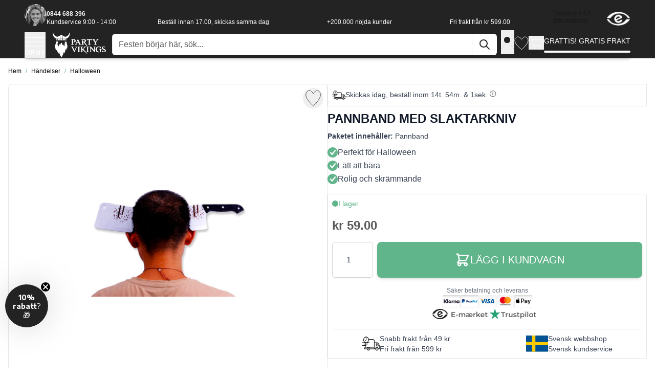

--- FILE ---
content_type: text/html; charset=UTF-8
request_url: https://partyvikings.se/pannband-med-slaktarkniv
body_size: 138323
content:
<!doctype html>
<html lang="sv">
<head prefix="og: http://ogp.me/ns# fb: http://ogp.me/ns/fb# product: http://ogp.me/ns/product#">
<style jajuma-inline-css>*,:after,:before{--tw-border-spacing-x:0;--tw-border-spacing-y:0;--tw-translate-x:0;--tw-translate-y:0;--tw-rotate:0;--tw-skew-x:0;--tw-skew-y:0;--tw-scale-x:1;--tw-scale-y:1;--tw-pan-x: ;--tw-pan-y: ;--tw-pinch-zoom: ;--tw-scroll-snap-strictness:proximity;--tw-gradient-from-position: ;--tw-gradient-via-position: ;--tw-gradient-to-position: ;--tw-ordinal: ;--tw-slashed-zero: ;--tw-numeric-figure: ;--tw-numeric-spacing: ;--tw-numeric-fraction: ;--tw-ring-inset: ;--tw-ring-offset-width:0px;--tw-ring-offset-color:#fff;--tw-ring-color:rgba(59,130,246,.5);--tw-ring-offset-shadow:0 0 #0000;--tw-ring-shadow:0 0 #0000;--tw-shadow:0 0 #0000;--tw-shadow-colored:0 0 #0000;--tw-blur: ;--tw-brightness: ;--tw-contrast: ;--tw-grayscale: ;--tw-hue-rotate: ;--tw-invert: ;--tw-saturate: ;--tw-sepia: ;--tw-drop-shadow: ;--tw-backdrop-blur: ;--tw-backdrop-brightness: ;--tw-backdrop-contrast: ;--tw-backdrop-grayscale: ;--tw-backdrop-hue-rotate: ;--tw-backdrop-invert: ;--tw-backdrop-opacity: ;--tw-backdrop-saturate: ;--tw-backdrop-sepia: ;--tw-contain-size: ;--tw-contain-layout: ;--tw-contain-paint: ;--tw-contain-style: }::backdrop{--tw-border-spacing-x:0;--tw-border-spacing-y:0;--tw-translate-x:0;--tw-translate-y:0;--tw-rotate:0;--tw-skew-x:0;--tw-skew-y:0;--tw-scale-x:1;--tw-scale-y:1;--tw-pan-x: ;--tw-pan-y: ;--tw-pinch-zoom: ;--tw-scroll-snap-strictness:proximity;--tw-gradient-from-position: ;--tw-gradient-via-position: ;--tw-gradient-to-position: ;--tw-ordinal: ;--tw-slashed-zero: ;--tw-numeric-figure: ;--tw-numeric-spacing: ;--tw-numeric-fraction: ;--tw-ring-inset: ;--tw-ring-offset-width:0px;--tw-ring-offset-color:#fff;--tw-ring-color:rgba(59,130,246,.5);--tw-ring-offset-shadow:0 0 #0000;--tw-ring-shadow:0 0 #0000;--tw-shadow:0 0 #0000;--tw-shadow-colored:0 0 #0000;--tw-blur: ;--tw-brightness: ;--tw-contrast: ;--tw-grayscale: ;--tw-hue-rotate: ;--tw-invert: ;--tw-saturate: ;--tw-sepia: ;--tw-drop-shadow: ;--tw-backdrop-blur: ;--tw-backdrop-brightness: ;--tw-backdrop-contrast: ;--tw-backdrop-grayscale: ;--tw-backdrop-hue-rotate: ;--tw-backdrop-invert: ;--tw-backdrop-opacity: ;--tw-backdrop-saturate: ;--tw-backdrop-sepia: ;--tw-contain-size: ;--tw-contain-layout: ;--tw-contain-paint: ;--tw-contain-style: }
/*! tailwindcss v3.4.17 | MIT License | https://tailwindcss.com*/*,:after,:before{box-sizing:border-box;border:0 solid #e5e7eb}:after,:before{--tw-content:""}html{line-height:1.5;-webkit-text-size-adjust:100%;-moz-tab-size:4;-o-tab-size:4;tab-size:4;font-family:Helvetica,sans-serif;font-feature-settings:normal;font-variation-settings:normal;-webkit-tap-highlight-color:transparent}body{margin:0;line-height:inherit}hr{height:0;color:inherit;border-top-width:1px}h1,h2,h3{font-size:inherit;font-weight:inherit}a{color:inherit;text-decoration:inherit}b,strong{font-weight:bolder}code{font-family:ui-monospace,SFMono-Regular,Menlo,Monaco,Consolas,Liberation Mono,Courier New,monospace;font-feature-settings:normal;font-variation-settings:normal;font-size:1em}small{font-size:80%}sub{font-size:75%;line-height:0;position:relative;vertical-align:baseline}sub{bottom:-.25em}table{text-indent:0;border-color:inherit;border-collapse:collapse}button,input{font-family:inherit;font-feature-settings:inherit;font-variation-settings:inherit;font-size:100%;font-weight:inherit;line-height:inherit;letter-spacing:inherit;color:inherit;margin:0;padding:0}button{text-transform:none}button,input:where([type=button]),input:where([type=reset]),input:where([type=submit]){-webkit-appearance:button;background-color:transparent;background-image:none}::-webkit-inner-spin-button,::-webkit-outer-spin-button{height:auto}[type=search]{-webkit-appearance:textfield;outline-offset:-2px}::-webkit-search-decoration{-webkit-appearance:none}::-webkit-file-upload-button{-webkit-appearance:button;font:inherit}dd,dl,figure,h1,h2,h3,hr,p{margin:0}fieldset{margin:0}fieldset{padding:0}menu,ol,ul{list-style:none;margin:0;padding:0}dialog{padding:0}input::-moz-placeholder{opacity:1;color:#9ca3af}input::placeholder{opacity:1;color:#9ca3af}[role=button],button{cursor:pointer}iframe,img,object,svg,video{display:block;vertical-align:middle}img,video{max-width:100%;height:auto}[type=date],[type=email],[type=number],[type=password],[type=search],[type=text],[type=time],[type=url]{-webkit-appearance:none;-moz-appearance:none;appearance:none;background-color:#fff;border-color:#6b7280;border-width:1px;border-radius:0;padding:.5rem .75rem;font-size:1rem;line-height:1.5rem;--tw-shadow:0 0 #0000}[type=date]:focus,[type=email]:focus,[type=number]:focus,[type=password]:focus,[type=search]:focus,[type=text]:focus,[type=time]:focus,[type=url]:focus{outline:2px solid transparent;outline-offset:2px;--tw-ring-inset:var(--tw-empty,/*!*/ /*!*/);--tw-ring-offset-width:0px;--tw-ring-offset-color:#fff;--tw-ring-color:#2563eb;--tw-ring-offset-shadow:var(--tw-ring-inset) 0 0 0 var(--tw-ring-offset-width) var(--tw-ring-offset-color);--tw-ring-shadow:var(--tw-ring-inset) 0 0 0 calc(1px + var(--tw-ring-offset-width)) var(--tw-ring-color);box-shadow:var(--tw-ring-offset-shadow),var(--tw-ring-shadow),var(--tw-shadow);border-color:#2563eb}input::-moz-placeholder{color:#6b7280;opacity:1}input::placeholder{color:#6b7280;opacity:1}::-webkit-datetime-edit-fields-wrapper{padding:0}::-webkit-date-and-time-value{min-height:1.5em;text-align:inherit}::-webkit-datetime-edit{display:inline-flex}::-webkit-datetime-edit,::-webkit-datetime-edit-day-field,::-webkit-datetime-edit-hour-field,::-webkit-datetime-edit-meridiem-field,::-webkit-datetime-edit-millisecond-field,::-webkit-datetime-edit-minute-field,::-webkit-datetime-edit-month-field,::-webkit-datetime-edit-second-field,::-webkit-datetime-edit-year-field{padding-top:0;padding-bottom:0}.container{width:100%;margin-right:auto;margin-left:auto;padding-right:1rem;padding-left:1rem}@media (min-width:640px){.container{max-width:640px}}@media (min-width:768px){.container{max-width:768px}}@media (min-width:1024px){.container{max-width:1024px}}@media (min-width:1280px){.container{max-width:1280px}}@media (min-width:1536px){.container{max-width:1536px}}.form-input{-webkit-appearance:none;-moz-appearance:none;appearance:none;background-color:#fff;border-color:#6b7280;border-width:1px;border-radius:0;padding:.5rem .75rem;font-size:1rem;line-height:1.5rem;--tw-shadow:0 0 #0000}.form-input:focus{outline:2px solid transparent;outline-offset:2px;--tw-ring-inset:var(--tw-empty,/*!*/ /*!*/);--tw-ring-offset-width:0px;--tw-ring-offset-color:#fff;--tw-ring-color:#2563eb;--tw-ring-offset-shadow:var(--tw-ring-inset) 0 0 0 var(--tw-ring-offset-width) var(--tw-ring-offset-color);--tw-ring-shadow:var(--tw-ring-inset) 0 0 0 calc(1px + var(--tw-ring-offset-width)) var(--tw-ring-color);box-shadow:var(--tw-ring-offset-shadow),var(--tw-ring-shadow),var(--tw-shadow);border-color:#2563eb}.form-input::-moz-placeholder{color:#6b7280;opacity:1}.form-input::placeholder{color:#6b7280;opacity:1}.form-input::-webkit-datetime-edit-fields-wrapper{padding:0}.form-input::-webkit-date-and-time-value{min-height:1.5em;text-align:inherit}.form-input::-webkit-datetime-edit{display:inline-flex}.form-input::-webkit-datetime-edit,.form-input::-webkit-datetime-edit-day-field,.form-input::-webkit-datetime-edit-hour-field,.form-input::-webkit-datetime-edit-meridiem-field,.form-input::-webkit-datetime-edit-millisecond-field,.form-input::-webkit-datetime-edit-minute-field,.form-input::-webkit-datetime-edit-month-field,.form-input::-webkit-datetime-edit-second-field,.form-input::-webkit-datetime-edit-year-field{padding-top:0;padding-bottom:0}.prose{color:var(--tw-prose-body);max-width:65ch}.prose :where(p):not(:where([class~=not-prose],[class~=not-prose] *)){margin-top:1.25em;margin-bottom:1.25em}.prose :where([class~=lead]):not(:where([class~=not-prose],[class~=not-prose] *)){color:var(--tw-prose-lead);font-size:1.25em;line-height:1.6;margin-top:1.2em;margin-bottom:1.2em}.prose :where(a):not(:where([class~=not-prose],[class~=not-prose] *)){color:var(--tw-prose-links);text-decoration:underline;font-weight:500}.prose :where(strong):not(:where([class~=not-prose],[class~=not-prose] *)){color:var(--tw-prose-bold);font-weight:600}.prose :where(a strong):not(:where([class~=not-prose],[class~=not-prose] *)){color:inherit}.prose :where(ol):not(:where([class~=not-prose],[class~=not-prose] *)){list-style-type:decimal;margin-top:1.25em;margin-bottom:1.25em;padding-inline-start:1.625em}.prose :where(ol[type=A]):not(:where([class~=not-prose],[class~=not-prose] *)){list-style-type:upper-alpha}.prose :where(ol[type=a]):not(:where([class~=not-prose],[class~=not-prose] *)){list-style-type:lower-alpha}.prose :where(ol[type=A s]):not(:where([class~=not-prose],[class~=not-prose] *)){list-style-type:upper-alpha}.prose :where(ol[type=a s]):not(:where([class~=not-prose],[class~=not-prose] *)){list-style-type:lower-alpha}.prose :where(ol[type=I]):not(:where([class~=not-prose],[class~=not-prose] *)){list-style-type:upper-roman}.prose :where(ol[type=i]):not(:where([class~=not-prose],[class~=not-prose] *)){list-style-type:lower-roman}.prose :where(ol[type=I s]):not(:where([class~=not-prose],[class~=not-prose] *)){list-style-type:upper-roman}.prose :where(ol[type=i s]):not(:where([class~=not-prose],[class~=not-prose] *)){list-style-type:lower-roman}.prose :where(ol[type="1"]):not(:where([class~=not-prose],[class~=not-prose] *)){list-style-type:decimal}.prose :where(ul):not(:where([class~=not-prose],[class~=not-prose] *)){list-style-type:disc;margin-top:1.25em;margin-bottom:1.25em;padding-inline-start:1.625em}.prose :where(ol>li):not(:where([class~=not-prose],[class~=not-prose] *))::marker{font-weight:400;color:var(--tw-prose-counters)}.prose :where(ul>li):not(:where([class~=not-prose],[class~=not-prose] *))::marker{color:var(--tw-prose-bullets)}.prose :where(dt):not(:where([class~=not-prose],[class~=not-prose] *)){color:var(--tw-prose-headings);font-weight:600;margin-top:1.25em}.prose :where(hr):not(:where([class~=not-prose],[class~=not-prose] *)){border-color:var(--tw-prose-hr);border-top-width:1px;margin-top:3em;margin-bottom:3em}.prose :where(h1):not(:where([class~=not-prose],[class~=not-prose] *)){color:var(--tw-prose-headings);font-weight:800;font-size:2.25em;margin-top:0;margin-bottom:.8888889em;line-height:1.1111111}.prose :where(h1 strong):not(:where([class~=not-prose],[class~=not-prose] *)){font-weight:900;color:inherit}.prose :where(h2):not(:where([class~=not-prose],[class~=not-prose] *)){color:var(--tw-prose-headings);font-weight:700;font-size:1.5em;margin-top:2em;margin-bottom:1em;line-height:1.3333333}.prose :where(h2 strong):not(:where([class~=not-prose],[class~=not-prose] *)){font-weight:800;color:inherit}.prose :where(h3):not(:where([class~=not-prose],[class~=not-prose] *)){color:var(--tw-prose-headings);font-weight:600;font-size:1.25em;margin-top:1.6em;margin-bottom:.6em;line-height:1.6}.prose :where(h3 strong):not(:where([class~=not-prose],[class~=not-prose] *)){font-weight:700;color:inherit}.prose :where(img):not(:where([class~=not-prose],[class~=not-prose] *)){margin-top:2em;margin-bottom:2em}.prose :where(video):not(:where([class~=not-prose],[class~=not-prose] *)){margin-top:2em;margin-bottom:2em}.prose :where(code):not(:where([class~=not-prose],[class~=not-prose] *)){color:var(--tw-prose-code);font-weight:600;font-size:.875em}.prose :where(code):not(:where([class~=not-prose],[class~=not-prose] *)):before{content:"`"}.prose :where(code):not(:where([class~=not-prose],[class~=not-prose] *)):after{content:"`"}.prose :where(a code):not(:where([class~=not-prose],[class~=not-prose] *)){color:inherit}.prose :where(h1 code):not(:where([class~=not-prose],[class~=not-prose] *)){color:inherit}.prose :where(h2 code):not(:where([class~=not-prose],[class~=not-prose] *)){color:inherit;font-size:.875em}.prose :where(h3 code):not(:where([class~=not-prose],[class~=not-prose] *)){color:inherit;font-size:.9em}.prose :where(table):not(:where([class~=not-prose],[class~=not-prose] *)){width:100%;table-layout:auto;margin-top:2em;margin-bottom:2em;font-size:.875em;line-height:1.7142857}.prose :where(th,td):not(:where([class~=not-prose],[class~=not-prose] *)){text-align:start}.prose :where(figure>*):not(:where([class~=not-prose],[class~=not-prose] *)){margin-top:0;margin-bottom:0}.prose{--tw-prose-body:#374151;--tw-prose-headings:#111827;--tw-prose-lead:#4b5563;--tw-prose-links:#111827;--tw-prose-bold:#111827;--tw-prose-counters:#6b7280;--tw-prose-bullets:#d1d5db;--tw-prose-hr:#e5e7eb;--tw-prose-quotes:#111827;--tw-prose-quote-borders:#e5e7eb;--tw-prose-captions:#6b7280;--tw-prose-kbd:#111827;--tw-prose-kbd-shadows:17 24 39;--tw-prose-code:#111827;--tw-prose-pre-code:#e5e7eb;--tw-prose-pre-bg:#1f2937;--tw-prose-th-borders:#d1d5db;--tw-prose-td-borders:#e5e7eb;--tw-prose-invert-body:#d1d5db;--tw-prose-invert-headings:#fff;--tw-prose-invert-lead:#9ca3af;--tw-prose-invert-links:#fff;--tw-prose-invert-bold:#fff;--tw-prose-invert-counters:#9ca3af;--tw-prose-invert-bullets:#4b5563;--tw-prose-invert-hr:#374151;--tw-prose-invert-quotes:#f3f4f6;--tw-prose-invert-quote-borders:#374151;--tw-prose-invert-captions:#9ca3af;--tw-prose-invert-kbd:#fff;--tw-prose-invert-kbd-shadows:255 255 255;--tw-prose-invert-code:#fff;--tw-prose-invert-pre-code:#d1d5db;--tw-prose-invert-pre-bg:rgba(0,0,0,.5);--tw-prose-invert-th-borders:#4b5563;--tw-prose-invert-td-borders:#374151;font-size:1rem;line-height:1.75}.prose :where(li):not(:where([class~=not-prose],[class~=not-prose] *)){margin-top:.5em;margin-bottom:.5em}.prose :where(ol>li):not(:where([class~=not-prose],[class~=not-prose] *)){padding-inline-start:.375em}.prose :where(ul>li):not(:where([class~=not-prose],[class~=not-prose] *)){padding-inline-start:.375em}.prose :where(.prose>ul>li p):not(:where([class~=not-prose],[class~=not-prose] *)){margin-top:.75em;margin-bottom:.75em}.prose :where(.prose>ul>li>p:first-child):not(:where([class~=not-prose],[class~=not-prose] *)){margin-top:1.25em}.prose :where(.prose>ul>li>p:last-child):not(:where([class~=not-prose],[class~=not-prose] *)){margin-bottom:1.25em}.prose :where(.prose>ol>li>p:first-child):not(:where([class~=not-prose],[class~=not-prose] *)){margin-top:1.25em}.prose :where(.prose>ol>li>p:last-child):not(:where([class~=not-prose],[class~=not-prose] *)){margin-bottom:1.25em}.prose :where(ul ul,ul ol,ol ul,ol ol):not(:where([class~=not-prose],[class~=not-prose] *)){margin-top:.75em;margin-bottom:.75em}.prose :where(dl):not(:where([class~=not-prose],[class~=not-prose] *)){margin-top:1.25em;margin-bottom:1.25em}.prose :where(dd):not(:where([class~=not-prose],[class~=not-prose] *)){margin-top:.5em;padding-inline-start:1.625em}.prose :where(hr+*):not(:where([class~=not-prose],[class~=not-prose] *)){margin-top:0}.prose :where(h2+*):not(:where([class~=not-prose],[class~=not-prose] *)){margin-top:0}.prose :where(h3+*):not(:where([class~=not-prose],[class~=not-prose] *)){margin-top:0}.prose :where(figure):not(:where([class~=not-prose],[class~=not-prose] *)){margin-top:2em;margin-bottom:2em}.prose :where(.prose>:first-child):not(:where([class~=not-prose],[class~=not-prose] *)){margin-top:0}.prose :where(.prose>:last-child):not(:where([class~=not-prose],[class~=not-prose] *)){margin-bottom:0}.btn{display:flex;align-items:center;border-radius:.5rem;--tw-bg-opacity:1;background-color:rgb(107 114 128/var(--tw-bg-opacity,1));padding:.5rem 1rem;font-size:14px;line-height:20px;font-weight:500;--tw-text-opacity:1;color:rgb(255 255 255/var(--tw-text-opacity,1));--tw-shadow:0 4px 6px -1px rgba(0,0,0,.1),0 2px 4px -2px rgba(0,0,0,.1);--tw-shadow-colored:0 4px 6px -1px var(--tw-shadow-color),0 2px 4px -2px var(--tw-shadow-color);box-shadow:var(--tw-ring-offset-shadow,0 0 #0000),var(--tw-ring-shadow,0 0 #0000),var(--tw-shadow)}@media (min-width:768px){.btn{padding-left:1.5rem;padding-right:1.5rem;font-size:16px;line-height:24px}}@media (min-width:1280px){.btn{font-size:14px;line-height:20px}}.btn svg{display:inline-flex}.btn span{vertical-align:middle}.btn:hover{--tw-bg-opacity:1;background-color:rgb(75 85 99/var(--tw-bg-opacity,1))}.btn:focus{border-color:transparent;outline:2px solid transparent;outline-offset:2px;--tw-ring-offset-shadow:var(--tw-ring-inset) 0 0 0 var(--tw-ring-offset-width) var(--tw-ring-offset-color);--tw-ring-shadow:var(--tw-ring-inset) 0 0 0 calc(4px + var(--tw-ring-offset-width)) var(--tw-ring-color);box-shadow:var(--tw-ring-offset-shadow),var(--tw-ring-shadow),var(--tw-shadow,0 0 #0000);--tw-ring-color:rgb(97 181 139/var(--tw-ring-opacity,1));--tw-ring-opacity:0.5}.btn-primary{--tw-bg-opacity:1;--tw-text-opacity:1;--tw-shadow:0 4px 6px -1px rgba(0,0,0,.1),0 2px 4px -2px rgba(0,0,0,.1);--tw-shadow-colored:0 4px 6px -1px var(--tw-shadow-color),0 2px 4px -2px var(--tw-shadow-color)}.btn-primary,.btn-primary:hover{background-color:rgb(97 181 139/var(--tw-bg-opacity,1));color:rgb(255 255 255/var(--tw-text-opacity,1));box-shadow:var(--tw-ring-offset-shadow,0 0 #0000),var(--tw-ring-shadow,0 0 #0000),var(--tw-shadow)}.btn-primary:hover{--tw-bg-opacity:1;--tw-text-opacity:1;--tw-shadow:0 10px 15px -3px rgba(0,0,0,.1),0 4px 6px -4px rgba(0,0,0,.1);--tw-shadow-colored:0 10px 15px -3px var(--tw-shadow-color),0 4px 6px -4px var(--tw-shadow-color)}.form-input{min-height:44px;border-radius:.375rem;border-width:1px;--tw-border-opacity:1;border-color:rgb(209 213 219/var(--tw-border-opacity,1));--tw-shadow:0 1px 2px 0 rgba(0,0,0,.05);--tw-shadow-colored:0 1px 2px 0 var(--tw-shadow-color);box-shadow:var(--tw-ring-offset-shadow,0 0 #0000),var(--tw-ring-shadow,0 0 #0000),var(--tw-shadow)}.form-input:focus{--tw-border-opacity:1;border-color:rgb(37 99 235/var(--tw-border-opacity,1))}[type=date]:focus,[type=email]:focus,[type=number]:focus,[type=password]:focus,[type=search]:focus,[type=text]:focus,[type=time]:focus,[type=url]:focus{border-color:inherit;--tw-ring-color:none}.page.messages{position:sticky;top:0;z-index:20}.page.messages .messages section#messages{width:100%;padding-right:1rem;padding-left:1rem}@media (min-width:640px){.page.messages .messages section#messages{max-width:640px}}@media (min-width:768px){.page.messages .messages section#messages{max-width:768px}}@media (min-width:1024px){.page.messages .messages section#messages{max-width:1024px}}@media (min-width:1280px){.page.messages .messages section#messages{max-width:1280px}}@media (min-width:1536px){.page.messages .messages section#messages{max-width:1536px}}.page.messages .messages section#messages{margin-left:auto;margin-right:auto;padding-top:.75rem;padding-bottom:.75rem}.message{margin-bottom:.5rem;display:flex;width:100%;align-items:center;justify-content:space-between;border-radius:.25rem;--tw-bg-opacity:1;background-color:rgb(243 244 246/var(--tw-bg-opacity,1));padding:.5rem .5rem .5rem 1.25rem;font-weight:600;--tw-text-opacity:1;color:rgb(0 0 0/var(--tw-text-opacity,1));--tw-shadow:0 1px 3px 0 rgba(0,0,0,.1),0 1px 2px -1px rgba(0,0,0,.1);--tw-shadow-colored:0 1px 3px 0 var(--tw-shadow-color),0 1px 2px -1px var(--tw-shadow-color);box-shadow:var(--tw-ring-offset-shadow,0 0 #0000),var(--tw-ring-shadow,0 0 #0000),var(--tw-shadow)}.message.error{border-width:2px;border-color:rgb(239 68 68/var(--tw-border-opacity,1));background-color:rgb(254 242 242/var(--tw-bg-opacity,1))}.message.error,.message.success{--tw-border-opacity:1;--tw-bg-opacity:1}.message.success{border-width:2px;border-color:rgb(97 181 139/var(--tw-border-opacity,1));background-color:rgb(250 255 252/var(--tw-bg-opacity,1))}.message.info{border-width:2px;--tw-border-opacity:1;border-color:rgb(215 215 215/var(--tw-border-opacity,1));--tw-bg-opacity:1;background-color:rgb(250 250 250/var(--tw-bg-opacity,1))}.message.warning{border-width:2px;--tw-border-opacity:1;border-color:rgb(234 179 8/var(--tw-border-opacity,1));--tw-bg-opacity:1;background-color:rgb(254 252 232/var(--tw-bg-opacity,1))}.message a{text-decoration-line:underline}.backdrop{position:fixed;inset:0;display:flex;background-color:rgb(0 0 0/var(--tw-bg-opacity,1));--tw-bg-opacity:0.25}.snap{scroll-snap-type:x mandatory;-ms-overflow-style:none;scroll-behavior:smooth;scrollbar-width:none}.snap::-webkit-scrollbar{display:none}.snap>div{scroll-snap-align:start}body{overflow-y:scroll}.page-main{margin-top:2rem;margin-bottom:2rem}.columns{width:100%;margin-right:auto;margin-left:auto;padding-right:1rem;padding-left:1rem}@media (min-width:640px){.columns{max-width:640px}}@media (min-width:768px){.columns{max-width:768px}}@media (min-width:1024px){.columns{max-width:1024px}}@media (min-width:1280px){.columns{max-width:1280px}}@media (min-width:1536px){.columns{max-width:1536px}}.columns{display:grid;grid-template-columns:repeat(1,minmax(0,1fr));-moz-column-gap:2rem;column-gap:2rem;row-gap:1rem}.columns{grid-template-rows:auto minmax(0,1fr)}.columns .main{order:2}body{background-color:rgb(250 250 250/var(--tw-bg-opacity,1))}#cart-drawer{--tw-text-opacity:1;color:rgb(0 0 0/var(--tw-text-opacity,1))}[x-cloak]{display:none!important}.input{margin-right:.5rem;width:auto;border-radius:.25rem;border-width:1px;padding:.5rem 1rem;font-size:14px;line-height:20px}@media (min-width:768px){.input{margin-right:1rem}}@media (min-width:1024px){.input{margin-right:0}}@media (min-width:1280px){.input{margin-right:1rem}}.card{border-radius:.125rem;--tw-bg-opacity:1;background-color:rgb(255 255 255/var(--tw-bg-opacity,1));padding:1rem;--tw-shadow:0 1px 3px 0 rgba(0,0,0,.1),0 1px 2px -1px rgba(0,0,0,.1);--tw-shadow-colored:0 1px 3px 0 var(--tw-shadow-color),0 1px 2px -1px var(--tw-shadow-color);box-shadow:var(--tw-ring-offset-shadow,0 0 #0000),var(--tw-ring-shadow,0 0 #0000),var(--tw-shadow)}.duration-200{transition-duration:.2s}.ease-in{transition-timing-function:cubic-bezier(.4,0,1,1)}.ease-out{transition-timing-function:cubic-bezier(0,0,.2,1)}.transition{transition:transform .25s ease,color .25s ease}html{-webkit-font-smoothing:antialiased;-moz-osx-font-smoothing:grayscale}body{font-size:14px;line-height:20px;line-height:1.5;letter-spacing:0;--tw-text-opacity:1;color:rgb(0 0 0/var(--tw-text-opacity,1))}.glider{overflow-y:hidden}.glider.draggable{cursor:grab}.glider.draggable,.glider.draggable .glider-slide img{-webkit-user-select:none;-moz-user-select:none;user-select:none}.glider.draggable .glider-slide img{pointer-events:none}.glider.drag{cursor:grabbing}.glider::-webkit-scrollbar{height:0;opacity:0}.glider .glider-track{z-index:10;margin:0;display:flex;width:100%;padding:0}.glider-slide{margin:.5rem;width:100%;-webkit-user-select:none;-moz-user-select:none;user-select:none;align-content:center;justify-content:center;min-width:150px}.glider-slide img{max-width:100%}@media (max-width:36em){.glider::-webkit-scrollbar{height:.25rem;width:.5rem;-webkit-appearance:none;appearance:none;opacity:1}.glider::-webkit-scrollbar-thumb{opacity:1;border-radius:99px;background-color:hsla(0,0%,61%,.25);box-shadow:0 0 1px hsla(0,0%,100%,.25)}}.sr-only{position:absolute;width:1px;height:1px;padding:0;margin:-1px;overflow:hidden;clip:rect(0,0,0,0);white-space:nowrap;border-width:0}.collapse{visibility:collapse}.fixed{position:fixed}.absolute{position:absolute}.relative{position:relative}.sticky{position:sticky}.inset-0{inset:0}.inset-x-0{left:0;right:0}.inset-y-0{top:0;bottom:0}.-top-8{top:-2rem}.bottom-0{bottom:0}.bottom-4{bottom:1rem}.left-0{left:0}.left-4{left:1rem}.right-0{right:0}.right-2{right:.5rem}.right-4{right:1rem}.top-0{top:0}.top-2{top:.5rem}.z-10{z-index:10}.z-20{z-index:20}.z-30{z-index:30}.z-40{z-index:40}.z-50{z-index:50}.-order-1{order:-1}.order-9{order:9}.order-first{order:-9999}.col-span-3{grid-column:span 3/span 3}.m-0{margin:0}.m-auto{margin:auto}.mx-4{margin-left:1rem;margin-right:1rem}.mx-auto{margin-left:auto;margin-right:auto}.my-4{margin-top:1rem;margin-bottom:1rem}.my-auto{margin-top:auto;margin-bottom:auto}.-mr-4{margin-right:-1rem}.-mr-\[10px\]{margin-right:-10px}.-mt-5{margin-top:-1.25rem}.mb-0{margin-bottom:0}.mb-1{margin-bottom:.25rem}.mb-2{margin-bottom:.5rem}.mb-4{margin-bottom:1rem}.ml-1{margin-left:.25rem}.ml-10{margin-left:2.5rem}.ml-2{margin-left:.5rem}.ml-4{margin-left:1rem}.ml-auto{margin-left:auto}.mr-0{margin-right:0}.mr-2{margin-right:.5rem}.mt-10{margin-top:2.5rem}.mt-16{margin-top:4rem}.mt-2{margin-top:.5rem}.mt-3{margin-top:.75rem}.mt-4{margin-top:1rem}.mt-6{margin-top:1.5rem}.mt-auto{margin-top:auto}.block{display:block}.inline-block{display:inline-block}.inline{display:inline}.flex{display:flex}.inline-flex{display:inline-flex}.table{display:table}.table-cell{display:table-cell}.table-row{display:table-row}.grid{display:grid}.contents{display:contents}.hidden{display:none}.aspect-\[var\(--gallery-ratio\)\]{aspect-ratio:var(--gallery-ratio)}.aspect-video{aspect-ratio:16/9}.h-10{height:2.5rem}.h-11{height:2.75rem}.h-12{height:3rem}.h-3{height:.75rem}.h-6{height:1.5rem}.h-\[2\.7rem\]{height:2.7rem}.h-\[20px\]{height:20px}.h-\[25px\]{height:25px}.h-\[28px\]{height:28px}.h-\[40px\]{height:40px}.h-\[43px\]{height:43px}.h-auto{height:auto}.h-full{height:100%}.max-h-\[30px\]{max-height:30px}.max-h-\[min\(1024px\2c \(100\%_-_2rem\)\)\]{max-height:min(1024px,(100% - 2rem))}.max-h-full{max-height:100%}.max-h-screen{max-height:100vh}.w-1\/3{width:33.333333%}.w-10{width:2.5rem}.w-11{width:2.75rem}.w-12{width:3rem}.w-16{width:4rem}.w-2\/3{width:66.666667%}.w-20{width:5rem}.w-3{width:.75rem}.w-44{width:11rem}.w-6{width:1.5rem}.w-\[2\.7rem\]{width:2.7rem}.w-\[20px\]{width:20px}.w-\[25px\]{width:25px}.w-\[26px\]{width:26px}.w-\[35px\]{width:35px}.w-\[40px\]{width:40px}.w-\[480px\]{width:480px}.w-\[48px\]{width:48px}.w-\[51px\]{width:51px}.w-\[90\%\]{width:90%}.w-\[98px\]{width:98px}.w-\[var\(--gallery-width\)\]{width:var(--gallery-width)}.w-fit{width:-moz-fit-content;width:fit-content}.w-full{width:100%}.w-screen{width:100vw}.min-w-\[theme\(spacing\.16\)\]{min-width:4rem}.max-w-\[25\%\]{max-width:25%}.max-w-\[min\(1280px\2c \(100\%_-_2rem\)\)\]{max-width:min(1280px,(100% - 2rem))}.max-w-full{max-width:100%}.max-w-md{max-width:28rem}.max-w-none{max-width:none}.flex-1{flex:1 1 0%}.shrink{flex-shrink:1}.shrink-0{flex-shrink:0}.grow{flex-grow:1}.basis-1\/2{flex-basis:50%}.basis-full{flex-basis:100%}.origin-top-right{transform-origin:top right}.translate-x-0{transform:translate(var(--tw-translate-x),var(--tw-translate-y)) rotate(var(--tw-rotate)) skewX(var(--tw-skew-x)) skewY(var(--tw-skew-y)) scaleX(var(--tw-scale-x)) scaleY(var(--tw-scale-y))}.translate-x-0{--tw-translate-x:0px}.translate-x-full{--tw-translate-x:100%}.translate-x-full{transform:translate(var(--tw-translate-x),var(--tw-translate-y)) rotate(var(--tw-rotate)) skewX(var(--tw-skew-x)) skewY(var(--tw-skew-y)) scaleX(var(--tw-scale-x)) scaleY(var(--tw-scale-y))}.translate-y-1\/2{transform:translate(var(--tw-translate-x),var(--tw-translate-y)) rotate(var(--tw-rotate)) skewX(var(--tw-skew-x)) skewY(var(--tw-skew-y)) scaleX(var(--tw-scale-x)) scaleY(var(--tw-scale-y))}.translate-y-1\/2{--tw-translate-y:50%}.transform{transform:translate(var(--tw-translate-x),var(--tw-translate-y)) rotate(var(--tw-rotate)) skewX(var(--tw-skew-x)) skewY(var(--tw-skew-y)) scaleX(var(--tw-scale-x)) scaleY(var(--tw-scale-y))}@keyframes bounce{0%,to{transform:translateY(-25%);animation-timing-function:cubic-bezier(.8,0,1,1)}50%{transform:none;animation-timing-function:cubic-bezier(0,0,.2,1)}}@keyframes ping{75%,to{transform:scale(2);opacity:0}}@keyframes spin{to{transform:rotate(1turn)}}.cursor-pointer{cursor:pointer}.select-none{-webkit-user-select:none;-moz-user-select:none;user-select:none}.list-disc{list-style-type:disc}.grid-cols-1{grid-template-columns:repeat(1,minmax(0,1fr))}.grid-cols-2{grid-template-columns:repeat(2,minmax(0,1fr))}.grid-cols-6{grid-template-columns:repeat(6,minmax(0,1fr))}.flex-row{flex-direction:row}.flex-col{flex-direction:column}.flex-wrap{flex-wrap:wrap}.place-items-center{place-items:center}.items-start{align-items:flex-start}.items-end{align-items:flex-end}.items-center{align-items:center}.justify-end{justify-content:flex-end}.justify-center{justify-content:center}.justify-between{justify-content:space-between}.justify-around{justify-content:space-around}.justify-evenly{justify-content:space-evenly}.gap-1{gap:.25rem}.gap-2{gap:.5rem}.gap-4{gap:1rem}.gap-6{gap:1.5rem}.gap-y-1{row-gap:.25rem}.gap-y-2{row-gap:.5rem}.gap-y-4{row-gap:1rem}.space-y-4>:not([hidden])~:not([hidden]){--tw-space-y-reverse:0;margin-top:calc(1rem*(1 - var(--tw-space-y-reverse)));margin-bottom:calc(1rem*var(--tw-space-y-reverse))}.space-y-6>:not([hidden])~:not([hidden]){--tw-space-y-reverse:0;margin-top:calc(1.5rem*(1 - var(--tw-space-y-reverse)));margin-bottom:calc(1.5rem*var(--tw-space-y-reverse))}.divide-y>:not([hidden])~:not([hidden]){--tw-divide-y-reverse:0;border-top-width:calc(1px*(1 - var(--tw-divide-y-reverse)));border-bottom-width:calc(1px*var(--tw-divide-y-reverse))}.self-end{align-self:flex-end}.overflow-auto{overflow:auto}.overflow-hidden{overflow:hidden}.overflow-x-auto{overflow-x:auto}.overflow-y-auto{overflow-y:auto}.overflow-x-hidden{overflow-x:hidden}.overscroll-contain{overscroll-behavior:contain}.overscroll-y-contain{overscroll-behavior-y:contain}.text-ellipsis{text-overflow:ellipsis}.rounded{border-radius:.25rem}.rounded-full{border-radius:9999px}.rounded-lg{border-radius:.5rem}.rounded-md{border-radius:.375rem}.rounded-none{border-radius:0}.rounded-sm{border-radius:.125rem}.rounded-l-md{border-top-left-radius:.375rem;border-bottom-left-radius:.375rem}.rounded-r-md{border-top-right-radius:.375rem;border-bottom-right-radius:.375rem}.border{border-width:1px}.border-0{border-width:0}.border-2{border-width:2px}.border-b{border-bottom-width:1px}.border-b-2{border-bottom-width:2px}.border-t{border-top-width:1px}.border-blue-500{--tw-border-opacity:1;border-color:rgb(59 130 246/var(--tw-border-opacity,1))}.border-container{--tw-border-opacity:1;border-color:rgb(231 231 231/var(--tw-border-opacity,1))}.border-container-lighter{--tw-border-opacity:1;border-color:rgb(245 245 245/var(--tw-border-opacity,1))}.border-current{border-color:currentColor}.border-gray-200{--tw-border-opacity:1;border-color:rgb(229 231 235/var(--tw-border-opacity,1))}.border-gray-300{--tw-border-opacity:1;border-color:rgb(209 213 219/var(--tw-border-opacity,1))}.border-secondary-lighter{--tw-border-opacity:1;border-color:rgb(72 72 72/var(--tw-border-opacity,1))}.border-slate-200{--tw-border-opacity:1;border-color:rgb(226 232 240/var(--tw-border-opacity,1))}.border-slate-300{--tw-border-opacity:1;border-color:rgb(203 213 225/var(--tw-border-opacity,1))}.border-transparent{border-color:transparent}.border-zinc-200{--tw-border-opacity:1;border-color:rgb(228 228 231/var(--tw-border-opacity,1))}.bg-blue-50{--tw-bg-opacity:1;background-color:rgb(239 246 255/var(--tw-bg-opacity,1))}.bg-checkout{--tw-bg-opacity:1;background-color:rgb(215 215 215/var(--tw-bg-opacity,1))}.bg-container{--tw-bg-opacity:1;background-color:rgb(250 250 250/var(--tw-bg-opacity,1))}.bg-container-lighter{--tw-bg-opacity:1;background-color:rgb(255 255 255/var(--tw-bg-opacity,1))}.bg-gray-50{--tw-bg-opacity:1;background-color:rgb(249 250 251/var(--tw-bg-opacity,1))}.bg-primary,.bg-primary-darker{--tw-bg-opacity:1;background-color:rgb(97 181 139/var(--tw-bg-opacity,1))}.bg-secondary{--tw-bg-opacity:1;background-color:rgb(35 35 35/var(--tw-bg-opacity,1))}.bg-secondary-lighter{--tw-bg-opacity:1;background-color:rgb(72 72 72/var(--tw-bg-opacity,1))}.bg-transparent{background-color:transparent}.bg-white{--tw-bg-opacity:1;background-color:rgb(255 255 255/var(--tw-bg-opacity,1))}.fill-black\/20{fill:rgba(0,0,0,.2)}.stroke-black{stroke:#000}.stroke-current{stroke:currentColor}.stroke-white\/75{stroke:hsla(0,0%,100%,.75)}.object-contain{-o-object-fit:contain;object-fit:contain}.p-0{padding:0}.p-1{padding:.25rem}.p-2{padding:.5rem}.p-2\.5{padding:.625rem}.p-4{padding:1rem}.px-0{padding-left:0;padding-right:0}.px-1{padding-left:.25rem;padding-right:.25rem}.px-12{padding-left:3rem;padding-right:3rem}.px-2{padding-left:.5rem;padding-right:.5rem}.px-3{padding-left:.75rem;padding-right:.75rem}.px-4{padding-left:1rem;padding-right:1rem}.px-6{padding-left:1.5rem;padding-right:1.5rem}.px-8{padding-left:2rem;padding-right:2rem}.py-1{padding-top:.25rem;padding-bottom:.25rem}.py-2{padding-top:.5rem;padding-bottom:.5rem}.py-3{padding-top:.75rem;padding-bottom:.75rem}.py-4{padding-top:1rem;padding-bottom:1rem}.py-6{padding-top:1.5rem;padding-bottom:1.5rem}.py-8{padding-top:2rem;padding-bottom:2rem}.pb-1{padding-bottom:.25rem}.pb-2{padding-bottom:.5rem}.pb-2\.5{padding-bottom:.625rem}.pb-5{padding-bottom:1.25rem}.pb-\[var\(--small-thumb-size\)\]{padding-bottom:var(--small-thumb-size)}.pl-2{padding-left:.5rem}.pl-5{padding-left:1.25rem}.pr-2{padding-right:.5rem}.pt-0\.5{padding-top:.125rem}.pt-16{padding-top:4rem}.pt-2{padding-top:.5rem}.pt-4{padding-top:1rem}.pt-6{padding-top:1.5rem}.pt-7{padding-top:1.75rem}.text-left{text-align:left}.text-center{text-align:center}.text-2xl{font-size:24px;line-height:32px}.text-base{font-size:14px;line-height:20px}.text-lg{font-size:16px;line-height:24px}.text-sm{font-size:12px;line-height:18px}.text-xl{font-size:20px;line-height:28px}.text-xs{font-size:.75rem;line-height:1rem}.font-bold{font-weight:700}.font-medium{font-weight:500}.font-normal{font-weight:400}.uppercase{text-transform:uppercase}.not-italic{font-style:normal}.leading-3{line-height:.75rem}.leading-7{line-height:1.75rem}.leading-none{line-height:1}.leading-relaxed{line-height:1.625}.tracking-wide{letter-spacing:.025em}.text-auxiliary-darker{--tw-text-opacity:1;color:rgb(97 181 139/var(--tw-text-opacity,1))}.text-black{--tw-text-opacity:1;color:rgb(0 0 0/var(--tw-text-opacity,1))}.text-gray-300{--tw-text-opacity:1;color:rgb(209 213 219/var(--tw-text-opacity,1))}.text-gray-500{--tw-text-opacity:1;color:rgb(107 114 128/var(--tw-text-opacity,1))}.text-gray-600{--tw-text-opacity:1;color:rgb(75 85 99/var(--tw-text-opacity,1))}.text-gray-700{--tw-text-opacity:1;color:rgb(55 65 81/var(--tw-text-opacity,1))}.text-gray-800{--tw-text-opacity:1;color:rgb(31 41 55/var(--tw-text-opacity,1))}.text-gray-900{--tw-text-opacity:1;color:rgb(17 24 39/var(--tw-text-opacity,1))}.text-primary{--tw-text-opacity:1;color:rgb(35 35 35/var(--tw-text-opacity,1))}.text-primary-lighter{--tw-text-opacity:1;color:rgb(97 181 139/var(--tw-text-opacity,1))}.text-secondary{--tw-text-opacity:1;color:rgb(162 171 176/var(--tw-text-opacity,1))}.text-secondary-darker{--tw-text-opacity:1;color:rgb(91 91 91/var(--tw-text-opacity,1))}.text-secondary-lighter{--tw-text-opacity:1;color:rgb(145 155 158/var(--tw-text-opacity,1))}.text-slate-500{--tw-text-opacity:1;color:rgb(100 116 139/var(--tw-text-opacity,1))}.text-slate-800{--tw-text-opacity:1;color:rgb(30 41 59/var(--tw-text-opacity,1))}.text-slate-900{--tw-text-opacity:1;color:rgb(15 23 42/var(--tw-text-opacity,1))}.text-transparent{color:transparent}.text-white{--tw-text-opacity:1;color:rgb(255 255 255/var(--tw-text-opacity,1))}.underline{text-decoration-line:underline}.line-through{text-decoration-line:line-through}.no-underline{text-decoration-line:none}.opacity-0{opacity:0}.opacity-100{opacity:1}.shadow{--tw-shadow:0 1px 3px 0 rgba(0,0,0,.1),0 1px 2px -1px rgba(0,0,0,.1);--tw-shadow-colored:0 1px 3px 0 var(--tw-shadow-color),0 1px 2px -1px var(--tw-shadow-color)}.shadow,.shadow-2xl{box-shadow:var(--tw-ring-offset-shadow,0 0 #0000),var(--tw-ring-shadow,0 0 #0000),var(--tw-shadow)}.shadow-2xl{--tw-shadow:0 25px 50px -12px rgba(0,0,0,.25);--tw-shadow-colored:0 25px 50px -12px var(--tw-shadow-color)}.shadow-lg{box-shadow:var(--tw-ring-offset-shadow,0 0 #0000),var(--tw-ring-shadow,0 0 #0000),var(--tw-shadow)}.shadow-lg{--tw-shadow:0 10px 15px -3px rgba(0,0,0,.1),0 4px 6px -4px rgba(0,0,0,.1);--tw-shadow-colored:0 10px 15px -3px var(--tw-shadow-color),0 4px 6px -4px var(--tw-shadow-color)}.shadow-md{--tw-shadow:0 4px 6px -1px rgba(0,0,0,.1),0 2px 4px -2px rgba(0,0,0,.1);--tw-shadow-colored:0 4px 6px -1px var(--tw-shadow-color),0 2px 4px -2px var(--tw-shadow-color)}.shadow-md,.shadow-none{box-shadow:var(--tw-ring-offset-shadow,0 0 #0000),var(--tw-ring-shadow,0 0 #0000),var(--tw-shadow)}.shadow-none{--tw-shadow:0 0 #0000;--tw-shadow-colored:0 0 #0000}.shadow-sm{--tw-shadow:0 1px 2px 0 rgba(0,0,0,.05);--tw-shadow-colored:0 1px 2px 0 var(--tw-shadow-color)}.shadow-sm,.shadow-xl{box-shadow:var(--tw-ring-offset-shadow,0 0 #0000),var(--tw-ring-shadow,0 0 #0000),var(--tw-shadow)}.shadow-xl{--tw-shadow:0 20px 25px -5px rgba(0,0,0,.1),0 8px 10px -6px rgba(0,0,0,.1);--tw-shadow-colored:0 20px 25px -5px var(--tw-shadow-color),0 8px 10px -6px var(--tw-shadow-color)}.outline-none{outline:2px solid transparent;outline-offset:2px}.outline-0{outline-width:0}.-outline-offset-2{outline-offset:-2px}.ring-0{box-shadow:var(--tw-ring-offset-shadow),var(--tw-ring-shadow),var(--tw-shadow,0 0 #0000)}.ring-0{--tw-ring-offset-shadow:var(--tw-ring-inset) 0 0 0 var(--tw-ring-offset-width) var(--tw-ring-offset-color);--tw-ring-shadow:var(--tw-ring-inset) 0 0 0 calc(var(--tw-ring-offset-width)) var(--tw-ring-color)}.brightness-100{filter:var(--tw-blur) var(--tw-brightness) var(--tw-contrast) var(--tw-grayscale) var(--tw-hue-rotate) var(--tw-invert) var(--tw-saturate) var(--tw-sepia) var(--tw-drop-shadow)}.brightness-100{--tw-brightness:brightness(1)}.transition{transition-property:color,background-color,border-color,text-decoration-color,fill,stroke,opacity,box-shadow,transform,filter,-webkit-backdrop-filter;transition-property:color,background-color,border-color,text-decoration-color,fill,stroke,opacity,box-shadow,transform,filter,backdrop-filter;transition-property:color,background-color,border-color,text-decoration-color,fill,stroke,opacity,box-shadow,transform,filter,backdrop-filter,-webkit-backdrop-filter;transition-timing-function:cubic-bezier(.4,0,.2,1);transition-duration:.15s}.transition-all{transition-property:all;transition-timing-function:cubic-bezier(.4,0,.2,1);transition-duration:.15s}.transition-transform{transition-property:transform;transition-timing-function:cubic-bezier(.4,0,.2,1)}.duration-150,.transition-transform{transition-duration:.15s}.duration-200{transition-duration:.2s}.duration-300{transition-duration:.3s}.duration-500{transition-duration:.5s}.duration-700{transition-duration:.7s}.ease-in{transition-timing-function:cubic-bezier(.4,0,1,1)}.ease-in-out{transition-timing-function:cubic-bezier(.4,0,.2,1)}.ease-out{transition-timing-function:cubic-bezier(0,0,.2,1)}.mask-overflow{--tw-mask-dir:to right;--tw-mask-size:2rem;--tw-mask-color:0 0 0;--tw-mask-start:rgb(var(--tw-mask-color)/0%);--tw-mask-end:rgb(var(--tw-mask-color)/0%);--tw-mask:linear-gradient(var(--tw-mask-dir),var(--tw-mask-start),rgb(var(--tw-mask-color)) var(--tw-mask-size),rgb(var(--tw-mask-color)) calc(100% - var(--tw-mask-size)),var(--tw-mask-end));-webkit-mask-image:var(--tw-mask);mask-image:var(--tw-mask)}.mask-dir-y{--tw-mask-dir:to bottom}.\[-moz-appearance\:textfield\]{-moz-appearance:textfield}.page-header{display:flex;flex-direction:column}.actions-toolbar{margin-top:1.5rem;display:flex;flex-direction:row-reverse;align-items:center;justify-content:space-between;border-top-width:1px;--tw-border-opacity:1;border-color:rgb(182 182 182/var(--tw-border-opacity,1));padding-top:1rem}fieldset .field,form .field{margin-top:.25rem}fieldset label,form label{margin-bottom:.5rem;display:block;--tw-text-opacity:1;color:rgb(91 91 91/var(--tw-text-opacity,1))}fieldset~fieldset{margin-top:2rem}.glow-button{transition-duration:.3s;transition-timing-function:cubic-bezier(.4,0,.2,1)}.glow-button:hover{--tw-shadow:0 0 10px #9c9c9c,0 0 20px #9c9c9c,0 0 30px #9c9c9c,0 0 40px #9c9c9c;--tw-shadow-colored:0 0 10px var(--tw-shadow-color),0 0 20px var(--tw-shadow-color),0 0 30px var(--tw-shadow-color),0 0 40px var(--tw-shadow-color);box-shadow:var(--tw-ring-offset-shadow,0 0 #0000),var(--tw-ring-shadow,0 0 #0000),var(--tw-shadow)}.scrollbar-hide::-webkit-scrollbar{display:none}body{--tw-bg-opacity:1;background-color:rgb(255 255 255/var(--tw-bg-opacity,1))}.tooltip{visibility:hidden;position:absolute}.has-tooltip:hover .tooltip{visibility:visible;z-index:50}@keyframes waveAction{0%{transform:translate(-175px)}to{transform:translate(0)}}h1{font-size:24px;line-height:32px;--tw-text-opacity:1;color:rgb(35 35 35/var(--tw-text-opacity,1))}.price-container{display:flex;align-items:flex-end}.noteItem{margin-bottom:20px}.noteItem a{color:#fff;display:flex;align-items:center;flex-wrap:wrap}.noteItem span{display:block;width:100%}.noteItem span:nth-child(2){font-size:19px;font-weight:600}.noteItem span:last-child{font-size:13px;color:#a2abb0;transition:.3s ease-in-out}.noteItem a:hover span:last-child{color:#fff}.media{display:flex;flex-wrap:wrap;justify-content:space-around;align-items:flex-end;margin-bottom:15px}@media only screen and (max-width:991px){.events .event{width:33.333%;margin-bottom:20px}.media{margin-bottom:15px}}@media only screen and (max-width:768px){.events .event{width:50%}}@media only screen and (max-width:400px){.events .event{width:100%}}.catalog-product-view .sticky-add-to-cart form{flex-grow:1}.catalog-product-view .sticky-add-to-cart form input.form-input{height:53px}.catalog-product-view .sticky-add-to-cart form .product-price-container{align-items:center}.catalog-product-view .sticky-add-to-cart form .price-box{flex-direction:column;align-items:flex-start;gap:0}.catalog-product-view .sticky-add-to-cart form .price-container{flex-direction:column;align-items:flex-start}.catalog-product-view .sticky-add-to-cart form>div{margin-bottom:0}@media (max-width:424px){.catalog-product-view .sticky-add-to-cart form .final-price>span{font-size:16px;line-height:24px}.catalog-product-view .sticky-add-to-cart form input[name=qty]{width:3rem}.catalog-product-view .sticky-add-to-cart form button>span{font-size:16px;line-height:24px}}*{outline:2px solid transparent!important;outline-offset:2px!important}input:-webkit-autofill{animation-duration:50000s;animation-name:livewireautofill}@media (min-width:1280px){.xl\:container{width:100%;margin-right:auto;margin-left:auto;padding-right:1rem;padding-left:1rem}@media (min-width:640px){.xl\:container{max-width:640px}}@media (min-width:768px){.xl\:container{max-width:768px}}@media (min-width:1024px){.xl\:container{max-width:1024px}}@media (min-width:1280px){.xl\:container{max-width:1280px}}@media (min-width:1536px){.xl\:container{max-width:1536px}}}.placeholder\:text-secondary-darker::-moz-placeholder{--tw-text-opacity:1;color:rgb(91 91 91/var(--tw-text-opacity,1))}.placeholder\:text-secondary-darker::placeholder{--tw-text-opacity:1;color:rgb(91 91 91/var(--tw-text-opacity,1))}.backdrop\:bg-black\/25::backdrop{background-color:rgba(0,0,0,.25)}.backdrop\:backdrop-blur-sm::backdrop{--tw-backdrop-blur:blur(4px);-webkit-backdrop-filter:var(--tw-backdrop-blur) var(--tw-backdrop-brightness) var(--tw-backdrop-contrast) var(--tw-backdrop-grayscale) var(--tw-backdrop-hue-rotate) var(--tw-backdrop-invert) var(--tw-backdrop-opacity) var(--tw-backdrop-saturate) var(--tw-backdrop-sepia);backdrop-filter:var(--tw-backdrop-blur) var(--tw-backdrop-brightness) var(--tw-backdrop-contrast) var(--tw-backdrop-grayscale) var(--tw-backdrop-hue-rotate) var(--tw-backdrop-invert) var(--tw-backdrop-opacity) var(--tw-backdrop-saturate) var(--tw-backdrop-sepia)}.last\:border-b-0:last-child{border-bottom-width:0}.invalid\:ring-2:invalid{--tw-ring-offset-shadow:var(--tw-ring-inset) 0 0 0 var(--tw-ring-offset-width) var(--tw-ring-offset-color);--tw-ring-shadow:var(--tw-ring-inset) 0 0 0 calc(2px + var(--tw-ring-offset-width)) var(--tw-ring-color);box-shadow:var(--tw-ring-offset-shadow),var(--tw-ring-shadow),var(--tw-shadow,0 0 #0000)}.invalid\:ring-red-500:invalid{--tw-ring-opacity:1;--tw-ring-color:rgb(239 68 68/var(--tw-ring-opacity,1))}.hover\:bg-gray-100:hover{--tw-bg-opacity:1;background-color:rgb(243 244 246/var(--tw-bg-opacity,1))}.hover\:bg-primary-darker:hover{--tw-bg-opacity:1;background-color:rgb(97 181 139/var(--tw-bg-opacity,1))}.hover\:bg-slate-50:hover{--tw-bg-opacity:1;background-color:rgb(248 250 252/var(--tw-bg-opacity,1))}.hover\:bg-white:hover{--tw-bg-opacity:1;background-color:rgb(255 255 255/var(--tw-bg-opacity,1))}.hover\:stroke-\[black\]:hover{stroke:#000}.hover\:text-\[black\]:hover{--tw-text-opacity:1;color:rgb(0 0 0/var(--tw-text-opacity,1))}.hover\:text-black:hover{--tw-text-opacity:1;color:rgb(0 0 0/var(--tw-text-opacity,1))}.hover\:no-underline:hover{text-decoration-line:none}.hover\:shadow-lg:hover{--tw-shadow:0 10px 15px -3px rgba(0,0,0,.1),0 4px 6px -4px rgba(0,0,0,.1);--tw-shadow-colored:0 10px 15px -3px var(--tw-shadow-color),0 4px 6px -4px var(--tw-shadow-color)}.hover\:shadow-lg:hover{box-shadow:var(--tw-ring-offset-shadow,0 0 #0000),var(--tw-ring-shadow,0 0 #0000),var(--tw-shadow)}.hover\:shadow-primary\/30:hover{--tw-shadow-color:rgba(97,181,139,.3);--tw-shadow:var(--tw-shadow-colored)}.hover\:brightness-150:hover{--tw-brightness:brightness(1.5);filter:var(--tw-blur) var(--tw-brightness) var(--tw-contrast) var(--tw-grayscale) var(--tw-hue-rotate) var(--tw-invert) var(--tw-saturate) var(--tw-sepia) var(--tw-drop-shadow)}.focus\:not-sr-only:focus{position:static;width:auto;height:auto;padding:0;margin:0;overflow:visible;clip:auto;white-space:normal}.focus\:absolute:focus{position:absolute}.focus\:z-40:focus{z-index:40}.focus\:bg-white:focus{--tw-bg-opacity:1;background-color:rgb(255 255 255/var(--tw-bg-opacity,1))}.focus\:shadow-primary\/30:focus{--tw-shadow-color:rgba(97,181,139,.3);--tw-shadow:var(--tw-shadow-colored)}.active\:bg-slate-100:active{--tw-bg-opacity:1;background-color:rgb(241 245 249/var(--tw-bg-opacity,1))}.active\:shadow:active{--tw-shadow:0 1px 3px 0 rgba(0,0,0,.1),0 1px 2px -1px rgba(0,0,0,.1);--tw-shadow-colored:0 1px 3px 0 var(--tw-shadow-color),0 1px 2px -1px var(--tw-shadow-color);box-shadow:var(--tw-ring-offset-shadow,0 0 #0000),var(--tw-ring-shadow,0 0 #0000),var(--tw-shadow)}.disabled\:opacity-30:disabled{opacity:.3}.disabled\:opacity-75:disabled{opacity:.75}.disabled\:shadow-none:disabled{--tw-shadow:0 0 #0000;--tw-shadow-colored:0 0 #0000;box-shadow:var(--tw-ring-offset-shadow,0 0 #0000),var(--tw-ring-shadow,0 0 #0000),var(--tw-shadow)}.group:hover .group-hover\:scale-110{--tw-scale-x:1.1;--tw-scale-y:1.1;transform:translate(var(--tw-translate-x),var(--tw-translate-y)) rotate(var(--tw-rotate)) skewX(var(--tw-skew-x)) skewY(var(--tw-skew-y)) scaleX(var(--tw-scale-x)) scaleY(var(--tw-scale-y))}@media (min-width:640px){.sm\:mt-0{margin-top:0}.sm\:inline-block{display:inline-block}.sm\:flex{display:flex}.sm\:w-48{width:12rem}.sm\:flex-row{flex-direction:row}.sm\:items-center{align-items:center}.sm\:px-4{padding-left:1rem;padding-right:1rem}.sm\:text-base{font-size:14px;line-height:20px}.sm\:duration-700{transition-duration:.7s}}@media (min-width:768px){.md\:bottom-2{bottom:.5rem}.md\:left-2{left:.5rem}.md\:right-2{right:.5rem}.md\:col-start-1{grid-column-start:1}.md\:row-span-2{grid-row:span 2/span 2}.md\:row-start-1{grid-row-start:1}.md\:mr-0{margin-right:0}.md\:block{display:block}.md\:h-24{height:6rem}.md\:h-\[70px\]{height:70px}.md\:h-auto{height:auto}.md\:w-24{width:6rem}.md\:w-\[640px\]{width:640px}.md\:flex-row{flex-direction:row}.md\:justify-between{justify-content:space-between}.md\:pt-0{padding-top:0}}@media (min-width:1024px){.lg\:bottom-4{bottom:1rem}.lg\:left-4{left:1rem}.lg\:right-4{right:1rem}.lg\:right-6{right:1.5rem}.lg\:top-6{top:1.5rem}.lg\:order-none{order:0}.lg\:mb-0{margin-bottom:0}.lg\:mb-2{margin-bottom:.5rem}.lg\:mb-4{margin-bottom:1rem}.lg\:mb-\[5px\]{margin-bottom:5px}.lg\:ml-0{margin-left:0}.lg\:ml-auto{margin-left:auto}.lg\:mr-0{margin-right:0}.lg\:mt-0{margin-top:0}.lg\:mt-3{margin-top:.75rem}.lg\:mt-4{margin-top:1rem}.lg\:block{display:block}.lg\:flex{display:flex}.lg\:hidden{display:none}.lg\:h-auto{height:auto}.lg\:max-h-none{max-height:none}.lg\:w-\[200px\]{width:200px}.lg\:w-\[400px\]{width:400px}.lg\:w-\[43px\]{width:43px}.lg\:w-\[inherit\]{width:inherit}.lg\:w-auto{width:auto}.lg\:basis-1\/2{flex-basis:50%}.lg\:basis-auto{flex-basis:auto}.lg\:grid-cols-4{grid-template-columns:repeat(4,minmax(0,1fr))}.lg\:flex-row{flex-direction:row}.lg\:items-start{align-items:flex-start}.lg\:items-center{align-items:center}.lg\:gap-2{gap:.5rem}.lg\:gap-4{gap:1rem}.lg\:gap-6{gap:1.5rem}.lg\:gap-y-4{row-gap:1rem}.lg\:border-b-0{border-bottom-width:0}.lg\:p-2\.5{padding:.625rem}.lg\:px-2{padding-left:.5rem;padding-right:.5rem}.lg\:py-0{padding-top:0;padding-bottom:0}.lg\:py-2{padding-top:.5rem;padding-bottom:.5rem}.lg\:py-6{padding-top:1.5rem;padding-bottom:1.5rem}.lg\:pb-\[var\(--thumb-size\)\]{padding-bottom:var(--thumb-size)}.lg\:pt-0{padding-top:0}.lg\:text-2xl{font-size:24px;line-height:32px}}@media (min-width:1280px){.xl\:bottom-8{bottom:2rem}.xl\:left-8{left:2rem}.xl\:right-8{right:2rem}.xl\:-ml-16{margin-left:-4rem}.xl\:-mt-2{margin-top:-.5rem}.xl\:grid-cols-4{grid-template-columns:repeat(4,minmax(0,1fr))}.xl\:flex-row{flex-direction:row}.xl\:items-center{align-items:center}.xl\:px-12{padding-left:3rem;padding-right:3rem}.xl\:text-xl{font-size:20px;line-height:28px}}@media (prefers-color-scheme:dark){}.\[\&\:\:-webkit-inner-spin-button\]\:hidden::-webkit-inner-spin-button{display:none}.\[\&\>\:not\(\.loader\)\]\:invisible>:not(.loader){visibility:hidden}.\[\&_\.justify-center\]\:justify-start .justify-center{justify-content:flex-start}.\[\&_\.price\]\:font-bold .price{font-weight:700}.\[\&_\>\*\]\:px-2>*{padding-left:.5rem;padding-right:.5rem}</style>
    <meta charset="utf-8"/>
<meta name="title" content="Pannband med slaktarkniv - Enkel och läskig kostym"/>
<meta name="description" content="Är du redo att ta din utklädnad till nästa nivå? Hårbandet med blodig slaktarkniv är det perfekta accessoaren för alla som vill väcka uppmärksamhet på Halloween, temafester eller karneval. Med detta realistiska hårband ser det ut som om du har en stor kni"/>
<meta name="robots" content="INDEX,FOLLOW"/>
<meta name="viewport" content="width=device-width, initial-scale=1"/>
<title>Pannband med slaktarkniv - Enkel och läskig kostym</title>
<link  rel="stylesheet" type="text/css"  media="all" href="https://partyvikings.se/static/version1768595693/frontend/CodeCave/partyvikings/sv_SE/BoostMyShop_AvailabilityStatus/css/style.css" />
<link  rel="preconnect" href="https://core.helloretail.com" />
<link  rel="preconnect" href="https://connect.facebook.net" />
<link  rel="preconnect" href="https://firebaseremoteconfig.googleapis.com" />
<link  rel="preconnect" href="https://www.google-analytics.com" />
<link  rel="icon" type="image/x-icon" href="https://partyvikings.se/media/favicon/default/favico.ico" />
<link  rel="shortcut icon" type="image/x-icon" href="https://partyvikings.se/media/favicon/default/favico.ico" />
<link  rel="canonical" href="https://partyvikings.se/pannband-med-slaktarkniv" />
<meta name="google-site-verification" content="3PEF336KmCrGBh4WDhEzy6NUbmAdCtd29KbyqTaOQeE" />
<meta name="facebook-domain-verification" content="klfy7833onz6cpnue9tmvxxvpm6ash" />


<script id="CookieConsent" src="https://policy.app.cookieinformation.com/uc.js" data-gcm-version="2.0" 
    data-culture="SV" type="text/javascript"></script>

    <script>
    (() => {
                    let jajumaBfCache = '0';
                function reloadMiniCart() {
            if (typeof (require) != 'undefined') {
                require(['jquery', 'Magento_Customer/js/customer-data'], function ($, customerData) {
                    var sections = ['cart'];
                    customerData.reload(sections, true);
                });
            } else {
                window.dispatchEvent(new CustomEvent("reload-customer-section-data"));
            }
        }

        window.addEventListener('pageshow', (event) => {
            const navigationType = performance.getEntriesByType('navigation')[0].type;
            if (event.persisted || navigationType == 'back_forward') {
                // reset golbal message & close mini cart 
                if (typeof (require) != 'undefined') {
                    require(['jquery', 'Magento_Customer/js/customer-data'], function ($, customerData) {
                        customerData.reload(['messages'], true);
                        jQuery('#btn-minicart-close').trigger('click');
                    });
                } else {
                    window.dispatchEvent(new Event('clear-messages'));
                    if (document.querySelector("[x-data^='initCartDrawer']")) {
                        if (typeof (Alpine.$data(document.querySelector("[x-data^='initCartDrawer']")).open) !== 'undefined')  {
                            Alpine.$data(document.querySelector("[x-data^='initCartDrawer']")).open = false;
                            document.body.style.overflow = '';
                        }
                    }
                }
                new Promise(resolve => {
                    let customer = JSON.parse(localStorage.getItem('mage-cache-storage'))?.customer
                    resolve(customer);
                }).then((customerData) => {
                    let isLoggedIn = customerData && customerData.firstname;
                    if (isLoggedIn) {
                        if (jajumaBfCache !== '1') {
                            window.location.reload();
                        }
                    } else {
                        if (jajumaBfCache !== '0') {
                            window.location.reload();
                        }
                    }
                });

                                        (events => {
                            const refreshMiniCart = () => {
                                events.forEach(type => window.removeEventListener(type, refreshMiniCart))
                                reloadMiniCart();
                            };
                            events.forEach(type => window.addEventListener(type, refreshMiniCart, { once: true, passive: true }))
                        })(['touchstart', 'mouseover', 'wheel', 'keydown'])
                                            } else {
                            }
        });
    })()
</script>

<!-- Google Tag Manager by MagePal -->
<script type="text/javascript">
    window.dataLayer = window.dataLayer || [];

    
    function initMagepalGtmDatalayer_4f71f1c5e6503faecb6d9e35a59f2399() {
        'use strict';

        let lastPushedCart = {};
        let lastPushedCustomer = {};

        function objectKeyExist(object)
        {
            const items = Array.isArray(object) ? object : Object.values(object);
            return items.reduce((acc, v) => (acc || v.customer || v.cart), false);
            // return _.some(object, function (o) {
            //     return !_.isEmpty(_.pick(o, ['customer', 'cart']));
            // })
        }

        const isObject = x => x === Object(x);
        const has = (x, p) => isObject(x) && x.hasOwnProperty(p);
        const isEqual = (x, y) => JSON.stringify(x) === JSON.stringify(y);

        //Update datalayer
        function updateDataLayer(_gtmDataLayer, _dataObject, _forceUpdate)
        {
            let customer = {isLoggedIn : false},
                cart = {hasItems: false};

            if (_gtmDataLayer !== undefined && (!objectKeyExist(_gtmDataLayer) || _forceUpdate)) {
                if (isObject(_dataObject) && has(_dataObject, 'customer')) {
                    customer = _dataObject.customer;
                }

                if (isObject(_dataObject) && has(_dataObject, 'cart')) {
                    cart = _dataObject.cart;
                }

                if (!isEqual(lastPushedCart, cart) || !isEqual(lastPushedCustomer, customer)) {
                    window.dispatchEvent(new CustomEvent('mpCustomerSession', {detail: [customer, cart, _gtmDataLayer]}));
                    //$('body').trigger('mpCustomerSession', [customer, cart, _gtmDataLayer]);
                    _gtmDataLayer.push({'event': 'mpCustomerSession', 'customer': customer, 'cart': cart});

                    lastPushedCustomer = customer;
                    lastPushedCart = cart;
                }
            }
        }

        function isTrackingAllowed(config)
        {
            let allowServices = false,
                allowedCookies,
                allowedWebsites;

            if (!config.isGdprEnabled || (!config.isGdprEnabled && !config.addJsInHeader)) {
                allowServices = true;
            } else if (config.isCookieRestrictionModeEnabled && config.gdprOption === 1) {
                allowedCookies = hyva.getCookie(config.cookieName);

                if (allowedCookies !== null) {
                    allowedWebsites = JSON.parse(allowedCookies);

                    if (allowedWebsites[config.currentWebsite] === 1) {
                        allowServices = true;
                    }
                }
            } else if (config.gdprOption === 2) {
                allowServices = hyva.getCookie(config.cookieName) !== null;
            } else if (config.gdprOption === 3) {
                allowServices = hyva.getCookie(config.cookieName) === null;
            }

            return allowServices;
        }

        //load gtm
        function initTracking(dataLayerName, accountId, containerCode)
        {
            window.dispatchEvent(new CustomEvent('gtm:beforeInitialize'));

            (function (w, d, s, l, i) {
                w[l] = w[l] || [];
                w[l].push({
                    'gtm.start':
                        new Date().getTime(), event: 'gtm.js'
                });
                var f = d.getElementsByTagName(s)[0],
                    j = d.createElement(s), dl = l != dataLayerName ? '&l=' + l : '';
                j.async = true;
                j.src = '//www.googletagmanager.com/gtm.js?id=' + i + dl + containerCode;
                f.parentNode.insertBefore(j, f);
            })(window, document, 'script', dataLayerName, accountId);
            window.dispatchEvent(new CustomEvent('gtm:afterInitialize'));
        }

        function pushData(dataLayerName, dataLayer)
        {
            //if (_.isArray(dataLayer)) {
            if (Array.isArray(dataLayer)) {
                //_.each(dataLayer, function (data) {
                dataLayer.forEach(function (data) {
                    window[dataLayerName].push(data);
                });
            }
        }

        const config = {
            dataLayer: "dataLayer",
            gdprOption: 0,
            isGdprEnabled: 0,
            isCookieRestrictionModeEnabled: 0,
        };

                config.currentWebsite = 8;
        config.cookieName = "user_allowed_save_cookie";
        config.accountId = "GTM-55L7BPG";
        config.data = [{"ecommerce":{"currencyCode":"SEK"},"pageType":"catalog_product_view","list":"detail"},{"event":"productPage","product":{"id":"958","sku":"9848","parent_sku":"9848","product_type":"simple","name":"Pannband med slaktarkniv","price":47.2,"attribute_set_id":"4","path":"H\u00e4ndelser > Halloween > Pannband med slaktarkniv","category":"Halloween","image_url":"https:\/\/partyvikings.se\/media\/catalog\/product\/s\/k\/sk_rmbillede_2020-10-15_kl._08.52.17.png"}},{"event":"allPage"},{"event":"catalogProductViewPage"}];
        config.addJsInHeader = 0;
        config.containerCode = "";
        
        window[config.dataLayer] = window[config.dataLayer] || [];

        if (has(config, 'accountId') && isTrackingAllowed(config)) {
            pushData(config.dataLayer, config.data);
                                initTracking(config.dataLayer, config.accountId, config.containerCode);
                    }

        const gtmDataLayer = window[config.dataLayer];

        window.addEventListener("private-content-loaded", event => {
            const dataObject = event.detail.data['magepal-gtm-jsdatalayer'] || {};
            updateDataLayer(gtmDataLayer, dataObject, true)
        });

        // dataObject.subscribe(function (_dataObject) {
        //     updateDataLayer(gtmDataLayer, _dataObject, true);
        // }, this);

        // if (!_.contains(customerData.getExpiredKeys(), 'magepal-gtm-jsdatalayer')) {
        //     updateDataLayer(gtmDataLayer, dataObject(), false);
        // }

    }
    window.addEventListener('DOMContentLoaded', initMagepalGtmDatalayer_4f71f1c5e6503faecb6d9e35a59f2399);

</script>
<!-- End Google Tag Manager by MagePal -->
            <!-- GTM Container Loader By GTM Server Side plugin -->
<script>!function(){"use strict";function l(e){for(var t=e,r=0,n=document.cookie.split(";");r<n.length;r++){var o=n[r].split("=");if(o[0].trim()===t)return o[1]}}function s(e){return localStorage.getItem(e)}function u(e){return window[e]}function A(e,t){e=document.querySelector(e);return t?null==e?void 0:e.getAttribute(t):null==e?void 0:e.textContent}var e=window,t=document,r="script",n="dataLayer",o="https://pv.partyvikings.dk",a="",i="tgexyppctq",c="r=aWQ9R1RNLU00TkJUOU5O&sort=desc",g="cookie",v="_sbp",E="",d=!1;try{var d=!!g&&(m=navigator.userAgent,!!(m=new RegExp("Version/([0-9._]+)(.*Mobile)?.*Safari.*").exec(m)))&&16.4<=parseFloat(m[1]),f="stapeUserId"===g,I=d&&!f?function(e,t,r){void 0===t&&(t="");var n={cookie:l,localStorage:s,jsVariable:u,cssSelector:A},t=Array.isArray(t)?t:[t];if(e&&n[e])for(var o=n[e],a=0,i=t;a<i.length;a++){var c=i[a],c=r?o(c,r):o(c);if(c)return c}else console.warn("invalid uid source",e)}(g,v,E):void 0;d=d&&(!!I||f)}catch(e){console.error(e)}var m=e,g=(m[n]=m[n]||[],m[n].push({"gtm.start":(new Date).getTime(),event:"gtm.js"}),t.getElementsByTagName(r)[0]),v=I?"&bi="+encodeURIComponent(I):"",E=t.createElement(r),f=(d&&(i=8<i.length?i.replace(/([a-z]{8}$)/,"kp$1"):"kp"+i),!d&&a?a:o);E.async=!0,E.src=f+"/"+i+".js?"+c+v,null!=(e=g.parentNode)&&e.insertBefore(E,g)}();</script>
<!-- END of GTM Container Loader By GTM Server Side plugin -->
    


    <script>
        const eventRegistry = {};
        function pushData(event) {
                        let eventData = {"event":"view_item_stape","ecomm_pagetype":"product","ecommerce":{"currency":"SEK","items":[{"item_name":"Pannband med slaktarkniv","item_id":"958","item_sku":"9848","item_category":"Halloween","price":59}]}} || {};
                        const customer = event?.detail?.data?.customer;
            let customerData;
            if (customer.customerLoggedIn && typeof eventData.user_data === 'undefined') {
                customerData = Object.keys(gtmData).filter((key) => {
                    return key.indexOf('customer') !== 0;
                }).reduce((cur, key) => { return Object.assign(cur, { [key]: gtmData[key] })}, {});
            }

            if (typeof eventData.customer === 'undefined' && customerData && !eventData.user_data) {
                eventData.user_data = customerData;
            }

            window.dataLayer = window.dataLayer || [];

            const isEventAllowed = eventRegistry[eventData.event] !== undefined
                ? !eventRegistry[eventData.event] : true;
            if (isEventAllowed && eventData.ecommerce) {
                window.dataLayer.push({ecommerce: null});
            }

            if (isEventAllowed) {
                window.dataLayer.push(eventData);
            }

            eventRegistry[eventData.event] = true;

            const cartEvents = event?.detail?.data?.cart?.stape_gtm_events;
            if (cartEvents) {
                Object.keys(cartEvents).map(function(eventCode) {
                    const cartEventData = {
                        event: eventCode,
                        ecommerce: cartEvents[eventCode]
                    };

                    if (eventData.user_data) {
                        cartEventData.user_data = eventData.user_data;
                    }

                    window.dataLayer.push(cartEventData);
                });
            }
            event.detail.data.cart.stape_gtm_events = undefined;
        }

        window.addEventListener('private-content-loaded', pushData);
    </script>
<script>
    var BASE_URL = 'https://partyvikings.se/';
    var THEME_PATH = 'https://partyvikings.se/static/version1768595693/frontend/CodeCave/partyvikings/sv_SE';
    var COOKIE_CONFIG = {
        "expires": null,
        "path": "\u002F",
        "domain": ".partyvikings.se",
        "secure": true,
        "lifetime": "2592000",
        "cookie_restriction_enabled": false    };
    var CURRENT_STORE_CODE = 'se';
    var CURRENT_WEBSITE_ID = '8';

    window.hyva = window.hyva || {}

    window.cookie_consent_groups = window.cookie_consent_groups || {}
    window.cookie_consent_groups['necessary'] = true;

    window.cookie_consent_config = window.cookie_consent_config || {};
    window.cookie_consent_config['necessary'] = [].concat(
        window.cookie_consent_config['necessary'] || [],
        [
            'user_allowed_save_cookie',
            'form_key',
            'mage-messages',
            'private_content_version',
            'mage-cache-sessid',
            'last_visited_store',
            'section_data_ids'
        ]
    );
</script>
<script>
    'use strict';
    (function( hyva, undefined ) {

        function lifetimeToExpires(options, defaults) {

            const lifetime = options.lifetime || defaults.lifetime;

            if (lifetime) {
                const date = new Date;
                date.setTime(date.getTime() + lifetime * 1000);
                return date;
            }

            return null;
        }

        function generateRandomString() {

            const allowedCharacters = '0123456789abcdefghijklmnopqrstuvwxyzABCDEFGHIJKLMNOPQRSTUVWXYZ',
                length = 16;

            let formKey = '',
                charactersLength = allowedCharacters.length;

            for (let i = 0; i < length; i++) {
                formKey += allowedCharacters[Math.round(Math.random() * (charactersLength - 1))]
            }

            return formKey;
        }

        const sessionCookieMarker = {noLifetime: true}

        const cookieTempStorage = {};

        const internalCookie = {
            get(name) {
                const v = document.cookie.match('(^|;) ?' + name + '=([^;]*)(;|$)');
                return v ? v[2] : null;
            },
            set(name, value, days, skipSetDomain) {
                let expires,
                    path,
                    domain,
                    secure,
                    samesite;

                const defaultCookieConfig = {
                    expires: null,
                    path: '/',
                    domain: null,
                    secure: false,
                    lifetime: null,
                    samesite: 'lax'
                };

                const cookieConfig = window.COOKIE_CONFIG || {};

                expires = days && days !== sessionCookieMarker
                    ? lifetimeToExpires({lifetime: 24 * 60 * 60 * days, expires: null}, defaultCookieConfig)
                    : lifetimeToExpires(window.COOKIE_CONFIG, defaultCookieConfig) || defaultCookieConfig.expires;

                path = cookieConfig.path || defaultCookieConfig.path;
                domain = !skipSetDomain && (cookieConfig.domain || defaultCookieConfig.domain);
                secure = cookieConfig.secure || defaultCookieConfig.secure;
                samesite = cookieConfig.samesite || defaultCookieConfig.samesite;

                document.cookie = name + "=" + encodeURIComponent(value) +
                    (expires && days !== sessionCookieMarker ? '; expires=' + expires.toGMTString() : '') +
                    (path ? '; path=' + path : '') +
                    (domain ? '; domain=' + domain : '') +
                    (secure ? '; secure' : '') +
                    (samesite ? '; samesite=' + samesite : 'lax');
            },
            isWebsiteAllowedToSaveCookie() {
                const allowedCookies = this.get('user_allowed_save_cookie');
                if (allowedCookies) {
                    const allowedWebsites = JSON.parse(unescape(allowedCookies));

                    return allowedWebsites[CURRENT_WEBSITE_ID] === 1;
                }
                return false;
            },
            getGroupByCookieName(name) {
                const cookieConsentConfig = window.cookie_consent_config || {};
                let group = null;
                for (let prop in cookieConsentConfig) {
                    if (!cookieConsentConfig.hasOwnProperty(prop)) continue;
                    if (cookieConsentConfig[prop].includes(name)) {
                        group = prop;
                        break;
                    }
                }
                return group;
            },
            isCookieAllowed(name) {
                const cookieGroup = this.getGroupByCookieName(name);
                return cookieGroup
                    ? window.cookie_consent_groups[cookieGroup]
                    : this.isWebsiteAllowedToSaveCookie();
            },
            saveTempStorageCookies() {
                for (const [name, data] of Object.entries(cookieTempStorage)) {
                    if (this.isCookieAllowed(name)) {
                        this.set(name, data['value'], data['days'], data['skipSetDomain']);
                        delete cookieTempStorage[name];
                    }
                }
            }
        };

        hyva.getCookie = (name) => {
            const cookieConfig = window.COOKIE_CONFIG || {};

            if (cookieConfig.cookie_restriction_enabled && ! internalCookie.isCookieAllowed(name)) {
                return cookieTempStorage[name] ? cookieTempStorage[name]['value'] : null;
            }

            return internalCookie.get(name);
        }

        hyva.setCookie = (name, value, days, skipSetDomain) => {
            const cookieConfig = window.COOKIE_CONFIG || {};

            if (cookieConfig.cookie_restriction_enabled && ! internalCookie.isCookieAllowed(name)) {
                cookieTempStorage[name] = {value, days, skipSetDomain};
                return;
            }
            return internalCookie.set(name, value, days, skipSetDomain);
        }


        hyva.setSessionCookie = (name, value, skipSetDomain) => {
            return hyva.setCookie(name, value, sessionCookieMarker, skipSetDomain)
        }

        hyva.getBrowserStorage = () => {
            const browserStorage = window.localStorage || window.sessionStorage;
            if (!browserStorage) {
                console.warn('Browser Storage is unavailable');
                return false;
            }
            try {
                browserStorage.setItem('storage_test', '1');
                browserStorage.removeItem('storage_test');
            } catch (error) {
                console.warn('Browser Storage is not accessible', error);
                return false;
            }
            return browserStorage;
        }

        hyva.postForm = (postParams) => {
            const form = document.createElement("form");

            let data = postParams.data;

            if (! postParams.skipUenc && ! data.uenc) {
                data.uenc = btoa(window.location.href);
            }
            form.method = "POST";
            form.action = postParams.action;

            Object.keys(postParams.data).map(key => {
                const field = document.createElement("input");
                field.type = 'hidden'
                field.value = postParams.data[key];
                field.name = key;
                form.appendChild(field);
            });

            const form_key = document.createElement("input");
            form_key.type = 'hidden';
            form_key.value = hyva.getFormKey();
            form_key.name="form_key";
            form.appendChild(form_key);

            document.body.appendChild(form);

            form.submit();
        }

        hyva.getFormKey = function () {
            let formKey = hyva.getCookie('form_key');

            if (!formKey) {
                formKey = generateRandomString();
                hyva.setCookie('form_key', formKey);
            }

            return formKey;
        }

        hyva.formatPrice = (value, showSign) => {
            const formatter = new Intl.NumberFormat(
                'en\u002DUS',
                {
                    style: 'currency',
                    currency: 'SEK',
                    signDisplay: showSign ? "always" : "auto"
                }
            );
            return (typeof Intl.NumberFormat.prototype.formatToParts === 'function') ?
                formatter.formatToParts(value).map(({type, value}) => {
                    switch (type) {
                        case 'currency':
                            return 'kr' || value;
                        case 'minusSign':
                            return '- ';
                        case 'plusSign':
                            return '+ ';
                        default :
                            return value;
                    }
                }).reduce((string, part) => string + part) :
                formatter.format(value);
        }

                const formatStr = function (str, nStart) {
            const args = Array.from(arguments).slice(2);

            return str.replace(/(%+)([0-9]+)/g, (m, p, n) => {
                const idx = parseInt(n) - nStart;

                if (args[idx] === null || args[idx] === void 0) {
                    return m;
                }
                return p.length % 2
                    ? p.slice(0, -1).replace('%%', '%') + args[idx]
                    : p.replace('%%', '%') + n;
            })
        }

                hyva.str = function (string) {
            const args = Array.from(arguments);
            args.splice(1, 0, 1);

            return formatStr.apply(undefined, args);
        }

                hyva.strf = function () {
            const args = Array.from(arguments);
            args.splice(1, 0, 0);

            return formatStr.apply(undefined, args);
        }

        /**
         * Take a html string as `content` parameter and
         * extract an element from the DOM to replace in
         * the current page under the same selector,
         * defined by `targetSelector`
         */
        hyva.replaceDomElement = (targetSelector, content) => {

            // Parse the content and extract the DOM node using the `targetSelector`
            const parser = new DOMParser();
            const doc = parser.parseFromString(content, 'text/html');
            const contentNode = doc.querySelector(targetSelector);

            // Bail if content can't be found
            if (!contentNode) {
                return;
            }

            hyva.activateScripts(contentNode)

            // Replace the old DOM node with the new content
            document.querySelector(targetSelector).replaceWith(contentNode);

            // Reload customerSectionData and display cookie-messages if present
            window.dispatchEvent(new CustomEvent("reload-customer-section-data"));
            hyva.initMessages();
        }

        hyva.replaceDomElementContent = (element, content) => {
            // Parse the content and extract the DOM node using the `targetSelector`
            const parser = new DOMParser();
            const doc = parser.parseFromString(content, 'text/html');
            const contentNode = doc.querySelector('body');

            // Bail if content can't be found
            if (!contentNode) {
                return;
            }

            hyva.activateScripts(contentNode)

            // Replace the old DOM node with the new content
            element.innerHTML = contentNode.innerHTML;

            // Reload customerSectionData and display cookie-messages if present
            window.dispatchEvent(new CustomEvent("reload-customer-section-data"));
            hyva.initMessages();
        }

        hyva.activateScripts = (contentNode) => {
            // Extract all the script tags from the content.
            // Script tags won't execute when inserted into a dom-element directly,
            // therefore we need to inject them to the head of the document.
            const tmpScripts = contentNode.getElementsByTagName('script');

            if (tmpScripts.length > 0) {
                // Push all script tags into an array
                // (to prevent dom manipulation while iterating over dom nodes)
                const scripts = [];
                for (let i = 0; i < tmpScripts.length; i++) {
                    scripts.push(tmpScripts[i]);
                }

                // Iterate over all script tags and duplicate+inject each into the head
                for (let i = 0; i < scripts.length; i++) {
                    let script = document.createElement('script');
                    script.innerHTML = scripts[i].innerHTML;

                    document.head.appendChild(script);

                    // Remove the original (non-executing) node from the content
                    scripts[i].parentNode.removeChild(scripts[i]);
                }
            }
            return contentNode;
        }

                const replace = {['+']: '-', ['/']: '_', ['=']: ','};
        hyva.getUenc = () => btoa(window.location.href).replace(/[+/=]/g, match => replace[match]);

        let currentTrap;

        const focusableElements = (rootElement) => {
            const selector = 'button, [href], input, select, textarea, details, [tabindex]:not([tabindex="-1"]';
            return Array.from(rootElement.querySelectorAll(selector))
                .filter(el => {
                    return el.style.display !== 'none'
                        && !el.disabled
                        && el.tabIndex !== -1
                        && (el.offsetWidth || el.offsetHeight || el.getClientRects().length)
                })
        }

        const focusTrap = (e) => {
            const isTabPressed = e.key === 'Tab' || e.keyCode === 9;
            if (!isTabPressed) return;

            const focusable = focusableElements(currentTrap)
            const firstFocusableElement = focusable[0]
            const lastFocusableElement = focusable[focusable.length - 1]

            e.shiftKey
                ? document.activeElement === firstFocusableElement && (lastFocusableElement.focus(), e.preventDefault())
                : document.activeElement === lastFocusableElement && (firstFocusableElement.focus(), e.preventDefault())
        };

        hyva.releaseFocus = (rootElement) => {
            if (currentTrap && (!rootElement || rootElement === currentTrap)) {
                currentTrap.removeEventListener('keydown', focusTrap)
                currentTrap = null
            }
        }
        hyva.trapFocus = (rootElement) => {
            if (!rootElement) return;
            hyva.releaseFocus()
            currentTrap = rootElement
            rootElement.addEventListener('keydown', focusTrap)
            const firstElement = focusableElements(rootElement)[0]
            firstElement && firstElement.focus()
        }

                hyva.alpineInitialized = (fn) => window.addEventListener('alpine:initialized', fn, {once: true})
                window.addEventListener('user-allowed-save-cookie', () => internalCookie.saveTempStorageCookies())

    }( window.hyva = window.hyva || {} ));
</script>
<script>
    if (!window.IntersectionObserver) {
        window.IntersectionObserver = function (callback) {
            this.observe = el => el && callback(this.takeRecords());
            this.takeRecords = () => [{isIntersecting: true, intersectionRatio: 1}];
            this.disconnect = () => {};
            this.unobserve = () => {};
        }
    }
</script>

<meta property="og:type" content="product" />
<meta property="og:title"
      content="Pannband&#x20;med&#x20;slaktarkniv" />
<meta property="og:image"
      content="https://partyvikings.se/media/catalog/product/cache/fb61038c521ea5adffc137c64817c9ee/s/k/sk_rmbillede_2020-10-15_kl._08.52.17.png" />
<meta property="og:description"
      content="" />
<meta property="og:url" content="https://partyvikings.se/pannband-med-slaktarkniv" />
    <meta property="product:price:amount" content="59"/>
    <meta property="product:price:currency"
      content="SEK"/>
</head>
<body class="se catalog-product-view product-pannband-med-slaktarkniv page-layout-1column" id="html-body">

<!-- Google Tag Manager by MagePal -->
<noscript><iframe src="//www.googletagmanager.com/ns.html?id=GTM-55L7BPG"
height="0" width="0" style="display:none;visibility:hidden"></iframe></noscript>
<!-- End Google Tag Manager by MagePal -->

<!-- Start DataLayer by MagePal -->
<script type="text/javascript">
    window.dataLayer = window.dataLayer || [];

    function init() {
        let refreshed = false;

        const toCamelCase = (str) => str.toLowerCase().replace(/[^a-zA-Z0-9]+(.)/g, (m, chr) => chr.toUpperCase());

        /** Only enable after  **/
        window.addEventListener("reload-customer-section-data", (event) => {
            refreshed = true
        });

        let formValidationHistoryTracking = null;
        [...document.querySelectorAll("[required]")].forEach((input) => {
            input.addEventListener('invalid', () => {
                const id = input.form.id
                if (id && id !== formValidationHistoryTracking) {
                    const error = {
                        htmlId: id,
                        pageTitle: document.title
                    };

                    window.dataLayer.push({
                        event: 'formValidationFailed',
                        formError: error
                    }, {
                        event: toCamelCase('validation Failed ' + id),
                        formError: error
                    })

                    formValidationHistoryTracking = id;
                }
            })
        })
    }

    init()
</script>
<!-- Start DataLayer by MagePal  --><input name="form_key" type="hidden" value="wffooA8k6JgIfaUJ" />
    <noscript>
        <section class="message global noscript border-b-2 border-blue-500 bg-blue-50 shadow-none m-0 px-0 rounded-none font-normal">
            <div class="container text-center">
                <p>
                    <strong>JavaScript verkar vara inaktiverat i din webbläsare.</strong>
                    <span>
                        För den bästa upplevelsen på vår webbplats, bör du aktivera Javascript i din webbläsare.                    </span>
                </p>
            </div>
        </section>
    </noscript>


<script>
    document.body.addEventListener('touchstart', () => {}, {passive: true})
</script>
<div class="page-wrapper"><script>
    function initHeader () {
        return {
            searchOpen: true,
            cart: {},
            wishlistCounter: 0,
            isCartOpen: false,
            getData(data) {
                if (data.cart) { this.cart = data.cart }
                if (data.wishlist) { this.wishlistCounter = data.wishlist.counter }
            },
            isCartEmpty() {
                return !this.cart.summary_count
            },
            toggleCart(event) {
                if (event.detail && event.detail.isOpen !== undefined) {
                    this.isCartOpen = event.detail.isOpen
                    if (!this.isCartOpen && this.$refs && this.$refs.cartButton) {
                        this.$refs.cartButton.focus()
                    }
                } else {
                                        this.isCartOpen = true
                }
            }
        }
    }
    function initCompareHeader() {
        return {
            compareProducts: null,
            itemCount: 0,
            receiveCompareData(data) {
                if (data['compare-products']) {
                    this.compareProducts = data['compare-products'];
                    this.itemCount = this.compareProducts.count;
                }
            }
        }
    }
</script>
<div id="preheader" class="bg-secondary text-white space-between gap-6 p-2 hidden sm:flex px-2 xl:px-12">
    <div class="flex gap-1 items-end">
        <img width="32" src="https://partyvikings.se/static/version1768595693/frontend/CodeCave/partyvikings/sv_SE/images/staff/sofie.png" alt="Sofie" class="w-[2.7rem] h-[2.7rem] rounded-full">
        <div class="flex flex-col">
            <span class="text-xs font-bold">0844 688 396</span>
            <span class="text-xs">Kundservice 9:00 - 14:00</span>
        </div>
    </div>
    <div class="flex grow justify-around items-end px-6">
        <span class="text-xs">Beställ innan 17.00, skickas samma dag</span>
        <span class="text-xs">+200.000 nöjda kunder</span>
        <span class="text-xs" x-data="{}">Fri frakt från <span x-text="hyva.formatPrice(599)">&nbsp;&nbsp;&nbsp;&nbsp; &nbsp;&nbsp;&nbsp;&nbsp;</span></span>
    </div>
    <div class="flex items-end" style="min-width:155px; min-height:43px">
        <div class="trustpilot-widget" data-locale="sv-SE" data-template-id="53aa8807dec7e10d38f59f32" data-businessunit-id="61d357eb02e0a4c4f3c04b68" data-style-height="43" data-style-width="108" data-theme="dark">
  <a href="https://se.trustpilot.com/review/partyvikings.se" target="_blank" rel="noopener">Trustpilot</a>
</div>                    <a href="https://certifikat.emaerket.dk/partyvikings.dk" target="_blank">
                <img src="https://partyvikings.se/static/version1768595693/frontend/CodeCave/partyvikings/sv_SE/images/emarket.png" alt="Emarket logo" width="47" height="30" style="margin-left:auto" />
            </a>
        
            </div>
</div>
<div id="header"
     class="bg-secondary sticky top-0 z-50 px-2 xl:px-12"
     x-data="initHeader()"
     @private-content-loaded.window="getData(event.detail.data)"
>
    
    <div class="bg-secondary shadow-md relative text-white">
        <div class="flex gap-1 lg:gap-4 items-center flex-wrap md:justify-between">

            <!--Main Navigation-->
            
<nav
    x-data="initMenuMobile_697ada9739ed9()"
    @load.window="setActiveMenu($root)"
    @keydown.window.escape="closeMenu()"
    class="relative z-20 navigation order-first w-12 h-12"
    aria-label="Site&#x20;navigation"
    role="navigation"
>
    <!-- mobile -->
    <button
        x-ref="mobileMenuTrigger"
        @click="openMenu()"
        :class="{'overflow-x-hidden overflow-y-auto fixed top-0 left-0 w-full' : open}"
        type="button"
        aria-label="Open&#x20;menu"
        aria-haspopup="menu"
        :aria-expanded="open"
        :hidden="open"
        class="flex flex-col justify-center pt-2"
    >
        <svg width="41" height="22" viewBox="0 0 39 18" fill="none" xmlns="http://www.w3.org/2000/svg">
            <path d="M1 16.6H38" stroke="white" stroke-linecap="round"/>
            <path d="M1 1H38" stroke="white" stroke-linecap="round"/>
            <path d="M1 8.8H38" stroke="white" stroke-linecap="round"/>
        </svg>
        <span class="uppercase text-base">
            Meny        </span>
    </button>
    <div class="menu-overlay z-40 w-full h-full fixed top-0 right-0" style="background: rgba(0, 0, 0, 0.5);"
        :class="{hidden: !open}"
        x-cloak
        @click="closeMenu()"
    >

    </div>
    <div
        x-ref="mobileMenuNavLinks"
        class="
            fixed top-0 left-0 h-full p-1 hidden w-[90%] lg:w-[400px]
            flex-col border-t border-container bg-container-lighter
            overflow-y-auto overflow-x-hidden text-primary z-50 scrollbar-hide
        "
        :class="{ 'flex': open, 'hidden': !open, 'w-full': isMobile }"
        :aria-hidden="open ? 'false' : 'true'"
        role="dialog"
        aria-modal="true"
    >
                                <ul
                class="menu-list border-t flex flex-col mt-16 gap-y-1"
                aria-label="Menu&#x20;Item&#x20;Navigation&#x20;Links"
                id="menu-697ada97bd6b3"
                :class="{
                    'border-t': !mobilePanelActiveId,
                    'hidden': isCategoryHidden('menu-697ada97bd6b3')
                }"
            >
                                                        <li
                        data-child-id="category-node-1125-main"
                        data-childidentifier="category-node-1125"
                        class="level-0"
                    >
                        <div
                            class="flex items-center transition-transform duration-150 ease-in-out transform"
                            :class="{
                                '-translate-x-full' : mobilePanelActiveId,
                                'translate-x-0' : !mobilePanelActiveId
                            }"
                        >
                                                        <a
                                                                class="flex gap-2 items-center w-full py-1 cursor-pointer text-base
                                    bg-container-lighter border-container level-0 uppercase                                     font-normal                                "
                                                                    href="https://partyvikings.se/handelser/januarirea"
                                    aria-label="Visit&#x20;Julrea&#x20;&#x28;upp&#x20;till&#x20;50&#x20;&#x25;&#x29;"
                                                                title="Julrea&#x20;&#x28;upp&#x20;till&#x20;50&#x20;&#x25;&#x29;"
                            >
                                                                    <img loading="lazy" class="w-[40px] h-[40px]" src="https://partyvikings.se//media/catalog/category/Kategori_billede_300x300_2__2_6.png" alt="Julrea&#x20;&#x28;upp&#x20;till&#x20;50&#x20;&#x25;&#x29;" />
                                                                Julrea (upp till 50 %)
                                                                <div class="absolute right-0 flex items-center justify-center w-11 h-11 cursor-pointer bg-container-lighter">
                                    <div class="w-6 h-6 flex">
                                        <svg xmlns="http://www.w3.org/2000/svg" fill="none" viewBox="0 0 24 24" stroke-width="2" stroke="currentColor" aria-hidden="true" class="w-full h-full p-1" width="24" height="24">
  <path stroke-linecap="round" stroke-linejoin="round" d="M9 5l7 7-7 7"/>
</svg>
                                    </div>
                                </div>
                                                            </a>
                                                </div>
                                            </li>
                                                        <li
                        data-child-id="category-node-65-main"
                        data-childidentifier="category-node-65"
                        class="level-0"
                    >
                        <div
                            class="flex items-center transition-transform duration-150 ease-in-out transform"
                            :class="{
                                '-translate-x-full' : mobilePanelActiveId,
                                'translate-x-0' : !mobilePanelActiveId
                            }"
                        >
                                                            <span
                                                            class="flex gap-2 items-center w-full py-1 cursor-pointer text-base
                                    bg-container-lighter border-container level-0 uppercase                                     font-normal                                "
                                                                    @click="openSubcategory('category-node-65')"
                                    aria-label="Open&#x20;Spel&#x20;och&#x20;underh&#xE5;llning&#x20;subcategories"
                                    aria-haspopup="true"
                                    :aria-expanded="mobilePanelActiveId === 'category-node-65'"
                                                                title="Spel&#x20;och&#x20;underh&#xE5;llning"
                            >
                                                                    <img loading="lazy" class="w-[40px] h-[40px]" src="https://partyvikings.se//media/catalog/category/beer_pong_icon_1_1.png" alt="Spel&#x20;och&#x20;underh&#xE5;llning" />
                                                                Spel och underhållning
                                                                <div class="absolute right-0 flex items-center justify-center w-11 h-11 cursor-pointer bg-container-lighter">
                                    <div class="w-6 h-6 flex">
                                        <svg xmlns="http://www.w3.org/2000/svg" fill="none" viewBox="0 0 24 24" stroke-width="2" stroke="currentColor" aria-hidden="true" class="w-full h-full p-1" width="24" height="24">
  <path stroke-linecap="round" stroke-linejoin="round" d="M9 5l7 7-7 7"/>
</svg>
                                    </div>
                                </div>
                                                                    </span>
                                                        </div>
                                                    <div
                                data-child-id="category-node-65"
                                class="absolute top-0 right-0 z-10 flex flex-col gap-1 w-full h-auto p-1 bg-container-lighter"
                                :class="{
                                    'hidden': mobilePanelActiveId !== 'category-node-65'
                                }"
                            >
                                <ul
                                    class="menu-list mt-16 transition-transform duration-200 ease-in-out translate-x-full transform"
                                    :class="{
                                        'translate-x-full' : mobilePanelActiveId !== 'category-node-65',
                                        'translate-x-0' : mobilePanelActiveId === 'category-node-65',
                                    }"
                                    aria-label="Subcategories"
                                >
                                                                            <li>
                                            <a
                                                href="https://partyvikings.se/produkter/festartiklar"
                                                title="Spel&#x20;och&#x20;underh&#xE5;llning"
                                                class="flex gap-2 items-center w-full py-1 cursor-pointer text-base font-normal
                                                    bg-container border-container border-b border-t uppercase
                                                "
                                            >
                                                <div class="w-[40px] h-[40px] visibility-hidden"></div>
                                                <span class="">
                                                    Visa alla                                                </span>
                                                <div class="absolute right-0 flex items-center justify-center w-11 h-11 cursor-pointer bg-container-lighter">
                                                    <div class="w-6 h-6">
                                                        <svg xmlns="http://www.w3.org/2000/svg" fill="none" viewBox="0 0 24 24" stroke-width="2" stroke="currentColor" aria-hidden="true" class="w-full h-full p-1" width="24" height="24">
  <path stroke-linecap="round" stroke-linejoin="round" d="M9 5l7 7-7 7"/>
</svg>
                                                    </div>
                                                </div>
                                            </a>
                                        </li>
                                                                                                                                                        <li>
                                            <a
                                                href="https://partyvikings.se/produkter/festartiklar/beer-pong"
                                                title="Beer&#x20;Pong"
                                                class="flex gap-2 items-center w-full py-1 cursor-pointer
                                                    bg-container-lighter border-container uppercase mt-2
                                                "
                                            >
                                                <img loading="lazy" class="w-[40px] h-[40px]" src="https://partyvikings.se//media/catalog/category/f_dselsdags_underholdning_produkt_1_2_1.png" alt="Beer&#x20;Pong" />
                                                <span class="text-base text-gray-700">
                                                    Beer Pong                                                </span>
                                                <div class="absolute right-0 flex items-center justify-center w-11 h-11 cursor-pointer bg-container-lighter">
                                                    <div class="w-6 h-6">
                                                        <svg xmlns="http://www.w3.org/2000/svg" fill="none" viewBox="0 0 24 24" stroke-width="2" stroke="currentColor" aria-hidden="true" class="w-full h-full p-1" width="24" height="24">
  <path stroke-linecap="round" stroke-linejoin="round" d="M9 5l7 7-7 7"/>
</svg>
                                                    </div>
                                                </div>
                                            </a>
                                        </li>
                                                                                                                    <li>
                                            <a
                                                href="https://partyvikings.se/produkter/festartiklar/olbong"
                                                title="&#xD6;lbong"
                                                class="flex gap-2 items-center w-full py-1 cursor-pointer
                                                    bg-container-lighter border-container uppercase mt-2
                                                "
                                            >
                                                <img loading="lazy" class="w-[40px] h-[40px]" src="https://partyvikings.se//media/catalog/category/vikings_lbong_serien_produkt_1_1_1.png" alt="&#xD6;lbong" />
                                                <span class="text-base text-gray-700">
                                                    Ölbong                                                </span>
                                                <div class="absolute right-0 flex items-center justify-center w-11 h-11 cursor-pointer bg-container-lighter">
                                                    <div class="w-6 h-6">
                                                        <svg xmlns="http://www.w3.org/2000/svg" fill="none" viewBox="0 0 24 24" stroke-width="2" stroke="currentColor" aria-hidden="true" class="w-full h-full p-1" width="24" height="24">
  <path stroke-linecap="round" stroke-linejoin="round" d="M9 5l7 7-7 7"/>
</svg>
                                                    </div>
                                                </div>
                                            </a>
                                        </li>
                                                                                                                    <li>
                                            <a
                                                href="https://partyvikings.se/produkter/festartiklar/dryckesspel"
                                                title="Dryckesspel"
                                                class="flex gap-2 items-center w-full py-1 cursor-pointer
                                                    bg-container-lighter border-container uppercase mt-2
                                                "
                                            >
                                                <img loading="lazy" class="w-[40px] h-[40px]" src="https://partyvikings.se//media/catalog/category/drukspil_produkt_1_2.png" alt="Dryckesspel" />
                                                <span class="text-base text-gray-700">
                                                    Dryckesspel                                                </span>
                                                <div class="absolute right-0 flex items-center justify-center w-11 h-11 cursor-pointer bg-container-lighter">
                                                    <div class="w-6 h-6">
                                                        <svg xmlns="http://www.w3.org/2000/svg" fill="none" viewBox="0 0 24 24" stroke-width="2" stroke="currentColor" aria-hidden="true" class="w-full h-full p-1" width="24" height="24">
  <path stroke-linecap="round" stroke-linejoin="round" d="M9 5l7 7-7 7"/>
</svg>
                                                    </div>
                                                </div>
                                            </a>
                                        </li>
                                                                                                                    <li>
                                            <a
                                                href="https://partyvikings.se/produkter/festartiklar/bodegaspel"
                                                title="Bodegaspel"
                                                class="flex gap-2 items-center w-full py-1 cursor-pointer
                                                    bg-container-lighter border-container uppercase mt-2
                                                "
                                            >
                                                <img loading="lazy" class="w-[40px] h-[40px]" src="https://partyvikings.se//media/catalog/category/Kategori_billede_300x300_43_.png" alt="Bodegaspel" />
                                                <span class="text-base text-gray-700">
                                                    Bodegaspel                                                </span>
                                                <div class="absolute right-0 flex items-center justify-center w-11 h-11 cursor-pointer bg-container-lighter">
                                                    <div class="w-6 h-6">
                                                        <svg xmlns="http://www.w3.org/2000/svg" fill="none" viewBox="0 0 24 24" stroke-width="2" stroke="currentColor" aria-hidden="true" class="w-full h-full p-1" width="24" height="24">
  <path stroke-linecap="round" stroke-linejoin="round" d="M9 5l7 7-7 7"/>
</svg>
                                                    </div>
                                                </div>
                                            </a>
                                        </li>
                                                                                                                    <li>
                                            <a
                                                href="https://partyvikings.se/produkter/festartiklar/nojesmaskiner"
                                                title="N&#xF6;jesmaskiner"
                                                class="flex gap-2 items-center w-full py-1 cursor-pointer
                                                    bg-container-lighter border-container uppercase mt-2
                                                "
                                            >
                                                <img loading="lazy" class="w-[40px] h-[40px]" src="https://partyvikings.se//media/catalog/category/Kategori_billede_300x300_39_.png" alt="N&#xF6;jesmaskiner" />
                                                <span class="text-base text-gray-700">
                                                    Nöjesmaskiner                                                </span>
                                                <div class="absolute right-0 flex items-center justify-center w-11 h-11 cursor-pointer bg-container-lighter">
                                                    <div class="w-6 h-6">
                                                        <svg xmlns="http://www.w3.org/2000/svg" fill="none" viewBox="0 0 24 24" stroke-width="2" stroke="currentColor" aria-hidden="true" class="w-full h-full p-1" width="24" height="24">
  <path stroke-linecap="round" stroke-linejoin="round" d="M9 5l7 7-7 7"/>
</svg>
                                                    </div>
                                                </div>
                                            </a>
                                        </li>
                                                                                                                    <li>
                                            <a
                                                href="https://partyvikings.se/produkter/festartiklar/poker"
                                                title="Poker"
                                                class="flex gap-2 items-center w-full py-1 cursor-pointer
                                                    bg-container-lighter border-container uppercase mt-2
                                                "
                                            >
                                                <img loading="lazy" class="w-[40px] h-[40px]" src="https://partyvikings.se//media/catalog/category/herreaften_product_2.png" alt="Poker" />
                                                <span class="text-base text-gray-700">
                                                    Poker                                                </span>
                                                <div class="absolute right-0 flex items-center justify-center w-11 h-11 cursor-pointer bg-container-lighter">
                                                    <div class="w-6 h-6">
                                                        <svg xmlns="http://www.w3.org/2000/svg" fill="none" viewBox="0 0 24 24" stroke-width="2" stroke="currentColor" aria-hidden="true" class="w-full h-full p-1" width="24" height="24">
  <path stroke-linecap="round" stroke-linejoin="round" d="M9 5l7 7-7 7"/>
</svg>
                                                    </div>
                                                </div>
                                            </a>
                                        </li>
                                                                                                                    <li>
                                            <a
                                                href="https://partyvikings.se/produkter/festartiklar/kortspel"
                                                title="Kortspel"
                                                class="flex gap-2 items-center w-full py-1 cursor-pointer
                                                    bg-container-lighter border-container uppercase mt-2
                                                "
                                            >
                                                <img loading="lazy" class="w-[40px] h-[40px]" src="https://partyvikings.se//media/catalog/category/Kategori_billede_300x300_44_.png" alt="Kortspel" />
                                                <span class="text-base text-gray-700">
                                                    Kortspel                                                </span>
                                                <div class="absolute right-0 flex items-center justify-center w-11 h-11 cursor-pointer bg-container-lighter">
                                                    <div class="w-6 h-6">
                                                        <svg xmlns="http://www.w3.org/2000/svg" fill="none" viewBox="0 0 24 24" stroke-width="2" stroke="currentColor" aria-hidden="true" class="w-full h-full p-1" width="24" height="24">
  <path stroke-linecap="round" stroke-linejoin="round" d="M9 5l7 7-7 7"/>
</svg>
                                                    </div>
                                                </div>
                                            </a>
                                        </li>
                                                                                                                    <li>
                                            <a
                                                href="https://partyvikings.se/produkter/gadgets/stotspel"
                                                title="Chockspel"
                                                class="flex gap-2 items-center w-full py-1 cursor-pointer
                                                    bg-container-lighter border-container uppercase mt-2
                                                "
                                            >
                                                <img loading="lazy" class="w-[40px] h-[40px]" src="https://partyvikings.se//media/catalog/category/Kategori_billede_300x300_41__2.png" alt="Chockspel" />
                                                <span class="text-base text-gray-700">
                                                    Chockspel                                                </span>
                                                <div class="absolute right-0 flex items-center justify-center w-11 h-11 cursor-pointer bg-container-lighter">
                                                    <div class="w-6 h-6">
                                                        <svg xmlns="http://www.w3.org/2000/svg" fill="none" viewBox="0 0 24 24" stroke-width="2" stroke="currentColor" aria-hidden="true" class="w-full h-full p-1" width="24" height="24">
  <path stroke-linecap="round" stroke-linejoin="round" d="M9 5l7 7-7 7"/>
</svg>
                                                    </div>
                                                </div>
                                            </a>
                                        </li>
                                                                                                                    <li>
                                            <a
                                                href="https://partyvikings.se/produkter/festartiklar/tradgardsspel"
                                                title="Tr&#xE4;dg&#xE5;rdsspel"
                                                class="flex gap-2 items-center w-full py-1 cursor-pointer
                                                    bg-container-lighter border-container uppercase mt-2
                                                "
                                            >
                                                <img loading="lazy" class="w-[40px] h-[40px]" src="https://partyvikings.se//media/catalog/category/Havefest_spil.jpg" alt="Tr&#xE4;dg&#xE5;rdsspel" />
                                                <span class="text-base text-gray-700">
                                                    Trädgårdsspel                                                </span>
                                                <div class="absolute right-0 flex items-center justify-center w-11 h-11 cursor-pointer bg-container-lighter">
                                                    <div class="w-6 h-6">
                                                        <svg xmlns="http://www.w3.org/2000/svg" fill="none" viewBox="0 0 24 24" stroke-width="2" stroke="currentColor" aria-hidden="true" class="w-full h-full p-1" width="24" height="24">
  <path stroke-linecap="round" stroke-linejoin="round" d="M9 5l7 7-7 7"/>
</svg>
                                                    </div>
                                                </div>
                                            </a>
                                        </li>
                                                                                                                    <li>
                                            <a
                                                href="https://partyvikings.se/produkter/festartiklar/kastspel"
                                                title="Kastspel"
                                                class="flex gap-2 items-center w-full py-1 cursor-pointer
                                                    bg-container-lighter border-container uppercase mt-2
                                                "
                                            >
                                                <img loading="lazy" class="w-[40px] h-[40px]" src="https://partyvikings.se//media/catalog/category/Kategori_billede_300x300_45_.png" alt="Kastspel" />
                                                <span class="text-base text-gray-700">
                                                    Kastspel                                                </span>
                                                <div class="absolute right-0 flex items-center justify-center w-11 h-11 cursor-pointer bg-container-lighter">
                                                    <div class="w-6 h-6">
                                                        <svg xmlns="http://www.w3.org/2000/svg" fill="none" viewBox="0 0 24 24" stroke-width="2" stroke="currentColor" aria-hidden="true" class="w-full h-full p-1" width="24" height="24">
  <path stroke-linecap="round" stroke-linejoin="round" d="M9 5l7 7-7 7"/>
</svg>
                                                    </div>
                                                </div>
                                            </a>
                                        </li>
                                                                                                                    <li>
                                            <a
                                                href="https://partyvikings.se/produkter/festartiklar/bradspel"
                                                title="Br&#xE4;dspel"
                                                class="flex gap-2 items-center w-full py-1 cursor-pointer
                                                    bg-container-lighter border-container uppercase mt-2
                                                "
                                            >
                                                <img loading="lazy" class="w-[40px] h-[40px]" src="https://partyvikings.se//media/catalog/category/Br_tspil_1_2_1.jpg" alt="Br&#xE4;dspel" />
                                                <span class="text-base text-gray-700">
                                                    Brädspel                                                </span>
                                                <div class="absolute right-0 flex items-center justify-center w-11 h-11 cursor-pointer bg-container-lighter">
                                                    <div class="w-6 h-6">
                                                        <svg xmlns="http://www.w3.org/2000/svg" fill="none" viewBox="0 0 24 24" stroke-width="2" stroke="currentColor" aria-hidden="true" class="w-full h-full p-1" width="24" height="24">
  <path stroke-linecap="round" stroke-linejoin="round" d="M9 5l7 7-7 7"/>
</svg>
                                                    </div>
                                                </div>
                                            </a>
                                        </li>
                                                                                                                    <li>
                                            <a
                                                href="https://partyvikings.se/produkter/festartiklar/dart"
                                                title="Dart"
                                                class="flex gap-2 items-center w-full py-1 cursor-pointer
                                                    bg-container-lighter border-container uppercase mt-2
                                                "
                                            >
                                                <img loading="lazy" class="w-[40px] h-[40px]" src="https://partyvikings.se//media/catalog/category/dart_produkt_1_3.png" alt="Dart" />
                                                <span class="text-base text-gray-700">
                                                    Dart                                                </span>
                                                <div class="absolute right-0 flex items-center justify-center w-11 h-11 cursor-pointer bg-container-lighter">
                                                    <div class="w-6 h-6">
                                                        <svg xmlns="http://www.w3.org/2000/svg" fill="none" viewBox="0 0 24 24" stroke-width="2" stroke="currentColor" aria-hidden="true" class="w-full h-full p-1" width="24" height="24">
  <path stroke-linecap="round" stroke-linejoin="round" d="M9 5l7 7-7 7"/>
</svg>
                                                    </div>
                                                </div>
                                            </a>
                                        </li>
                                                                    </ul>

                                <div class="absolute flex w-full mb-1 border-b border-container">
                                    <div
                                        class="flex items-center gap-1"
                                        @click="backToMainCategories('category-node-65-main')"
                                    >
                                        <div class="w-6 h-6">
                                            <svg xmlns="http://www.w3.org/2000/svg" fill="none" viewBox="0 0 24 24" stroke-width="2" stroke="currentColor" aria-hidden="true" class="w-full h-full p-1" width="24" height="24">
  <path stroke-linecap="round" stroke-linejoin="round" d="M15 19l-7-7 7-7"/>
</svg>
                                        </div>
                                        <span>Tillbaka</span>
                                    </div>
                                    <button
                                        @click="closeMenu()"
                                        class="flex justify-end self-end w-16 grow"
                                        aria-label="Close&#x20;menu"
                                        type="button"
                                    >
                                        <svg xmlns="http://www.w3.org/2000/svg" fill="none" viewBox="0 0 24 24" stroke-width="2" stroke="currentColor" aria-hidden="true" class="hidden p-4" width="64" height="64" :class="{ 'hidden' : !open, 'block': open }">
  <path stroke-linecap="round" stroke-linejoin="round" d="M6 18L18 6M6 6l12 12"/>
</svg>
                                    </button>
                                </div>
                            </div>
                                            </li>
                                                        <li
                        data-child-id="category-node-203-main"
                        data-childidentifier="category-node-203"
                        class="level-0"
                    >
                        <div
                            class="flex items-center transition-transform duration-150 ease-in-out transform"
                            :class="{
                                '-translate-x-full' : mobilePanelActiveId,
                                'translate-x-0' : !mobilePanelActiveId
                            }"
                        >
                                                            <span
                                                            class="flex gap-2 items-center w-full py-1 cursor-pointer text-base
                                    bg-container-lighter border-container level-0 uppercase                                     font-normal                                "
                                                                    @click="openSubcategory('category-node-203')"
                                    aria-label="Open&#x20;Pynt&#x20;till&#x20;festen&#x20;subcategories"
                                    aria-haspopup="true"
                                    :aria-expanded="mobilePanelActiveId === 'category-node-203'"
                                                                title="Pynt&#x20;till&#x20;festen"
                            >
                                                                    <img loading="lazy" class="w-[40px] h-[40px]" src="https://partyvikings.se//media/catalog/category/decoration_2-3.png" alt="Pynt&#x20;till&#x20;festen" />
                                                                Pynt till festen
                                                                <div class="absolute right-0 flex items-center justify-center w-11 h-11 cursor-pointer bg-container-lighter">
                                    <div class="w-6 h-6 flex">
                                        <svg xmlns="http://www.w3.org/2000/svg" fill="none" viewBox="0 0 24 24" stroke-width="2" stroke="currentColor" aria-hidden="true" class="w-full h-full p-1" width="24" height="24">
  <path stroke-linecap="round" stroke-linejoin="round" d="M9 5l7 7-7 7"/>
</svg>
                                    </div>
                                </div>
                                                                    </span>
                                                        </div>
                                                    <div
                                data-child-id="category-node-203"
                                class="absolute top-0 right-0 z-10 flex flex-col gap-1 w-full h-auto p-1 bg-container-lighter"
                                :class="{
                                    'hidden': mobilePanelActiveId !== 'category-node-203'
                                }"
                            >
                                <ul
                                    class="menu-list mt-16 transition-transform duration-200 ease-in-out translate-x-full transform"
                                    :class="{
                                        'translate-x-full' : mobilePanelActiveId !== 'category-node-203',
                                        'translate-x-0' : mobilePanelActiveId === 'category-node-203',
                                    }"
                                    aria-label="Subcategories"
                                >
                                                                            <li>
                                            <a
                                                href="https://partyvikings.se/produkter/dekoration"
                                                title="Pynt&#x20;till&#x20;festen"
                                                class="flex gap-2 items-center w-full py-1 cursor-pointer text-base font-normal
                                                    bg-container border-container border-b border-t uppercase
                                                "
                                            >
                                                <div class="w-[40px] h-[40px] visibility-hidden"></div>
                                                <span class="">
                                                    Visa alla                                                </span>
                                                <div class="absolute right-0 flex items-center justify-center w-11 h-11 cursor-pointer bg-container-lighter">
                                                    <div class="w-6 h-6">
                                                        <svg xmlns="http://www.w3.org/2000/svg" fill="none" viewBox="0 0 24 24" stroke-width="2" stroke="currentColor" aria-hidden="true" class="w-full h-full p-1" width="24" height="24">
  <path stroke-linecap="round" stroke-linejoin="round" d="M9 5l7 7-7 7"/>
</svg>
                                                    </div>
                                                </div>
                                            </a>
                                        </li>
                                                                                                                                                        <li>
                                            <a
                                                href="https://partyvikings.se/produkter/dekoration/ballonger"
                                                title="Ballonger"
                                                class="flex gap-2 items-center w-full py-1 cursor-pointer
                                                    bg-container-lighter border-container uppercase mt-2
                                                "
                                            >
                                                <img loading="lazy" class="w-[40px] h-[40px]" src="https://partyvikings.se//media/catalog/category/Kategori_billede_300x300_55_.png" alt="Ballonger" />
                                                <span class="text-base text-gray-700">
                                                    Ballonger                                                </span>
                                                <div class="absolute right-0 flex items-center justify-center w-11 h-11 cursor-pointer bg-container-lighter">
                                                    <div class="w-6 h-6">
                                                        <svg xmlns="http://www.w3.org/2000/svg" fill="none" viewBox="0 0 24 24" stroke-width="2" stroke="currentColor" aria-hidden="true" class="w-full h-full p-1" width="24" height="24">
  <path stroke-linecap="round" stroke-linejoin="round" d="M9 5l7 7-7 7"/>
</svg>
                                                    </div>
                                                </div>
                                            </a>
                                        </li>
                                                                                                                    <li>
                                            <a
                                                href="https://partyvikings.se/produkter/dekoration/dekoration"
                                                title="Dekoration"
                                                class="flex gap-2 items-center w-full py-1 cursor-pointer
                                                    bg-container-lighter border-container uppercase mt-2
                                                "
                                            >
                                                <img loading="lazy" class="w-[40px] h-[40px]" src="https://partyvikings.se//media/catalog/category/Kategori_billede_300x300_-_2024-10-31T145601.861.png" alt="Dekoration" />
                                                <span class="text-base text-gray-700">
                                                    Dekoration                                                </span>
                                                <div class="absolute right-0 flex items-center justify-center w-11 h-11 cursor-pointer bg-container-lighter">
                                                    <div class="w-6 h-6">
                                                        <svg xmlns="http://www.w3.org/2000/svg" fill="none" viewBox="0 0 24 24" stroke-width="2" stroke="currentColor" aria-hidden="true" class="w-full h-full p-1" width="24" height="24">
  <path stroke-linecap="round" stroke-linejoin="round" d="M9 5l7 7-7 7"/>
</svg>
                                                    </div>
                                                </div>
                                            </a>
                                        </li>
                                                                                                                    <li>
                                            <a
                                                href="https://partyvikings.se/produkter/dekoration/b-o-r-d"
                                                title="Bordpynt"
                                                class="flex gap-2 items-center w-full py-1 cursor-pointer
                                                    bg-container-lighter border-container uppercase mt-2
                                                "
                                            >
                                                <img loading="lazy" class="w-[40px] h-[40px]" src="https://partyvikings.se//media/catalog/category/Kategori_billede_300x300_5.png" alt="Bordpynt" />
                                                <span class="text-base text-gray-700">
                                                    Bordpynt                                                </span>
                                                <div class="absolute right-0 flex items-center justify-center w-11 h-11 cursor-pointer bg-container-lighter">
                                                    <div class="w-6 h-6">
                                                        <svg xmlns="http://www.w3.org/2000/svg" fill="none" viewBox="0 0 24 24" stroke-width="2" stroke="currentColor" aria-hidden="true" class="w-full h-full p-1" width="24" height="24">
  <path stroke-linecap="round" stroke-linejoin="round" d="M9 5l7 7-7 7"/>
</svg>
                                                    </div>
                                                </div>
                                            </a>
                                        </li>
                                                                                                                    <li>
                                            <a
                                                href="https://partyvikings.se/produkter/dekoration/vaxter-och-blommor"
                                                title="Konstgjorda&#x20;v&#xE4;xter&#x20;och&#x20;blommor"
                                                class="flex gap-2 items-center w-full py-1 cursor-pointer
                                                    bg-container-lighter border-container uppercase mt-2
                                                "
                                            >
                                                <img loading="lazy" class="w-[40px] h-[40px]" src="https://partyvikings.se//media/catalog/category/Kategori_billede_300x300_-_2024-12-09T091603.316.png" alt="Konstgjorda&#x20;v&#xE4;xter&#x20;och&#x20;blommor" />
                                                <span class="text-base text-gray-700">
                                                    Konstgjorda växter och blommor                                                </span>
                                                <div class="absolute right-0 flex items-center justify-center w-11 h-11 cursor-pointer bg-container-lighter">
                                                    <div class="w-6 h-6">
                                                        <svg xmlns="http://www.w3.org/2000/svg" fill="none" viewBox="0 0 24 24" stroke-width="2" stroke="currentColor" aria-hidden="true" class="w-full h-full p-1" width="24" height="24">
  <path stroke-linecap="round" stroke-linejoin="round" d="M9 5l7 7-7 7"/>
</svg>
                                                    </div>
                                                </div>
                                            </a>
                                        </li>
                                                                                                                    <li>
                                            <a
                                                href="https://partyvikings.se/produkter/pynt/konfetti"
                                                title="Konfetti"
                                                class="flex gap-2 items-center w-full py-1 cursor-pointer
                                                    bg-container-lighter border-container uppercase mt-2
                                                "
                                            >
                                                <img loading="lazy" class="w-[40px] h-[40px]" src="https://partyvikings.se//media/catalog/category/Kategori_billede_300x300_56_.png" alt="Konfetti" />
                                                <span class="text-base text-gray-700">
                                                    Konfetti                                                </span>
                                                <div class="absolute right-0 flex items-center justify-center w-11 h-11 cursor-pointer bg-container-lighter">
                                                    <div class="w-6 h-6">
                                                        <svg xmlns="http://www.w3.org/2000/svg" fill="none" viewBox="0 0 24 24" stroke-width="2" stroke="currentColor" aria-hidden="true" class="w-full h-full p-1" width="24" height="24">
  <path stroke-linecap="round" stroke-linejoin="round" d="M9 5l7 7-7 7"/>
</svg>
                                                    </div>
                                                </div>
                                            </a>
                                        </li>
                                                                                                                    <li>
                                            <a
                                                href="https://partyvikings.se/produkter/dekoration/honungskuber"
                                                title="Honungskuber"
                                                class="flex gap-2 items-center w-full py-1 cursor-pointer
                                                    bg-container-lighter border-container uppercase mt-2
                                                "
                                            >
                                                <img loading="lazy" class="w-[40px] h-[40px]" src="https://partyvikings.se//media/catalog/category/Kategori_billede_300x300_-_2024-10-31T145815.933.png" alt="Honungskuber" />
                                                <span class="text-base text-gray-700">
                                                    Honungskuber                                                </span>
                                                <div class="absolute right-0 flex items-center justify-center w-11 h-11 cursor-pointer bg-container-lighter">
                                                    <div class="w-6 h-6">
                                                        <svg xmlns="http://www.w3.org/2000/svg" fill="none" viewBox="0 0 24 24" stroke-width="2" stroke="currentColor" aria-hidden="true" class="w-full h-full p-1" width="24" height="24">
  <path stroke-linecap="round" stroke-linejoin="round" d="M9 5l7 7-7 7"/>
</svg>
                                                    </div>
                                                </div>
                                            </a>
                                        </li>
                                                                                                                    <li>
                                            <a
                                                href="https://partyvikings.se/produkter/dekoration/rosetter"
                                                title="Rosetter"
                                                class="flex gap-2 items-center w-full py-1 cursor-pointer
                                                    bg-container-lighter border-container uppercase mt-2
                                                "
                                            >
                                                <img loading="lazy" class="w-[40px] h-[40px]" src="https://partyvikings.se//media/catalog/category/Kategori_billede_300x300_57_.png" alt="Rosetter" />
                                                <span class="text-base text-gray-700">
                                                    Rosetter                                                </span>
                                                <div class="absolute right-0 flex items-center justify-center w-11 h-11 cursor-pointer bg-container-lighter">
                                                    <div class="w-6 h-6">
                                                        <svg xmlns="http://www.w3.org/2000/svg" fill="none" viewBox="0 0 24 24" stroke-width="2" stroke="currentColor" aria-hidden="true" class="w-full h-full p-1" width="24" height="24">
  <path stroke-linecap="round" stroke-linejoin="round" d="M9 5l7 7-7 7"/>
</svg>
                                                    </div>
                                                </div>
                                            </a>
                                        </li>
                                                                                                                    <li>
                                            <a
                                                href="https://partyvikings.se/produkter/dekoration/serpentiner"
                                                title="Serpentiner"
                                                class="flex gap-2 items-center w-full py-1 cursor-pointer
                                                    bg-container-lighter border-container uppercase mt-2
                                                "
                                            >
                                                <img loading="lazy" class="w-[40px] h-[40px]" src="https://partyvikings.se//media/catalog/category/s_lv_serpentiner-removebg-preview.png" alt="Serpentiner" />
                                                <span class="text-base text-gray-700">
                                                    Serpentiner                                                </span>
                                                <div class="absolute right-0 flex items-center justify-center w-11 h-11 cursor-pointer bg-container-lighter">
                                                    <div class="w-6 h-6">
                                                        <svg xmlns="http://www.w3.org/2000/svg" fill="none" viewBox="0 0 24 24" stroke-width="2" stroke="currentColor" aria-hidden="true" class="w-full h-full p-1" width="24" height="24">
  <path stroke-linecap="round" stroke-linejoin="round" d="M9 5l7 7-7 7"/>
</svg>
                                                    </div>
                                                </div>
                                            </a>
                                        </li>
                                                                                                                    <li>
                                            <a
                                                href="https://partyvikings.se/produkter/dekoration/girlanger"
                                                title="Girlanger"
                                                class="flex gap-2 items-center w-full py-1 cursor-pointer
                                                    bg-container-lighter border-container uppercase mt-2
                                                "
                                            >
                                                <img loading="lazy" class="w-[40px] h-[40px]" src="https://partyvikings.se//media/catalog/category/Kategori_billede_300x300_-_2024-10-31T143854.167.png" alt="Girlanger" />
                                                <span class="text-base text-gray-700">
                                                    Girlanger                                                </span>
                                                <div class="absolute right-0 flex items-center justify-center w-11 h-11 cursor-pointer bg-container-lighter">
                                                    <div class="w-6 h-6">
                                                        <svg xmlns="http://www.w3.org/2000/svg" fill="none" viewBox="0 0 24 24" stroke-width="2" stroke="currentColor" aria-hidden="true" class="w-full h-full p-1" width="24" height="24">
  <path stroke-linecap="round" stroke-linejoin="round" d="M9 5l7 7-7 7"/>
</svg>
                                                    </div>
                                                </div>
                                            </a>
                                        </li>
                                                                                                                    <li>
                                            <a
                                                href="https://partyvikings.se/produkter/dekoration/flagga"
                                                title="Flaggor"
                                                class="flex gap-2 items-center w-full py-1 cursor-pointer
                                                    bg-container-lighter border-container uppercase mt-2
                                                "
                                            >
                                                <img loading="lazy" class="w-[40px] h-[40px]" src="https://partyvikings.se//media/banner/KategoriIkoner/svensk_flag_Kategoribillede.png" alt="Flaggor" />
                                                <span class="text-base text-gray-700">
                                                    Flaggor                                                </span>
                                                <div class="absolute right-0 flex items-center justify-center w-11 h-11 cursor-pointer bg-container-lighter">
                                                    <div class="w-6 h-6">
                                                        <svg xmlns="http://www.w3.org/2000/svg" fill="none" viewBox="0 0 24 24" stroke-width="2" stroke="currentColor" aria-hidden="true" class="w-full h-full p-1" width="24" height="24">
  <path stroke-linecap="round" stroke-linejoin="round" d="M9 5l7 7-7 7"/>
</svg>
                                                    </div>
                                                </div>
                                            </a>
                                        </li>
                                                                                                                    <li>
                                            <a
                                                href="https://partyvikings.se/produkter/dekoration/rod-matta-och-avsparrningsreb"
                                                title="R&#xF6;d&#x20;matta&#x20;och&#x20;avsp&#xE4;rrningsreb"
                                                class="flex gap-2 items-center w-full py-1 cursor-pointer
                                                    bg-container-lighter border-container uppercase mt-2
                                                "
                                            >
                                                <img loading="lazy" class="w-[40px] h-[40px]" src="https://partyvikings.se//media/catalog/category/Kategori_billede_300x300_53_.png" alt="R&#xF6;d&#x20;matta&#x20;och&#x20;avsp&#xE4;rrningsreb" />
                                                <span class="text-base text-gray-700">
                                                    Röd matta och avspärrningsreb                                                </span>
                                                <div class="absolute right-0 flex items-center justify-center w-11 h-11 cursor-pointer bg-container-lighter">
                                                    <div class="w-6 h-6">
                                                        <svg xmlns="http://www.w3.org/2000/svg" fill="none" viewBox="0 0 24 24" stroke-width="2" stroke="currentColor" aria-hidden="true" class="w-full h-full p-1" width="24" height="24">
  <path stroke-linecap="round" stroke-linejoin="round" d="M9 5l7 7-7 7"/>
</svg>
                                                    </div>
                                                </div>
                                            </a>
                                        </li>
                                                                    </ul>

                                <div class="absolute flex w-full mb-1 border-b border-container">
                                    <div
                                        class="flex items-center gap-1"
                                        @click="backToMainCategories('category-node-203-main')"
                                    >
                                        <div class="w-6 h-6">
                                            <svg xmlns="http://www.w3.org/2000/svg" fill="none" viewBox="0 0 24 24" stroke-width="2" stroke="currentColor" aria-hidden="true" class="w-full h-full p-1" width="24" height="24">
  <path stroke-linecap="round" stroke-linejoin="round" d="M15 19l-7-7 7-7"/>
</svg>
                                        </div>
                                        <span>Tillbaka</span>
                                    </div>
                                    <button
                                        @click="closeMenu()"
                                        class="flex justify-end self-end w-16 grow"
                                        aria-label="Close&#x20;menu"
                                        type="button"
                                    >
                                        <svg xmlns="http://www.w3.org/2000/svg" fill="none" viewBox="0 0 24 24" stroke-width="2" stroke="currentColor" aria-hidden="true" class="hidden p-4" width="64" height="64" :class="{ 'hidden' : !open, 'block': open }">
  <path stroke-linecap="round" stroke-linejoin="round" d="M6 18L18 6M6 6l12 12"/>
</svg>
                                    </button>
                                </div>
                            </div>
                                            </li>
                                                        <li
                        data-child-id="category-node-172-main"
                        data-childidentifier="category-node-172"
                        class="level-0"
                    >
                        <div
                            class="flex items-center transition-transform duration-150 ease-in-out transform"
                            :class="{
                                '-translate-x-full' : mobilePanelActiveId,
                                'translate-x-0' : !mobilePanelActiveId
                            }"
                        >
                                                            <span
                                                            class="flex gap-2 items-center w-full py-1 cursor-pointer text-base
                                    bg-container-lighter border-container level-0 uppercase                                     font-normal                                "
                                                                    @click="openSubcategory('category-node-172')"
                                    aria-label="Open&#x20;Dukning&#x20;subcategories"
                                    aria-haspopup="true"
                                    :aria-expanded="mobilePanelActiveId === 'category-node-172'"
                                                                title="Dukning"
                            >
                                                                    <img loading="lazy" class="w-[40px] h-[40px]" src="https://partyvikings.se//media/catalog/category/Kategori_billede_300x300_50_.png" alt="Dukning" />
                                                                Dukning
                                                                <div class="absolute right-0 flex items-center justify-center w-11 h-11 cursor-pointer bg-container-lighter">
                                    <div class="w-6 h-6 flex">
                                        <svg xmlns="http://www.w3.org/2000/svg" fill="none" viewBox="0 0 24 24" stroke-width="2" stroke="currentColor" aria-hidden="true" class="w-full h-full p-1" width="24" height="24">
  <path stroke-linecap="round" stroke-linejoin="round" d="M9 5l7 7-7 7"/>
</svg>
                                    </div>
                                </div>
                                                                    </span>
                                                        </div>
                                                    <div
                                data-child-id="category-node-172"
                                class="absolute top-0 right-0 z-10 flex flex-col gap-1 w-full h-auto p-1 bg-container-lighter"
                                :class="{
                                    'hidden': mobilePanelActiveId !== 'category-node-172'
                                }"
                            >
                                <ul
                                    class="menu-list mt-16 transition-transform duration-200 ease-in-out translate-x-full transform"
                                    :class="{
                                        'translate-x-full' : mobilePanelActiveId !== 'category-node-172',
                                        'translate-x-0' : mobilePanelActiveId === 'category-node-172',
                                    }"
                                    aria-label="Subcategories"
                                >
                                                                            <li>
                                            <a
                                                href="https://partyvikings.se/catalog/category/view/s/dukning/id/172/"
                                                title="Dukning"
                                                class="flex gap-2 items-center w-full py-1 cursor-pointer text-base font-normal
                                                    bg-container border-container border-b border-t uppercase
                                                "
                                            >
                                                <div class="w-[40px] h-[40px] visibility-hidden"></div>
                                                <span class="">
                                                    Visa alla                                                </span>
                                                <div class="absolute right-0 flex items-center justify-center w-11 h-11 cursor-pointer bg-container-lighter">
                                                    <div class="w-6 h-6">
                                                        <svg xmlns="http://www.w3.org/2000/svg" fill="none" viewBox="0 0 24 24" stroke-width="2" stroke="currentColor" aria-hidden="true" class="w-full h-full p-1" width="24" height="24">
  <path stroke-linecap="round" stroke-linejoin="round" d="M9 5l7 7-7 7"/>
</svg>
                                                    </div>
                                                </div>
                                            </a>
                                        </li>
                                                                                                                                                        <li>
                                            <a
                                                href="https://partyvikings.se/produkter/dukning/plast-och-papptallrikar"
                                                title="Plast-&#x20;och&#x20;papptallrikar"
                                                class="flex gap-2 items-center w-full py-1 cursor-pointer
                                                    bg-container-lighter border-container uppercase mt-2
                                                "
                                            >
                                                <img loading="lazy" class="w-[40px] h-[40px]" src="https://partyvikings.se//media/catalog/category/Kategori_billede_300x300_-_2024-11-04T132446.553.png" alt="Plast-&#x20;och&#x20;papptallrikar" />
                                                <span class="text-base text-gray-700">
                                                    Plast- och papptallrikar                                                </span>
                                                <div class="absolute right-0 flex items-center justify-center w-11 h-11 cursor-pointer bg-container-lighter">
                                                    <div class="w-6 h-6">
                                                        <svg xmlns="http://www.w3.org/2000/svg" fill="none" viewBox="0 0 24 24" stroke-width="2" stroke="currentColor" aria-hidden="true" class="w-full h-full p-1" width="24" height="24">
  <path stroke-linecap="round" stroke-linejoin="round" d="M9 5l7 7-7 7"/>
</svg>
                                                    </div>
                                                </div>
                                            </a>
                                        </li>
                                                                                                                    <li>
                                            <a
                                                href="https://partyvikings.se/produkter/dukning/plast-och-papptalar"
                                                title="Plast-&#x20;och&#x20;pappt&#xE5;lar"
                                                class="flex gap-2 items-center w-full py-1 cursor-pointer
                                                    bg-container-lighter border-container uppercase mt-2
                                                "
                                            >
                                                <img loading="lazy" class="w-[40px] h-[40px]" src="https://partyvikings.se//media/catalog/category/Kategori_billede_300x300_-_2024-11-04T142030.603.png" alt="Plast-&#x20;och&#x20;pappt&#xE5;lar" />
                                                <span class="text-base text-gray-700">
                                                    Plast- och papptålar                                                </span>
                                                <div class="absolute right-0 flex items-center justify-center w-11 h-11 cursor-pointer bg-container-lighter">
                                                    <div class="w-6 h-6">
                                                        <svg xmlns="http://www.w3.org/2000/svg" fill="none" viewBox="0 0 24 24" stroke-width="2" stroke="currentColor" aria-hidden="true" class="w-full h-full p-1" width="24" height="24">
  <path stroke-linecap="round" stroke-linejoin="round" d="M9 5l7 7-7 7"/>
</svg>
                                                    </div>
                                                </div>
                                            </a>
                                        </li>
                                                                                                                    <li>
                                            <a
                                                href="https://partyvikings.se/produkter/dukning/bestick"
                                                title="Bestick"
                                                class="flex gap-2 items-center w-full py-1 cursor-pointer
                                                    bg-container-lighter border-container uppercase mt-2
                                                "
                                            >
                                                <img loading="lazy" class="w-[40px] h-[40px]" src="https://partyvikings.se//media/catalog/category/Kategori_billede_300x300_-_2024-11-04T132847.211.png" alt="Bestick" />
                                                <span class="text-base text-gray-700">
                                                    Bestick                                                </span>
                                                <div class="absolute right-0 flex items-center justify-center w-11 h-11 cursor-pointer bg-container-lighter">
                                                    <div class="w-6 h-6">
                                                        <svg xmlns="http://www.w3.org/2000/svg" fill="none" viewBox="0 0 24 24" stroke-width="2" stroke="currentColor" aria-hidden="true" class="w-full h-full p-1" width="24" height="24">
  <path stroke-linecap="round" stroke-linejoin="round" d="M9 5l7 7-7 7"/>
</svg>
                                                    </div>
                                                </div>
                                            </a>
                                        </li>
                                                                                                                    <li>
                                            <a
                                                href="https://partyvikings.se/catalog/category/view/s/servetter/id/313/"
                                                title="Servetter"
                                                class="flex gap-2 items-center w-full py-1 cursor-pointer
                                                    bg-container-lighter border-container uppercase mt-2
                                                "
                                            >
                                                <img loading="lazy" class="w-[40px] h-[40px]" src="https://partyvikings.se//media/catalog/category/Kategori_billede_300x300_4__4.png" alt="Servetter" />
                                                <span class="text-base text-gray-700">
                                                    Servetter                                                </span>
                                                <div class="absolute right-0 flex items-center justify-center w-11 h-11 cursor-pointer bg-container-lighter">
                                                    <div class="w-6 h-6">
                                                        <svg xmlns="http://www.w3.org/2000/svg" fill="none" viewBox="0 0 24 24" stroke-width="2" stroke="currentColor" aria-hidden="true" class="w-full h-full p-1" width="24" height="24">
  <path stroke-linecap="round" stroke-linejoin="round" d="M9 5l7 7-7 7"/>
</svg>
                                                    </div>
                                                </div>
                                            </a>
                                        </li>
                                                                                                                    <li>
                                            <a
                                                href="https://partyvikings.se/catalog/category/view/s/sugror/id/185/"
                                                title="Sugr&#xF6;r"
                                                class="flex gap-2 items-center w-full py-1 cursor-pointer
                                                    bg-container-lighter border-container uppercase mt-2
                                                "
                                            >
                                                <img loading="lazy" class="w-[40px] h-[40px]" src="https://partyvikings.se//media/catalog/category/Kategori_billede_300x300_6__3.png" alt="Sugr&#xF6;r" />
                                                <span class="text-base text-gray-700">
                                                    Sugrör                                                </span>
                                                <div class="absolute right-0 flex items-center justify-center w-11 h-11 cursor-pointer bg-container-lighter">
                                                    <div class="w-6 h-6">
                                                        <svg xmlns="http://www.w3.org/2000/svg" fill="none" viewBox="0 0 24 24" stroke-width="2" stroke="currentColor" aria-hidden="true" class="w-full h-full p-1" width="24" height="24">
  <path stroke-linecap="round" stroke-linejoin="round" d="M9 5l7 7-7 7"/>
</svg>
                                                    </div>
                                                </div>
                                            </a>
                                        </li>
                                                                                                                    <li>
                                            <a
                                                href="https://partyvikings.se/produkter/dukning/serveringsfade"
                                                title="Serveringsfade"
                                                class="flex gap-2 items-center w-full py-1 cursor-pointer
                                                    bg-container-lighter border-container uppercase mt-2
                                                "
                                            >
                                                <img loading="lazy" class="w-[40px] h-[40px]" src="https://partyvikings.se//media/catalog/category/Kategori_billede_300x300_3__5.png" alt="Serveringsfade" />
                                                <span class="text-base text-gray-700">
                                                    Serveringsfade                                                </span>
                                                <div class="absolute right-0 flex items-center justify-center w-11 h-11 cursor-pointer bg-container-lighter">
                                                    <div class="w-6 h-6">
                                                        <svg xmlns="http://www.w3.org/2000/svg" fill="none" viewBox="0 0 24 24" stroke-width="2" stroke="currentColor" aria-hidden="true" class="w-full h-full p-1" width="24" height="24">
  <path stroke-linecap="round" stroke-linejoin="round" d="M9 5l7 7-7 7"/>
</svg>
                                                    </div>
                                                </div>
                                            </a>
                                        </li>
                                                                                                                    <li>
                                            <a
                                                href="https://partyvikings.se/catalog/category/view/s/bordsduk/id/187/"
                                                title="Bordsduk"
                                                class="flex gap-2 items-center w-full py-1 cursor-pointer
                                                    bg-container-lighter border-container uppercase mt-2
                                                "
                                            >
                                                <img loading="lazy" class="w-[40px] h-[40px]" src="https://partyvikings.se//media/catalog/category/Kategori_billede_300x300_7__3.png" alt="Bordsduk" />
                                                <span class="text-base text-gray-700">
                                                    Bordsduk                                                </span>
                                                <div class="absolute right-0 flex items-center justify-center w-11 h-11 cursor-pointer bg-container-lighter">
                                                    <div class="w-6 h-6">
                                                        <svg xmlns="http://www.w3.org/2000/svg" fill="none" viewBox="0 0 24 24" stroke-width="2" stroke="currentColor" aria-hidden="true" class="w-full h-full p-1" width="24" height="24">
  <path stroke-linecap="round" stroke-linejoin="round" d="M9 5l7 7-7 7"/>
</svg>
                                                    </div>
                                                </div>
                                            </a>
                                        </li>
                                                                                                                    <li>
                                            <a
                                                href="https://partyvikings.se/catalog/category/view/s/bordkort/id/434/"
                                                title="Bordkort"
                                                class="flex gap-2 items-center w-full py-1 cursor-pointer
                                                    bg-container-lighter border-container uppercase mt-2
                                                "
                                            >
                                                <img loading="lazy" class="w-[40px] h-[40px]" src="https://partyvikings.se//media/catalog/category/Kategori_billede_300x300_-_2024-11-04T155154.025.png" alt="Bordkort" />
                                                <span class="text-base text-gray-700">
                                                    Bordkort                                                </span>
                                                <div class="absolute right-0 flex items-center justify-center w-11 h-11 cursor-pointer bg-container-lighter">
                                                    <div class="w-6 h-6">
                                                        <svg xmlns="http://www.w3.org/2000/svg" fill="none" viewBox="0 0 24 24" stroke-width="2" stroke="currentColor" aria-hidden="true" class="w-full h-full p-1" width="24" height="24">
  <path stroke-linecap="round" stroke-linejoin="round" d="M9 5l7 7-7 7"/>
</svg>
                                                    </div>
                                                </div>
                                            </a>
                                        </li>
                                                                                                                    <li>
                                            <a
                                                href="https://partyvikings.se/produkter/dekoration/b-o-r-d"
                                                title="Bordsdekorationer"
                                                class="flex gap-2 items-center w-full py-1 cursor-pointer
                                                    bg-container-lighter border-container uppercase mt-2
                                                "
                                            >
                                                <img loading="lazy" class="w-[40px] h-[40px]" src="https://partyvikings.se//media/catalog/category/Kategori_billede_300x300_-_2024-10-31T143551.098_1_3.png" alt="Bordsdekorationer" />
                                                <span class="text-base text-gray-700">
                                                    Bordsdekorationer                                                </span>
                                                <div class="absolute right-0 flex items-center justify-center w-11 h-11 cursor-pointer bg-container-lighter">
                                                    <div class="w-6 h-6">
                                                        <svg xmlns="http://www.w3.org/2000/svg" fill="none" viewBox="0 0 24 24" stroke-width="2" stroke="currentColor" aria-hidden="true" class="w-full h-full p-1" width="24" height="24">
  <path stroke-linecap="round" stroke-linejoin="round" d="M9 5l7 7-7 7"/>
</svg>
                                                    </div>
                                                </div>
                                            </a>
                                        </li>
                                                                                                                    <li>
                                            <a
                                                href="https://partyvikings.se/produkter/dukning/gastbocker"
                                                title="G&#xE4;stb&#xF6;cker"
                                                class="flex gap-2 items-center w-full py-1 cursor-pointer
                                                    bg-container-lighter border-container uppercase mt-2
                                                "
                                            >
                                                <img loading="lazy" class="w-[40px] h-[40px]" src="https://partyvikings.se//media/catalog/category/Kategori_billede_300x300_11__2.png" alt="G&#xE4;stb&#xF6;cker" />
                                                <span class="text-base text-gray-700">
                                                    Gästböcker                                                </span>
                                                <div class="absolute right-0 flex items-center justify-center w-11 h-11 cursor-pointer bg-container-lighter">
                                                    <div class="w-6 h-6">
                                                        <svg xmlns="http://www.w3.org/2000/svg" fill="none" viewBox="0 0 24 24" stroke-width="2" stroke="currentColor" aria-hidden="true" class="w-full h-full p-1" width="24" height="24">
  <path stroke-linecap="round" stroke-linejoin="round" d="M9 5l7 7-7 7"/>
</svg>
                                                    </div>
                                                </div>
                                            </a>
                                        </li>
                                                                                                                    <li>
                                            <a
                                                href="https://partyvikings.se/produkter/dukning/kakljus-och-tartdekoration"
                                                title="Kakljus&#x20;och&#x20;t&#xE5;rtdekoration"
                                                class="flex gap-2 items-center w-full py-1 cursor-pointer
                                                    bg-container-lighter border-container uppercase mt-2
                                                "
                                            >
                                                <img loading="lazy" class="w-[40px] h-[40px]" src="https://partyvikings.se//media/catalog/category/Kategori_billede_300x300_66_.png" alt="Kakljus&#x20;och&#x20;t&#xE5;rtdekoration" />
                                                <span class="text-base text-gray-700">
                                                    Kakljus och tårtdekoration                                                </span>
                                                <div class="absolute right-0 flex items-center justify-center w-11 h-11 cursor-pointer bg-container-lighter">
                                                    <div class="w-6 h-6">
                                                        <svg xmlns="http://www.w3.org/2000/svg" fill="none" viewBox="0 0 24 24" stroke-width="2" stroke="currentColor" aria-hidden="true" class="w-full h-full p-1" width="24" height="24">
  <path stroke-linecap="round" stroke-linejoin="round" d="M9 5l7 7-7 7"/>
</svg>
                                                    </div>
                                                </div>
                                            </a>
                                        </li>
                                                                                                                    <li>
                                            <a
                                                href="https://partyvikings.se/produkter/dukning/popcornbehallare"
                                                title="Popcornbeh&#xE5;llare"
                                                class="flex gap-2 items-center w-full py-1 cursor-pointer
                                                    bg-container-lighter border-container uppercase mt-2
                                                "
                                            >
                                                <img loading="lazy" class="w-[40px] h-[40px]" src="https://partyvikings.se//media/catalog/category/Kategori_billede_300x300_12__2.png" alt="Popcornbeh&#xE5;llare" />
                                                <span class="text-base text-gray-700">
                                                    Popcornbehållare                                                </span>
                                                <div class="absolute right-0 flex items-center justify-center w-11 h-11 cursor-pointer bg-container-lighter">
                                                    <div class="w-6 h-6">
                                                        <svg xmlns="http://www.w3.org/2000/svg" fill="none" viewBox="0 0 24 24" stroke-width="2" stroke="currentColor" aria-hidden="true" class="w-full h-full p-1" width="24" height="24">
  <path stroke-linecap="round" stroke-linejoin="round" d="M9 5l7 7-7 7"/>
</svg>
                                                    </div>
                                                </div>
                                            </a>
                                        </li>
                                                                                                                    <li>
                                            <a
                                                href="https://partyvikings.se/catalog/category/view/s/muggar/id/186/"
                                                title="Muggar"
                                                class="flex gap-2 items-center w-full py-1 cursor-pointer
                                                    bg-container-lighter border-container uppercase mt-2
                                                "
                                            >
                                                <img loading="lazy" class="w-[40px] h-[40px]" src="https://partyvikings.se//media/catalog/category/Kategori_billede_300x300_3__3.png" alt="Muggar" />
                                                <span class="text-base text-gray-700">
                                                    Muggar                                                </span>
                                                <div class="absolute right-0 flex items-center justify-center w-11 h-11 cursor-pointer bg-container-lighter">
                                                    <div class="w-6 h-6">
                                                        <svg xmlns="http://www.w3.org/2000/svg" fill="none" viewBox="0 0 24 24" stroke-width="2" stroke="currentColor" aria-hidden="true" class="w-full h-full p-1" width="24" height="24">
  <path stroke-linecap="round" stroke-linejoin="round" d="M9 5l7 7-7 7"/>
</svg>
                                                    </div>
                                                </div>
                                            </a>
                                        </li>
                                                                                                                    <li>
                                            <a
                                                href="https://partyvikings.se/produkter/dukning/stearinljus"
                                                title="Stearinljus"
                                                class="flex gap-2 items-center w-full py-1 cursor-pointer
                                                    bg-container-lighter border-container uppercase mt-2
                                                "
                                            >
                                                <img loading="lazy" class="w-[40px] h-[40px]" src="https://partyvikings.se//media/catalog/category/Kategori_billede_300x300_6.png" alt="Stearinljus" />
                                                <span class="text-base text-gray-700">
                                                    Stearinljus                                                </span>
                                                <div class="absolute right-0 flex items-center justify-center w-11 h-11 cursor-pointer bg-container-lighter">
                                                    <div class="w-6 h-6">
                                                        <svg xmlns="http://www.w3.org/2000/svg" fill="none" viewBox="0 0 24 24" stroke-width="2" stroke="currentColor" aria-hidden="true" class="w-full h-full p-1" width="24" height="24">
  <path stroke-linecap="round" stroke-linejoin="round" d="M9 5l7 7-7 7"/>
</svg>
                                                    </div>
                                                </div>
                                            </a>
                                        </li>
                                                                    </ul>

                                <div class="absolute flex w-full mb-1 border-b border-container">
                                    <div
                                        class="flex items-center gap-1"
                                        @click="backToMainCategories('category-node-172-main')"
                                    >
                                        <div class="w-6 h-6">
                                            <svg xmlns="http://www.w3.org/2000/svg" fill="none" viewBox="0 0 24 24" stroke-width="2" stroke="currentColor" aria-hidden="true" class="w-full h-full p-1" width="24" height="24">
  <path stroke-linecap="round" stroke-linejoin="round" d="M15 19l-7-7 7-7"/>
</svg>
                                        </div>
                                        <span>Tillbaka</span>
                                    </div>
                                    <button
                                        @click="closeMenu()"
                                        class="flex justify-end self-end w-16 grow"
                                        aria-label="Close&#x20;menu"
                                        type="button"
                                    >
                                        <svg xmlns="http://www.w3.org/2000/svg" fill="none" viewBox="0 0 24 24" stroke-width="2" stroke="currentColor" aria-hidden="true" class="hidden p-4" width="64" height="64" :class="{ 'hidden' : !open, 'block': open }">
  <path stroke-linecap="round" stroke-linejoin="round" d="M6 18L18 6M6 6l12 12"/>
</svg>
                                    </button>
                                </div>
                            </div>
                                            </li>
                                                        <li
                        data-child-id="category-node-31-main"
                        data-childidentifier="category-node-31"
                        class="level-0"
                    >
                        <div
                            class="flex items-center transition-transform duration-150 ease-in-out transform"
                            :class="{
                                '-translate-x-full' : mobilePanelActiveId,
                                'translate-x-0' : !mobilePanelActiveId
                            }"
                        >
                                                            <span
                                                            class="flex gap-2 items-center w-full py-1 cursor-pointer text-base
                                    bg-container-lighter border-container level-0 uppercase                                     font-normal                                "
                                                                    @click="openSubcategory('category-node-31')"
                                    aria-label="Open&#x20;Kostymer&#x20;och&#x20;tillbeh&#xF6;r&#x20;subcategories"
                                    aria-haspopup="true"
                                    :aria-expanded="mobilePanelActiveId === 'category-node-31'"
                                                                title="Kostymer&#x20;och&#x20;tillbeh&#xF6;r"
                            >
                                                                    <img loading="lazy" class="w-[40px] h-[40px]" src="https://partyvikings.se//media/catalog/category/carnival-mask_2.png" alt="Kostymer&#x20;och&#x20;tillbeh&#xF6;r" />
                                                                Kostymer och tillbehör
                                                                <div class="absolute right-0 flex items-center justify-center w-11 h-11 cursor-pointer bg-container-lighter">
                                    <div class="w-6 h-6 flex">
                                        <svg xmlns="http://www.w3.org/2000/svg" fill="none" viewBox="0 0 24 24" stroke-width="2" stroke="currentColor" aria-hidden="true" class="w-full h-full p-1" width="24" height="24">
  <path stroke-linecap="round" stroke-linejoin="round" d="M9 5l7 7-7 7"/>
</svg>
                                    </div>
                                </div>
                                                                    </span>
                                                        </div>
                                                    <div
                                data-child-id="category-node-31"
                                class="absolute top-0 right-0 z-10 flex flex-col gap-1 w-full h-auto p-1 bg-container-lighter"
                                :class="{
                                    'hidden': mobilePanelActiveId !== 'category-node-31'
                                }"
                            >
                                <ul
                                    class="menu-list mt-16 transition-transform duration-200 ease-in-out translate-x-full transform"
                                    :class="{
                                        'translate-x-full' : mobilePanelActiveId !== 'category-node-31',
                                        'translate-x-0' : mobilePanelActiveId === 'category-node-31',
                                    }"
                                    aria-label="Subcategories"
                                >
                                                                            <li>
                                            <a
                                                href="https://partyvikings.se/produkter/kostymer"
                                                title="Kostymer&#x20;och&#x20;tillbeh&#xF6;r"
                                                class="flex gap-2 items-center w-full py-1 cursor-pointer text-base font-normal
                                                    bg-container border-container border-b border-t uppercase
                                                "
                                            >
                                                <div class="w-[40px] h-[40px] visibility-hidden"></div>
                                                <span class="">
                                                    Visa alla                                                </span>
                                                <div class="absolute right-0 flex items-center justify-center w-11 h-11 cursor-pointer bg-container-lighter">
                                                    <div class="w-6 h-6">
                                                        <svg xmlns="http://www.w3.org/2000/svg" fill="none" viewBox="0 0 24 24" stroke-width="2" stroke="currentColor" aria-hidden="true" class="w-full h-full p-1" width="24" height="24">
  <path stroke-linecap="round" stroke-linejoin="round" d="M9 5l7 7-7 7"/>
</svg>
                                                    </div>
                                                </div>
                                            </a>
                                        </li>
                                                                                                                                                        <li>
                                            <a
                                                href="https://partyvikings.se/produkter/kostymer/herrar"
                                                title="Kostymer&#x20;f&#xF6;r&#x20;herrar"
                                                class="flex gap-2 items-center w-full py-1 cursor-pointer
                                                    bg-container-lighter border-container uppercase mt-2
                                                "
                                            >
                                                <img loading="lazy" class="w-[40px] h-[40px]" src="https://partyvikings.se//media/catalog/category/Herrer.png" alt="Kostymer&#x20;f&#xF6;r&#x20;herrar" />
                                                <span class="text-base text-gray-700">
                                                    Kostymer för herrar                                                </span>
                                                <div class="absolute right-0 flex items-center justify-center w-11 h-11 cursor-pointer bg-container-lighter">
                                                    <div class="w-6 h-6">
                                                        <svg xmlns="http://www.w3.org/2000/svg" fill="none" viewBox="0 0 24 24" stroke-width="2" stroke="currentColor" aria-hidden="true" class="w-full h-full p-1" width="24" height="24">
  <path stroke-linecap="round" stroke-linejoin="round" d="M9 5l7 7-7 7"/>
</svg>
                                                    </div>
                                                </div>
                                            </a>
                                        </li>
                                                                                                                    <li>
                                            <a
                                                href="https://partyvikings.se/produkter/kostymer/damer"
                                                title="Kostymer&#x20;f&#xF6;r&#x20;damer"
                                                class="flex gap-2 items-center w-full py-1 cursor-pointer
                                                    bg-container-lighter border-container uppercase mt-2
                                                "
                                            >
                                                <img loading="lazy" class="w-[40px] h-[40px]" src="https://partyvikings.se//media/catalog/category/Kategori_billede_300x300.png" alt="Kostymer&#x20;f&#xF6;r&#x20;damer" />
                                                <span class="text-base text-gray-700">
                                                    Kostymer för damer                                                </span>
                                                <div class="absolute right-0 flex items-center justify-center w-11 h-11 cursor-pointer bg-container-lighter">
                                                    <div class="w-6 h-6">
                                                        <svg xmlns="http://www.w3.org/2000/svg" fill="none" viewBox="0 0 24 24" stroke-width="2" stroke="currentColor" aria-hidden="true" class="w-full h-full p-1" width="24" height="24">
  <path stroke-linecap="round" stroke-linejoin="round" d="M9 5l7 7-7 7"/>
</svg>
                                                    </div>
                                                </div>
                                            </a>
                                        </li>
                                                                                                                    <li>
                                            <a
                                                href="https://partyvikings.se/produkter/kostymer/vuxen"
                                                title="Kostymer&#x20;f&#xF6;r&#x20;vuxna"
                                                class="flex gap-2 items-center w-full py-1 cursor-pointer
                                                    bg-container-lighter border-container uppercase mt-2
                                                "
                                            >
                                                <img loading="lazy" class="w-[40px] h-[40px]" src="https://partyvikings.se//media/catalog/category/Kategori_billede_300x300_-_2024-12-09T085809.231.png" alt="Kostymer&#x20;f&#xF6;r&#x20;vuxna" />
                                                <span class="text-base text-gray-700">
                                                    Kostymer för vuxna                                                </span>
                                                <div class="absolute right-0 flex items-center justify-center w-11 h-11 cursor-pointer bg-container-lighter">
                                                    <div class="w-6 h-6">
                                                        <svg xmlns="http://www.w3.org/2000/svg" fill="none" viewBox="0 0 24 24" stroke-width="2" stroke="currentColor" aria-hidden="true" class="w-full h-full p-1" width="24" height="24">
  <path stroke-linecap="round" stroke-linejoin="round" d="M9 5l7 7-7 7"/>
</svg>
                                                    </div>
                                                </div>
                                            </a>
                                        </li>
                                                                                                                    <li>
                                            <a
                                                href="https://partyvikings.se/produkter/kostymer/barn"
                                                title="Kostymer&#x20;f&#xF6;r&#x20;barn"
                                                class="flex gap-2 items-center w-full py-1 cursor-pointer
                                                    bg-container-lighter border-container uppercase mt-2
                                                "
                                            >
                                                <img loading="lazy" class="w-[40px] h-[40px]" src="https://partyvikings.se//media/catalog/category/B_rn.png" alt="Kostymer&#x20;f&#xF6;r&#x20;barn" />
                                                <span class="text-base text-gray-700">
                                                    Kostymer för barn                                                </span>
                                                <div class="absolute right-0 flex items-center justify-center w-11 h-11 cursor-pointer bg-container-lighter">
                                                    <div class="w-6 h-6">
                                                        <svg xmlns="http://www.w3.org/2000/svg" fill="none" viewBox="0 0 24 24" stroke-width="2" stroke="currentColor" aria-hidden="true" class="w-full h-full p-1" width="24" height="24">
  <path stroke-linecap="round" stroke-linejoin="round" d="M9 5l7 7-7 7"/>
</svg>
                                                    </div>
                                                </div>
                                            </a>
                                        </li>
                                                                                                                    <li>
                                            <a
                                                href="https://partyvikings.se/produkter/kostymer/unisex"
                                                title="Kostymer&#x20;unisex"
                                                class="flex gap-2 items-center w-full py-1 cursor-pointer
                                                    bg-container-lighter border-container uppercase mt-2
                                                "
                                            >
                                                <img loading="lazy" class="w-[40px] h-[40px]" src="https://partyvikings.se//media/catalog/category/Unisex.png" alt="Kostymer&#x20;unisex" />
                                                <span class="text-base text-gray-700">
                                                    Kostymer unisex                                                </span>
                                                <div class="absolute right-0 flex items-center justify-center w-11 h-11 cursor-pointer bg-container-lighter">
                                                    <div class="w-6 h-6">
                                                        <svg xmlns="http://www.w3.org/2000/svg" fill="none" viewBox="0 0 24 24" stroke-width="2" stroke="currentColor" aria-hidden="true" class="w-full h-full p-1" width="24" height="24">
  <path stroke-linecap="round" stroke-linejoin="round" d="M9 5l7 7-7 7"/>
</svg>
                                                    </div>
                                                </div>
                                            </a>
                                        </li>
                                                                                                                    <li>
                                            <a
                                                href="https://partyvikings.se/produkter/kostymer/makeup"
                                                title="Kostymemakeup"
                                                class="flex gap-2 items-center w-full py-1 cursor-pointer
                                                    bg-container-lighter border-container uppercase mt-2
                                                "
                                            >
                                                <img loading="lazy" class="w-[40px] h-[40px]" src="https://partyvikings.se//media/catalog/category/Kategori_billede_300x300_29_.png" alt="Kostymemakeup" />
                                                <span class="text-base text-gray-700">
                                                    Kostymemakeup                                                </span>
                                                <div class="absolute right-0 flex items-center justify-center w-11 h-11 cursor-pointer bg-container-lighter">
                                                    <div class="w-6 h-6">
                                                        <svg xmlns="http://www.w3.org/2000/svg" fill="none" viewBox="0 0 24 24" stroke-width="2" stroke="currentColor" aria-hidden="true" class="w-full h-full p-1" width="24" height="24">
  <path stroke-linecap="round" stroke-linejoin="round" d="M9 5l7 7-7 7"/>
</svg>
                                                    </div>
                                                </div>
                                            </a>
                                        </li>
                                                                                                                    <li>
                                            <a
                                                href="https://partyvikings.se/produkter/kostymer/diverse-tillbehor-kostymer"
                                                title="Diverse&#x20;tillbeh&#xF6;r&#x20;kostymer"
                                                class="flex gap-2 items-center w-full py-1 cursor-pointer
                                                    bg-container-lighter border-container uppercase mt-2
                                                "
                                            >
                                                <img loading="lazy" class="w-[40px] h-[40px]" src="https://partyvikings.se//media/catalog/category/sword-2.jpg" alt="Diverse&#x20;tillbeh&#xF6;r&#x20;kostymer" />
                                                <span class="text-base text-gray-700">
                                                    Diverse tillbehör kostymer                                                </span>
                                                <div class="absolute right-0 flex items-center justify-center w-11 h-11 cursor-pointer bg-container-lighter">
                                                    <div class="w-6 h-6">
                                                        <svg xmlns="http://www.w3.org/2000/svg" fill="none" viewBox="0 0 24 24" stroke-width="2" stroke="currentColor" aria-hidden="true" class="w-full h-full p-1" width="24" height="24">
  <path stroke-linecap="round" stroke-linejoin="round" d="M9 5l7 7-7 7"/>
</svg>
                                                    </div>
                                                </div>
                                            </a>
                                        </li>
                                                                                                                    <li>
                                            <a
                                                href="https://partyvikings.se/produkter/kostymer/svenselextras-kostymer"
                                                title="Svenselextras&#x20;kostymer"
                                                class="flex gap-2 items-center w-full py-1 cursor-pointer
                                                    bg-container-lighter border-container uppercase mt-2
                                                "
                                            >
                                                <img loading="lazy" class="w-[40px] h-[40px]" src="https://partyvikings.se//media/catalog/category/Kategori_billede_300x300_30_.png" alt="Svenselextras&#x20;kostymer" />
                                                <span class="text-base text-gray-700">
                                                    Svenselextras kostymer                                                </span>
                                                <div class="absolute right-0 flex items-center justify-center w-11 h-11 cursor-pointer bg-container-lighter">
                                                    <div class="w-6 h-6">
                                                        <svg xmlns="http://www.w3.org/2000/svg" fill="none" viewBox="0 0 24 24" stroke-width="2" stroke="currentColor" aria-hidden="true" class="w-full h-full p-1" width="24" height="24">
  <path stroke-linecap="round" stroke-linejoin="round" d="M9 5l7 7-7 7"/>
</svg>
                                                    </div>
                                                </div>
                                            </a>
                                        </li>
                                                                                                                    <li>
                                            <a
                                                href="https://partyvikings.se/produkter/kostymer/oktoberfest-kostymer"
                                                title="Oktoberfest-kostymer"
                                                class="flex gap-2 items-center w-full py-1 cursor-pointer
                                                    bg-container-lighter border-container uppercase mt-2
                                                "
                                            >
                                                <img loading="lazy" class="w-[40px] h-[40px]" src="https://partyvikings.se//media/catalog/category/afterskiiguy1_2_1_1.png" alt="Oktoberfest-kostymer" />
                                                <span class="text-base text-gray-700">
                                                    Oktoberfest-kostymer                                                </span>
                                                <div class="absolute right-0 flex items-center justify-center w-11 h-11 cursor-pointer bg-container-lighter">
                                                    <div class="w-6 h-6">
                                                        <svg xmlns="http://www.w3.org/2000/svg" fill="none" viewBox="0 0 24 24" stroke-width="2" stroke="currentColor" aria-hidden="true" class="w-full h-full p-1" width="24" height="24">
  <path stroke-linecap="round" stroke-linejoin="round" d="M9 5l7 7-7 7"/>
</svg>
                                                    </div>
                                                </div>
                                            </a>
                                        </li>
                                                                                                                    <li>
                                            <a
                                                href="https://partyvikings.se/produkter/kostymer/jul"
                                                title="Jul&#x20;kostymer"
                                                class="flex gap-2 items-center w-full py-1 cursor-pointer
                                                    bg-container-lighter border-container uppercase mt-2
                                                "
                                            >
                                                <img loading="lazy" class="w-[40px] h-[40px]" src="https://partyvikings.se//media/catalog/category/Kategori_billede_300x300_5__2.png" alt="Jul&#x20;kostymer" />
                                                <span class="text-base text-gray-700">
                                                    Jul kostymer                                                </span>
                                                <div class="absolute right-0 flex items-center justify-center w-11 h-11 cursor-pointer bg-container-lighter">
                                                    <div class="w-6 h-6">
                                                        <svg xmlns="http://www.w3.org/2000/svg" fill="none" viewBox="0 0 24 24" stroke-width="2" stroke="currentColor" aria-hidden="true" class="w-full h-full p-1" width="24" height="24">
  <path stroke-linecap="round" stroke-linejoin="round" d="M9 5l7 7-7 7"/>
</svg>
                                                    </div>
                                                </div>
                                            </a>
                                        </li>
                                                                                                                    <li>
                                            <a
                                                href="https://partyvikings.se/produkter/kostymer/halloween-kostumer"
                                                title="Halloween&#x20;kostymer"
                                                class="flex gap-2 items-center w-full py-1 cursor-pointer
                                                    bg-container-lighter border-container uppercase mt-2
                                                "
                                            >
                                                <img loading="lazy" class="w-[40px] h-[40px]" src="https://partyvikings.se//media/catalog/category/Kategori_billede_300x300_32__2.png" alt="Halloween&#x20;kostymer" />
                                                <span class="text-base text-gray-700">
                                                    Halloween kostymer                                                </span>
                                                <div class="absolute right-0 flex items-center justify-center w-11 h-11 cursor-pointer bg-container-lighter">
                                                    <div class="w-6 h-6">
                                                        <svg xmlns="http://www.w3.org/2000/svg" fill="none" viewBox="0 0 24 24" stroke-width="2" stroke="currentColor" aria-hidden="true" class="w-full h-full p-1" width="24" height="24">
  <path stroke-linecap="round" stroke-linejoin="round" d="M9 5l7 7-7 7"/>
</svg>
                                                    </div>
                                                </div>
                                            </a>
                                        </li>
                                                                                                                    <li>
                                            <a
                                                href="https://partyvikings.se/produkter/kostymer/karneval-kostumer"
                                                title="Karnevalkostymer&#x20;"
                                                class="flex gap-2 items-center w-full py-1 cursor-pointer
                                                    bg-container-lighter border-container uppercase mt-2
                                                "
                                            >
                                                <img loading="lazy" class="w-[40px] h-[40px]" src="https://partyvikings.se//media/catalog/category/Kategori_billede_300x300_33_.png" alt="Karnevalkostymer&#x20;" />
                                                <span class="text-base text-gray-700">
                                                    Karnevalkostymer                                                 </span>
                                                <div class="absolute right-0 flex items-center justify-center w-11 h-11 cursor-pointer bg-container-lighter">
                                                    <div class="w-6 h-6">
                                                        <svg xmlns="http://www.w3.org/2000/svg" fill="none" viewBox="0 0 24 24" stroke-width="2" stroke="currentColor" aria-hidden="true" class="w-full h-full p-1" width="24" height="24">
  <path stroke-linecap="round" stroke-linejoin="round" d="M9 5l7 7-7 7"/>
</svg>
                                                    </div>
                                                </div>
                                            </a>
                                        </li>
                                                                                                                    <li>
                                            <a
                                                href="https://partyvikings.se/produkter/kostymer/hawaiian"
                                                title="Hawaiian&#x20;kostymer"
                                                class="flex gap-2 items-center w-full py-1 cursor-pointer
                                                    bg-container-lighter border-container uppercase mt-2
                                                "
                                            >
                                                <img loading="lazy" class="w-[40px] h-[40px]" src="https://partyvikings.se//media/catalog/category/Hawaii.png" alt="Hawaiian&#x20;kostymer" />
                                                <span class="text-base text-gray-700">
                                                    Hawaiian kostymer                                                </span>
                                                <div class="absolute right-0 flex items-center justify-center w-11 h-11 cursor-pointer bg-container-lighter">
                                                    <div class="w-6 h-6">
                                                        <svg xmlns="http://www.w3.org/2000/svg" fill="none" viewBox="0 0 24 24" stroke-width="2" stroke="currentColor" aria-hidden="true" class="w-full h-full p-1" width="24" height="24">
  <path stroke-linecap="round" stroke-linejoin="round" d="M9 5l7 7-7 7"/>
</svg>
                                                    </div>
                                                </div>
                                            </a>
                                        </li>
                                                                                                                    <li>
                                            <a
                                                href="https://partyvikings.se/produkter/kostymer/superhjalte"
                                                title="Superhj&#xE4;lte&#x20;kostymer"
                                                class="flex gap-2 items-center w-full py-1 cursor-pointer
                                                    bg-container-lighter border-container uppercase mt-2
                                                "
                                            >
                                                <img loading="lazy" class="w-[40px] h-[40px]" src="https://partyvikings.se//media/catalog/category/Kategori_billede_300x300_-_2024-11-18T090524.057.png" alt="Superhj&#xE4;lte&#x20;kostymer" />
                                                <span class="text-base text-gray-700">
                                                    Superhjälte kostymer                                                </span>
                                                <div class="absolute right-0 flex items-center justify-center w-11 h-11 cursor-pointer bg-container-lighter">
                                                    <div class="w-6 h-6">
                                                        <svg xmlns="http://www.w3.org/2000/svg" fill="none" viewBox="0 0 24 24" stroke-width="2" stroke="currentColor" aria-hidden="true" class="w-full h-full p-1" width="24" height="24">
  <path stroke-linecap="round" stroke-linejoin="round" d="M9 5l7 7-7 7"/>
</svg>
                                                    </div>
                                                </div>
                                            </a>
                                        </li>
                                                                                                                    <li>
                                            <a
                                                href="https://partyvikings.se/produkter/kostymer/uniform"
                                                title="Uniformdr&#xE4;kter"
                                                class="flex gap-2 items-center w-full py-1 cursor-pointer
                                                    bg-container-lighter border-container uppercase mt-2
                                                "
                                            >
                                                <img loading="lazy" class="w-[40px] h-[40px]" src="https://partyvikings.se//media/catalog/category/Kategori_billede_300x300_27_.png" alt="Uniformdr&#xE4;kter" />
                                                <span class="text-base text-gray-700">
                                                    Uniformdräkter                                                </span>
                                                <div class="absolute right-0 flex items-center justify-center w-11 h-11 cursor-pointer bg-container-lighter">
                                                    <div class="w-6 h-6">
                                                        <svg xmlns="http://www.w3.org/2000/svg" fill="none" viewBox="0 0 24 24" stroke-width="2" stroke="currentColor" aria-hidden="true" class="w-full h-full p-1" width="24" height="24">
  <path stroke-linecap="round" stroke-linejoin="round" d="M9 5l7 7-7 7"/>
</svg>
                                                    </div>
                                                </div>
                                            </a>
                                        </li>
                                                                                                                    <li>
                                            <a
                                                href="https://partyvikings.se/produkter/kostymer/film-och-tv"
                                                title="Film-&#x20;och&#x20;TV-kostymer"
                                                class="flex gap-2 items-center w-full py-1 cursor-pointer
                                                    bg-container-lighter border-container uppercase mt-2
                                                "
                                            >
                                                <img loading="lazy" class="w-[40px] h-[40px]" src="https://partyvikings.se//media/catalog/category/Kategori_billede_300x300_-_2024-11-18T090736.296.png" alt="Film-&#x20;och&#x20;TV-kostymer" />
                                                <span class="text-base text-gray-700">
                                                    Film- och TV-kostymer                                                </span>
                                                <div class="absolute right-0 flex items-center justify-center w-11 h-11 cursor-pointer bg-container-lighter">
                                                    <div class="w-6 h-6">
                                                        <svg xmlns="http://www.w3.org/2000/svg" fill="none" viewBox="0 0 24 24" stroke-width="2" stroke="currentColor" aria-hidden="true" class="w-full h-full p-1" width="24" height="24">
  <path stroke-linecap="round" stroke-linejoin="round" d="M9 5l7 7-7 7"/>
</svg>
                                                    </div>
                                                </div>
                                            </a>
                                        </li>
                                                                                                                                                            <li>
                                            <a
                                                href="https://partyvikings.se/produkter/kostymer/fracka"
                                                title="Fr&#xE4;cka&#x20;kostymer"
                                                class="flex gap-2 items-center w-full py-1 cursor-pointer
                                                    bg-container-lighter border-container uppercase mt-2
                                                "
                                            >
                                                <img loading="lazy" class="w-[40px] h-[40px]" src="https://partyvikings.se//media/catalog/category/Kategori_billede_300x300_36_.png" alt="Fr&#xE4;cka&#x20;kostymer" />
                                                <span class="text-base text-gray-700">
                                                    Fräcka kostymer                                                </span>
                                                <div class="absolute right-0 flex items-center justify-center w-11 h-11 cursor-pointer bg-container-lighter">
                                                    <div class="w-6 h-6">
                                                        <svg xmlns="http://www.w3.org/2000/svg" fill="none" viewBox="0 0 24 24" stroke-width="2" stroke="currentColor" aria-hidden="true" class="w-full h-full p-1" width="24" height="24">
  <path stroke-linecap="round" stroke-linejoin="round" d="M9 5l7 7-7 7"/>
</svg>
                                                    </div>
                                                </div>
                                            </a>
                                        </li>
                                                                                                                    <li>
                                            <a
                                                href="https://partyvikings.se/produkter/kostymer/landekostymer"
                                                title="Landkostymer"
                                                class="flex gap-2 items-center w-full py-1 cursor-pointer
                                                    bg-container-lighter border-container uppercase mt-2
                                                "
                                            >
                                                <img loading="lazy" class="w-[40px] h-[40px]" src="https://partyvikings.se//media/catalog/category/Kategori_billede_300x300_10__5.png" alt="Landkostymer" />
                                                <span class="text-base text-gray-700">
                                                    Landkostymer                                                </span>
                                                <div class="absolute right-0 flex items-center justify-center w-11 h-11 cursor-pointer bg-container-lighter">
                                                    <div class="w-6 h-6">
                                                        <svg xmlns="http://www.w3.org/2000/svg" fill="none" viewBox="0 0 24 24" stroke-width="2" stroke="currentColor" aria-hidden="true" class="w-full h-full p-1" width="24" height="24">
  <path stroke-linecap="round" stroke-linejoin="round" d="M9 5l7 7-7 7"/>
</svg>
                                                    </div>
                                                </div>
                                            </a>
                                        </li>
                                                                                                                    <li>
                                            <a
                                                href="https://partyvikings.se/produkter/kostymer/religion"
                                                title="Religion&#x20;kostumer"
                                                class="flex gap-2 items-center w-full py-1 cursor-pointer
                                                    bg-container-lighter border-container uppercase mt-2
                                                "
                                            >
                                                <img loading="lazy" class="w-[40px] h-[40px]" src="https://partyvikings.se//media/catalog/category/Kategori_billede_300x300_3__6.png" alt="Religion&#x20;kostumer" />
                                                <span class="text-base text-gray-700">
                                                    Religion kostumer                                                </span>
                                                <div class="absolute right-0 flex items-center justify-center w-11 h-11 cursor-pointer bg-container-lighter">
                                                    <div class="w-6 h-6">
                                                        <svg xmlns="http://www.w3.org/2000/svg" fill="none" viewBox="0 0 24 24" stroke-width="2" stroke="currentColor" aria-hidden="true" class="w-full h-full p-1" width="24" height="24">
  <path stroke-linecap="round" stroke-linejoin="round" d="M9 5l7 7-7 7"/>
</svg>
                                                    </div>
                                                </div>
                                            </a>
                                        </li>
                                                                                                                    <li>
                                            <a
                                                href="https://partyvikings.se/produkter/kostymer/pride-kostumer"
                                                title="Pride&#x20;kostymer"
                                                class="flex gap-2 items-center w-full py-1 cursor-pointer
                                                    bg-container-lighter border-container uppercase mt-2
                                                "
                                            >
                                                <img loading="lazy" class="w-[40px] h-[40px]" src="https://partyvikings.se//media/catalog/category/Kategori_billede_300x300_3__2.png" alt="Pride&#x20;kostymer" />
                                                <span class="text-base text-gray-700">
                                                    Pride kostymer                                                </span>
                                                <div class="absolute right-0 flex items-center justify-center w-11 h-11 cursor-pointer bg-container-lighter">
                                                    <div class="w-6 h-6">
                                                        <svg xmlns="http://www.w3.org/2000/svg" fill="none" viewBox="0 0 24 24" stroke-width="2" stroke="currentColor" aria-hidden="true" class="w-full h-full p-1" width="24" height="24">
  <path stroke-linecap="round" stroke-linejoin="round" d="M9 5l7 7-7 7"/>
</svg>
                                                    </div>
                                                </div>
                                            </a>
                                        </li>
                                                                                                                    <li>
                                            <a
                                                href="https://partyvikings.se/produkter/kostymer/uppblasbara"
                                                title="Uppbl&#xE5;sbara&#x20;kostymer"
                                                class="flex gap-2 items-center w-full py-1 cursor-pointer
                                                    bg-container-lighter border-container uppercase mt-2
                                                "
                                            >
                                                <img loading="lazy" class="w-[40px] h-[40px]" src="https://partyvikings.se//media/catalog/category/oppustelig_kostume-2.jpg" alt="Uppbl&#xE5;sbara&#x20;kostymer" />
                                                <span class="text-base text-gray-700">
                                                    Uppblåsbara kostymer                                                </span>
                                                <div class="absolute right-0 flex items-center justify-center w-11 h-11 cursor-pointer bg-container-lighter">
                                                    <div class="w-6 h-6">
                                                        <svg xmlns="http://www.w3.org/2000/svg" fill="none" viewBox="0 0 24 24" stroke-width="2" stroke="currentColor" aria-hidden="true" class="w-full h-full p-1" width="24" height="24">
  <path stroke-linecap="round" stroke-linejoin="round" d="M9 5l7 7-7 7"/>
</svg>
                                                    </div>
                                                </div>
                                            </a>
                                        </li>
                                                                                                                    <li>
                                            <a
                                                href="https://partyvikings.se/produkter/kostymer/artal"
                                                title="&#xC5;rtionde&#x20;Kostymer"
                                                class="flex gap-2 items-center w-full py-1 cursor-pointer
                                                    bg-container-lighter border-container uppercase mt-2
                                                "
                                            >
                                                <img loading="lazy" class="w-[40px] h-[40px]" src="https://partyvikings.se//media/catalog/category/Kategori_billede_300x300_18__4.png" alt="&#xC5;rtionde&#x20;Kostymer" />
                                                <span class="text-base text-gray-700">
                                                    Årtionde Kostymer                                                </span>
                                                <div class="absolute right-0 flex items-center justify-center w-11 h-11 cursor-pointer bg-container-lighter">
                                                    <div class="w-6 h-6">
                                                        <svg xmlns="http://www.w3.org/2000/svg" fill="none" viewBox="0 0 24 24" stroke-width="2" stroke="currentColor" aria-hidden="true" class="w-full h-full p-1" width="24" height="24">
  <path stroke-linecap="round" stroke-linejoin="round" d="M9 5l7 7-7 7"/>
</svg>
                                                    </div>
                                                </div>
                                            </a>
                                        </li>
                                                                                                                    <li>
                                            <a
                                                href="https://partyvikings.se/produkter/kostymer/fastlag"
                                                title="Fastlagskostymer"
                                                class="flex gap-2 items-center w-full py-1 cursor-pointer
                                                    bg-container-lighter border-container uppercase mt-2
                                                "
                                            >
                                                <img loading="lazy" class="w-[40px] h-[40px]" src="https://partyvikings.se//media/catalog/category/pirat_3.png" alt="Fastlagskostymer" />
                                                <span class="text-base text-gray-700">
                                                    Fastlagskostymer                                                </span>
                                                <div class="absolute right-0 flex items-center justify-center w-11 h-11 cursor-pointer bg-container-lighter">
                                                    <div class="w-6 h-6">
                                                        <svg xmlns="http://www.w3.org/2000/svg" fill="none" viewBox="0 0 24 24" stroke-width="2" stroke="currentColor" aria-hidden="true" class="w-full h-full p-1" width="24" height="24">
  <path stroke-linecap="round" stroke-linejoin="round" d="M9 5l7 7-7 7"/>
</svg>
                                                    </div>
                                                </div>
                                            </a>
                                        </li>
                                                                    </ul>

                                <div class="absolute flex w-full mb-1 border-b border-container">
                                    <div
                                        class="flex items-center gap-1"
                                        @click="backToMainCategories('category-node-31-main')"
                                    >
                                        <div class="w-6 h-6">
                                            <svg xmlns="http://www.w3.org/2000/svg" fill="none" viewBox="0 0 24 24" stroke-width="2" stroke="currentColor" aria-hidden="true" class="w-full h-full p-1" width="24" height="24">
  <path stroke-linecap="round" stroke-linejoin="round" d="M15 19l-7-7 7-7"/>
</svg>
                                        </div>
                                        <span>Tillbaka</span>
                                    </div>
                                    <button
                                        @click="closeMenu()"
                                        class="flex justify-end self-end w-16 grow"
                                        aria-label="Close&#x20;menu"
                                        type="button"
                                    >
                                        <svg xmlns="http://www.w3.org/2000/svg" fill="none" viewBox="0 0 24 24" stroke-width="2" stroke="currentColor" aria-hidden="true" class="hidden p-4" width="64" height="64" :class="{ 'hidden' : !open, 'block': open }">
  <path stroke-linecap="round" stroke-linejoin="round" d="M6 18L18 6M6 6l12 12"/>
</svg>
                                    </button>
                                </div>
                            </div>
                                            </li>
                                                        <li
                        data-child-id="category-node-1338-main"
                        data-childidentifier="category-node-1338"
                        class="level-0"
                    >
                        <div
                            class="flex items-center transition-transform duration-150 ease-in-out transform"
                            :class="{
                                '-translate-x-full' : mobilePanelActiveId,
                                'translate-x-0' : !mobilePanelActiveId
                            }"
                        >
                                                            <span
                                                            class="flex gap-2 items-center w-full py-1 cursor-pointer text-base
                                    bg-container-lighter border-container level-0 uppercase                                     font-normal                                "
                                                                    @click="openSubcategory('category-node-1338')"
                                    aria-label="Open&#x20;Diskoljus&#x20;och&#x20;effektmaskiner&#x20;subcategories"
                                    aria-haspopup="true"
                                    :aria-expanded="mobilePanelActiveId === 'category-node-1338'"
                                                                title="Diskoljus&#x20;och&#x20;effektmaskiner"
                            >
                                                                    <img loading="lazy" class="w-[40px] h-[40px]" src="https://partyvikings.se//media/catalog/category/Kategori_billede_300x300_48_.png" alt="Diskoljus&#x20;och&#x20;effektmaskiner" />
                                                                Diskoljus och effektmaskiner
                                                                <div class="absolute right-0 flex items-center justify-center w-11 h-11 cursor-pointer bg-container-lighter">
                                    <div class="w-6 h-6 flex">
                                        <svg xmlns="http://www.w3.org/2000/svg" fill="none" viewBox="0 0 24 24" stroke-width="2" stroke="currentColor" aria-hidden="true" class="w-full h-full p-1" width="24" height="24">
  <path stroke-linecap="round" stroke-linejoin="round" d="M9 5l7 7-7 7"/>
</svg>
                                    </div>
                                </div>
                                                                    </span>
                                                        </div>
                                                    <div
                                data-child-id="category-node-1338"
                                class="absolute top-0 right-0 z-10 flex flex-col gap-1 w-full h-auto p-1 bg-container-lighter"
                                :class="{
                                    'hidden': mobilePanelActiveId !== 'category-node-1338'
                                }"
                            >
                                <ul
                                    class="menu-list mt-16 transition-transform duration-200 ease-in-out translate-x-full transform"
                                    :class="{
                                        'translate-x-full' : mobilePanelActiveId !== 'category-node-1338',
                                        'translate-x-0' : mobilePanelActiveId === 'category-node-1338',
                                    }"
                                    aria-label="Subcategories"
                                >
                                                                            <li>
                                            <a
                                                href="https://partyvikings.se/produkter/diskoljus-och-effektmaskiner"
                                                title="Diskoljus&#x20;och&#x20;effektmaskiner"
                                                class="flex gap-2 items-center w-full py-1 cursor-pointer text-base font-normal
                                                    bg-container border-container border-b border-t uppercase
                                                "
                                            >
                                                <div class="w-[40px] h-[40px] visibility-hidden"></div>
                                                <span class="">
                                                    Visa alla                                                </span>
                                                <div class="absolute right-0 flex items-center justify-center w-11 h-11 cursor-pointer bg-container-lighter">
                                                    <div class="w-6 h-6">
                                                        <svg xmlns="http://www.w3.org/2000/svg" fill="none" viewBox="0 0 24 24" stroke-width="2" stroke="currentColor" aria-hidden="true" class="w-full h-full p-1" width="24" height="24">
  <path stroke-linecap="round" stroke-linejoin="round" d="M9 5l7 7-7 7"/>
</svg>
                                                    </div>
                                                </div>
                                            </a>
                                        </li>
                                                                                                                                                        <li>
                                            <a
                                                href="https://partyvikings.se/produkter/gadgets/diskoljus"
                                                title="Diskolampor"
                                                class="flex gap-2 items-center w-full py-1 cursor-pointer
                                                    bg-container-lighter border-container uppercase mt-2
                                                "
                                            >
                                                <img loading="lazy" class="w-[40px] h-[40px]" src="https://partyvikings.se//media/catalog/category/Kategori_billede_300x300_15__3.png" alt="Diskolampor" />
                                                <span class="text-base text-gray-700">
                                                    Diskolampor                                                </span>
                                                <div class="absolute right-0 flex items-center justify-center w-11 h-11 cursor-pointer bg-container-lighter">
                                                    <div class="w-6 h-6">
                                                        <svg xmlns="http://www.w3.org/2000/svg" fill="none" viewBox="0 0 24 24" stroke-width="2" stroke="currentColor" aria-hidden="true" class="w-full h-full p-1" width="24" height="24">
  <path stroke-linecap="round" stroke-linejoin="round" d="M9 5l7 7-7 7"/>
</svg>
                                                    </div>
                                                </div>
                                            </a>
                                        </li>
                                                                                                                    <li>
                                            <a
                                                href="https://partyvikings.se/produkter/dekoration/dekoration/takdekoration/diskokugler"
                                                title="Diskokulor"
                                                class="flex gap-2 items-center w-full py-1 cursor-pointer
                                                    bg-container-lighter border-container uppercase mt-2
                                                "
                                            >
                                                <img loading="lazy" class="w-[40px] h-[40px]" src="https://partyvikings.se//media/catalog/category/Kategori_billede_300x300_14__2_3.png" alt="Diskokulor" />
                                                <span class="text-base text-gray-700">
                                                    Diskokulor                                                </span>
                                                <div class="absolute right-0 flex items-center justify-center w-11 h-11 cursor-pointer bg-container-lighter">
                                                    <div class="w-6 h-6">
                                                        <svg xmlns="http://www.w3.org/2000/svg" fill="none" viewBox="0 0 24 24" stroke-width="2" stroke="currentColor" aria-hidden="true" class="w-full h-full p-1" width="24" height="24">
  <path stroke-linecap="round" stroke-linejoin="round" d="M9 5l7 7-7 7"/>
</svg>
                                                    </div>
                                                </div>
                                            </a>
                                        </li>
                                                                                                                    <li>
                                            <a
                                                href="https://partyvikings.se/temafest/neon-fest/uv-dekoration/uv-lampa"
                                                title="UV-lampor"
                                                class="flex gap-2 items-center w-full py-1 cursor-pointer
                                                    bg-container-lighter border-container uppercase mt-2
                                                "
                                            >
                                                <img loading="lazy" class="w-[40px] h-[40px]" src="https://partyvikings.se//media/catalog/category/Kategori_billede_300x300_10__4.png" alt="UV-lampor" />
                                                <span class="text-base text-gray-700">
                                                    UV-lampor                                                </span>
                                                <div class="absolute right-0 flex items-center justify-center w-11 h-11 cursor-pointer bg-container-lighter">
                                                    <div class="w-6 h-6">
                                                        <svg xmlns="http://www.w3.org/2000/svg" fill="none" viewBox="0 0 24 24" stroke-width="2" stroke="currentColor" aria-hidden="true" class="w-full h-full p-1" width="24" height="24">
  <path stroke-linecap="round" stroke-linejoin="round" d="M9 5l7 7-7 7"/>
</svg>
                                                    </div>
                                                </div>
                                            </a>
                                        </li>
                                                                                                                    <li>
                                            <a
                                                href="https://partyvikings.se/produkter/diskoljus-och-effektmaskiner/stroboskopljus"
                                                title="Stroboskopljus"
                                                class="flex gap-2 items-center w-full py-1 cursor-pointer
                                                    bg-container-lighter border-container uppercase mt-2
                                                "
                                            >
                                                <img loading="lazy" class="w-[40px] h-[40px]" src="https://partyvikings.se//media/catalog/category/Kategori_billede_300x300_16__1_1.png" alt="Stroboskopljus" />
                                                <span class="text-base text-gray-700">
                                                    Stroboskopljus                                                </span>
                                                <div class="absolute right-0 flex items-center justify-center w-11 h-11 cursor-pointer bg-container-lighter">
                                                    <div class="w-6 h-6">
                                                        <svg xmlns="http://www.w3.org/2000/svg" fill="none" viewBox="0 0 24 24" stroke-width="2" stroke="currentColor" aria-hidden="true" class="w-full h-full p-1" width="24" height="24">
  <path stroke-linecap="round" stroke-linejoin="round" d="M9 5l7 7-7 7"/>
</svg>
                                                    </div>
                                                </div>
                                            </a>
                                        </li>
                                                                                                                    <li>
                                            <a
                                                href="https://partyvikings.se/produkter/diskoljus-och-effektmaskiner/laserlampor"
                                                title="Laserlampor"
                                                class="flex gap-2 items-center w-full py-1 cursor-pointer
                                                    bg-container-lighter border-container uppercase mt-2
                                                "
                                            >
                                                <img loading="lazy" class="w-[40px] h-[40px]" src="https://partyvikings.se//media/catalog/category/Kategori_billede_300x300_17__2.png" alt="Laserlampor" />
                                                <span class="text-base text-gray-700">
                                                    Laserlampor                                                </span>
                                                <div class="absolute right-0 flex items-center justify-center w-11 h-11 cursor-pointer bg-container-lighter">
                                                    <div class="w-6 h-6">
                                                        <svg xmlns="http://www.w3.org/2000/svg" fill="none" viewBox="0 0 24 24" stroke-width="2" stroke="currentColor" aria-hidden="true" class="w-full h-full p-1" width="24" height="24">
  <path stroke-linecap="round" stroke-linejoin="round" d="M9 5l7 7-7 7"/>
</svg>
                                                    </div>
                                                </div>
                                            </a>
                                        </li>
                                                                                                                    <li>
                                            <a
                                                href="https://partyvikings.se/produkter/festljus-och-effektmaskiner/effektmaskiner"
                                                title="Effektmaskiner"
                                                class="flex gap-2 items-center w-full py-1 cursor-pointer
                                                    bg-container-lighter border-container uppercase mt-2
                                                "
                                            >
                                                <img loading="lazy" class="w-[40px] h-[40px]" src="https://partyvikings.se//media/catalog/category/Kategori_billede_300x300_9__6.png" alt="Effektmaskiner" />
                                                <span class="text-base text-gray-700">
                                                    Effektmaskiner                                                </span>
                                                <div class="absolute right-0 flex items-center justify-center w-11 h-11 cursor-pointer bg-container-lighter">
                                                    <div class="w-6 h-6">
                                                        <svg xmlns="http://www.w3.org/2000/svg" fill="none" viewBox="0 0 24 24" stroke-width="2" stroke="currentColor" aria-hidden="true" class="w-full h-full p-1" width="24" height="24">
  <path stroke-linecap="round" stroke-linejoin="round" d="M9 5l7 7-7 7"/>
</svg>
                                                    </div>
                                                </div>
                                            </a>
                                        </li>
                                                                                                                    <li>
                                            <a
                                                href="https://partyvikings.se/produkter/diskoljus-och-effektmaskiner/polisljus"
                                                title="Polisljus"
                                                class="flex gap-2 items-center w-full py-1 cursor-pointer
                                                    bg-container-lighter border-container uppercase mt-2
                                                "
                                            >
                                                <img loading="lazy" class="w-[40px] h-[40px]" src="https://partyvikings.se//media/catalog/category/Kategori_billede_300x300_19__2.png" alt="Polisljus" />
                                                <span class="text-base text-gray-700">
                                                    Polisljus                                                </span>
                                                <div class="absolute right-0 flex items-center justify-center w-11 h-11 cursor-pointer bg-container-lighter">
                                                    <div class="w-6 h-6">
                                                        <svg xmlns="http://www.w3.org/2000/svg" fill="none" viewBox="0 0 24 24" stroke-width="2" stroke="currentColor" aria-hidden="true" class="w-full h-full p-1" width="24" height="24">
  <path stroke-linecap="round" stroke-linejoin="round" d="M9 5l7 7-7 7"/>
</svg>
                                                    </div>
                                                </div>
                                            </a>
                                        </li>
                                                                                                                    <li>
                                            <a
                                                href="https://partyvikings.se/temafest/neon-fest/uv-ljusstav"
                                                title="Kn&#xE4;ckljus"
                                                class="flex gap-2 items-center w-full py-1 cursor-pointer
                                                    bg-container-lighter border-container uppercase mt-2
                                                "
                                            >
                                                <img loading="lazy" class="w-[40px] h-[40px]" src="https://partyvikings.se//media/catalog/category/Kategori_billede_300x300_21__2.png" alt="Kn&#xE4;ckljus" />
                                                <span class="text-base text-gray-700">
                                                    Knäckljus                                                </span>
                                                <div class="absolute right-0 flex items-center justify-center w-11 h-11 cursor-pointer bg-container-lighter">
                                                    <div class="w-6 h-6">
                                                        <svg xmlns="http://www.w3.org/2000/svg" fill="none" viewBox="0 0 24 24" stroke-width="2" stroke="currentColor" aria-hidden="true" class="w-full h-full p-1" width="24" height="24">
  <path stroke-linecap="round" stroke-linejoin="round" d="M9 5l7 7-7 7"/>
</svg>
                                                    </div>
                                                </div>
                                            </a>
                                        </li>
                                                                                                                    <li>
                                            <a
                                                href="https://partyvikings.se/produkter/diskoljus-och-effektmaskiner/ljusanglar"
                                                title="Ljus&#xE4;nglar"
                                                class="flex gap-2 items-center w-full py-1 cursor-pointer
                                                    bg-container-lighter border-container uppercase mt-2
                                                "
                                            >
                                                <img loading="lazy" class="w-[40px] h-[40px]" src="https://partyvikings.se//media/catalog/category/Kategori_billede_300x300_8__3.png" alt="Ljus&#xE4;nglar" />
                                                <span class="text-base text-gray-700">
                                                    Ljusänglar                                                </span>
                                                <div class="absolute right-0 flex items-center justify-center w-11 h-11 cursor-pointer bg-container-lighter">
                                                    <div class="w-6 h-6">
                                                        <svg xmlns="http://www.w3.org/2000/svg" fill="none" viewBox="0 0 24 24" stroke-width="2" stroke="currentColor" aria-hidden="true" class="w-full h-full p-1" width="24" height="24">
  <path stroke-linecap="round" stroke-linejoin="round" d="M9 5l7 7-7 7"/>
</svg>
                                                    </div>
                                                </div>
                                            </a>
                                        </li>
                                                                                                                    <li>
                                            <a
                                                href="https://partyvikings.se/produkter/diskoljus-och-effektmaskiner/lyktor"
                                                title="Lyktor"
                                                class="flex gap-2 items-center w-full py-1 cursor-pointer
                                                    bg-container-lighter border-container uppercase mt-2
                                                "
                                            >
                                                <img loading="lazy" class="w-[40px] h-[40px]" src="https://partyvikings.se//media/catalog/category/Kategori_billede_300x300_9__8.png" alt="Lyktor" />
                                                <span class="text-base text-gray-700">
                                                    Lyktor                                                </span>
                                                <div class="absolute right-0 flex items-center justify-center w-11 h-11 cursor-pointer bg-container-lighter">
                                                    <div class="w-6 h-6">
                                                        <svg xmlns="http://www.w3.org/2000/svg" fill="none" viewBox="0 0 24 24" stroke-width="2" stroke="currentColor" aria-hidden="true" class="w-full h-full p-1" width="24" height="24">
  <path stroke-linecap="round" stroke-linejoin="round" d="M9 5l7 7-7 7"/>
</svg>
                                                    </div>
                                                </div>
                                            </a>
                                        </li>
                                                                                                                    <li>
                                            <a
                                                href="https://partyvikings.se/produkter/diskoljus-och-effektmaskiner/led-ljus"
                                                title="LED-ljus"
                                                class="flex gap-2 items-center w-full py-1 cursor-pointer
                                                    bg-container-lighter border-container uppercase mt-2
                                                "
                                            >
                                                <img loading="lazy" class="w-[40px] h-[40px]" src="https://partyvikings.se//media/catalog/category/Kategori_billede_300x300_10__6.png" alt="LED-ljus" />
                                                <span class="text-base text-gray-700">
                                                    LED-ljus                                                </span>
                                                <div class="absolute right-0 flex items-center justify-center w-11 h-11 cursor-pointer bg-container-lighter">
                                                    <div class="w-6 h-6">
                                                        <svg xmlns="http://www.w3.org/2000/svg" fill="none" viewBox="0 0 24 24" stroke-width="2" stroke="currentColor" aria-hidden="true" class="w-full h-full p-1" width="24" height="24">
  <path stroke-linecap="round" stroke-linejoin="round" d="M9 5l7 7-7 7"/>
</svg>
                                                    </div>
                                                </div>
                                            </a>
                                        </li>
                                                                    </ul>

                                <div class="absolute flex w-full mb-1 border-b border-container">
                                    <div
                                        class="flex items-center gap-1"
                                        @click="backToMainCategories('category-node-1338-main')"
                                    >
                                        <div class="w-6 h-6">
                                            <svg xmlns="http://www.w3.org/2000/svg" fill="none" viewBox="0 0 24 24" stroke-width="2" stroke="currentColor" aria-hidden="true" class="w-full h-full p-1" width="24" height="24">
  <path stroke-linecap="round" stroke-linejoin="round" d="M15 19l-7-7 7-7"/>
</svg>
                                        </div>
                                        <span>Tillbaka</span>
                                    </div>
                                    <button
                                        @click="closeMenu()"
                                        class="flex justify-end self-end w-16 grow"
                                        aria-label="Close&#x20;menu"
                                        type="button"
                                    >
                                        <svg xmlns="http://www.w3.org/2000/svg" fill="none" viewBox="0 0 24 24" stroke-width="2" stroke="currentColor" aria-hidden="true" class="hidden p-4" width="64" height="64" :class="{ 'hidden' : !open, 'block': open }">
  <path stroke-linecap="round" stroke-linejoin="round" d="M6 18L18 6M6 6l12 12"/>
</svg>
                                    </button>
                                </div>
                            </div>
                                            </li>
                                                        <li
                        data-child-id="category-node-71-main"
                        data-childidentifier="category-node-71"
                        class="level-0"
                    >
                        <div
                            class="flex items-center transition-transform duration-150 ease-in-out transform"
                            :class="{
                                '-translate-x-full' : mobilePanelActiveId,
                                'translate-x-0' : !mobilePanelActiveId
                            }"
                        >
                                                            <span
                                                            class="flex gap-2 items-center w-full py-1 cursor-pointer text-base
                                    bg-container-lighter border-container level-0 uppercase                                     font-normal                                "
                                                                    @click="openSubcategory('category-node-71')"
                                    aria-label="Open&#x20;Barutrustning&#x20;och&#x20;servering&#x20;subcategories"
                                    aria-haspopup="true"
                                    :aria-expanded="mobilePanelActiveId === 'category-node-71'"
                                                                title="Barutrustning&#x20;och&#x20;servering"
                            >
                                                                    <img loading="lazy" class="w-[40px] h-[40px]" src="https://partyvikings.se//media/catalog/category/Kategori_billede_300x300_38_.png" alt="Barutrustning&#x20;och&#x20;servering" />
                                                                Barutrustning och servering
                                                                <div class="absolute right-0 flex items-center justify-center w-11 h-11 cursor-pointer bg-container-lighter">
                                    <div class="w-6 h-6 flex">
                                        <svg xmlns="http://www.w3.org/2000/svg" fill="none" viewBox="0 0 24 24" stroke-width="2" stroke="currentColor" aria-hidden="true" class="w-full h-full p-1" width="24" height="24">
  <path stroke-linecap="round" stroke-linejoin="round" d="M9 5l7 7-7 7"/>
</svg>
                                    </div>
                                </div>
                                                                    </span>
                                                        </div>
                                                    <div
                                data-child-id="category-node-71"
                                class="absolute top-0 right-0 z-10 flex flex-col gap-1 w-full h-auto p-1 bg-container-lighter"
                                :class="{
                                    'hidden': mobilePanelActiveId !== 'category-node-71'
                                }"
                            >
                                <ul
                                    class="menu-list mt-16 transition-transform duration-200 ease-in-out translate-x-full transform"
                                    :class="{
                                        'translate-x-full' : mobilePanelActiveId !== 'category-node-71',
                                        'translate-x-0' : mobilePanelActiveId === 'category-node-71',
                                    }"
                                    aria-label="Subcategories"
                                >
                                                                            <li>
                                            <a
                                                href="https://partyvikings.se/produkter/barutrustning"
                                                title="Barutrustning&#x20;och&#x20;servering"
                                                class="flex gap-2 items-center w-full py-1 cursor-pointer text-base font-normal
                                                    bg-container border-container border-b border-t uppercase
                                                "
                                            >
                                                <div class="w-[40px] h-[40px] visibility-hidden"></div>
                                                <span class="">
                                                    Visa alla                                                </span>
                                                <div class="absolute right-0 flex items-center justify-center w-11 h-11 cursor-pointer bg-container-lighter">
                                                    <div class="w-6 h-6">
                                                        <svg xmlns="http://www.w3.org/2000/svg" fill="none" viewBox="0 0 24 24" stroke-width="2" stroke="currentColor" aria-hidden="true" class="w-full h-full p-1" width="24" height="24">
  <path stroke-linecap="round" stroke-linejoin="round" d="M9 5l7 7-7 7"/>
</svg>
                                                    </div>
                                                </div>
                                            </a>
                                        </li>
                                                                                                                                                        <li>
                                            <a
                                                href="https://partyvikings.se/produkter/barutrustning/bartillbehor"
                                                title="Cocktailutrustning"
                                                class="flex gap-2 items-center w-full py-1 cursor-pointer
                                                    bg-container-lighter border-container uppercase mt-2
                                                "
                                            >
                                                <img loading="lazy" class="w-[40px] h-[40px]" src="https://partyvikings.se//media/catalog/category/Kategori_billede_300x300_12__3.png" alt="Cocktailutrustning" />
                                                <span class="text-base text-gray-700">
                                                    Cocktailutrustning                                                </span>
                                                <div class="absolute right-0 flex items-center justify-center w-11 h-11 cursor-pointer bg-container-lighter">
                                                    <div class="w-6 h-6">
                                                        <svg xmlns="http://www.w3.org/2000/svg" fill="none" viewBox="0 0 24 24" stroke-width="2" stroke="currentColor" aria-hidden="true" class="w-full h-full p-1" width="24" height="24">
  <path stroke-linecap="round" stroke-linejoin="round" d="M9 5l7 7-7 7"/>
</svg>
                                                    </div>
                                                </div>
                                            </a>
                                        </li>
                                                                                                                    <li>
                                            <a
                                                href="https://partyvikings.se/produkter/barutrustning/cocktailglas"
                                                title="Cocktailglas"
                                                class="flex gap-2 items-center w-full py-1 cursor-pointer
                                                    bg-container-lighter border-container uppercase mt-2
                                                "
                                            >
                                                <img loading="lazy" class="w-[40px] h-[40px]" src="https://partyvikings.se//media/catalog/category/Kategori_billede_300x300_1__5.png" alt="Cocktailglas" />
                                                <span class="text-base text-gray-700">
                                                    Cocktailglas                                                </span>
                                                <div class="absolute right-0 flex items-center justify-center w-11 h-11 cursor-pointer bg-container-lighter">
                                                    <div class="w-6 h-6">
                                                        <svg xmlns="http://www.w3.org/2000/svg" fill="none" viewBox="0 0 24 24" stroke-width="2" stroke="currentColor" aria-hidden="true" class="w-full h-full p-1" width="24" height="24">
  <path stroke-linecap="round" stroke-linejoin="round" d="M9 5l7 7-7 7"/>
</svg>
                                                    </div>
                                                </div>
                                            </a>
                                        </li>
                                                                                                                    <li>
                                            <a
                                                href="https://partyvikings.se/produkter/dukning/plast-och-papptalar"
                                                title="Plast-&#x20;och&#x20;pappmuggar"
                                                class="flex gap-2 items-center w-full py-1 cursor-pointer
                                                    bg-container-lighter border-container uppercase mt-2
                                                "
                                            >
                                                <img loading="lazy" class="w-[40px] h-[40px]" src="https://partyvikings.se//media/catalog/category/Kategori_billede_300x300_25__2.png" alt="Plast-&#x20;och&#x20;pappmuggar" />
                                                <span class="text-base text-gray-700">
                                                    Plast- och pappmuggar                                                </span>
                                                <div class="absolute right-0 flex items-center justify-center w-11 h-11 cursor-pointer bg-container-lighter">
                                                    <div class="w-6 h-6">
                                                        <svg xmlns="http://www.w3.org/2000/svg" fill="none" viewBox="0 0 24 24" stroke-width="2" stroke="currentColor" aria-hidden="true" class="w-full h-full p-1" width="24" height="24">
  <path stroke-linecap="round" stroke-linejoin="round" d="M9 5l7 7-7 7"/>
</svg>
                                                    </div>
                                                </div>
                                            </a>
                                        </li>
                                                                                                                    <li>
                                            <a
                                                href="https://partyvikings.se/produkter/dukning/plast-och-papptalar/shotglas"
                                                title="Shotglas"
                                                class="flex gap-2 items-center w-full py-1 cursor-pointer
                                                    bg-container-lighter border-container uppercase mt-2
                                                "
                                            >
                                                <img loading="lazy" class="w-[40px] h-[40px]" src="https://partyvikings.se/" alt="Shotglas" />
                                                <span class="text-base text-gray-700">
                                                    Shotglas                                                </span>
                                                <div class="absolute right-0 flex items-center justify-center w-11 h-11 cursor-pointer bg-container-lighter">
                                                    <div class="w-6 h-6">
                                                        <svg xmlns="http://www.w3.org/2000/svg" fill="none" viewBox="0 0 24 24" stroke-width="2" stroke="currentColor" aria-hidden="true" class="w-full h-full p-1" width="24" height="24">
  <path stroke-linecap="round" stroke-linejoin="round" d="M9 5l7 7-7 7"/>
</svg>
                                                    </div>
                                                </div>
                                            </a>
                                        </li>
                                                                                                                    <li>
                                            <a
                                                href="https://partyvikings.se/catalog/category/view/s/sugror/id/185/"
                                                title="Sugr&#xF6;r"
                                                class="flex gap-2 items-center w-full py-1 cursor-pointer
                                                    bg-container-lighter border-container uppercase mt-2
                                                "
                                            >
                                                <img loading="lazy" class="w-[40px] h-[40px]" src="https://partyvikings.se//media/catalog/category/Kategori_billede_300x300_29__2.png" alt="Sugr&#xF6;r" />
                                                <span class="text-base text-gray-700">
                                                    Sugrör                                                </span>
                                                <div class="absolute right-0 flex items-center justify-center w-11 h-11 cursor-pointer bg-container-lighter">
                                                    <div class="w-6 h-6">
                                                        <svg xmlns="http://www.w3.org/2000/svg" fill="none" viewBox="0 0 24 24" stroke-width="2" stroke="currentColor" aria-hidden="true" class="w-full h-full p-1" width="24" height="24">
  <path stroke-linecap="round" stroke-linejoin="round" d="M9 5l7 7-7 7"/>
</svg>
                                                    </div>
                                                </div>
                                            </a>
                                        </li>
                                                                                                                    <li>
                                            <a
                                                href="https://partyvikings.se/produkter/barutrustning/isspande-og-champagnebowler"
                                                title="Isspande&#x20;og&#x20;champagnebowler"
                                                class="flex gap-2 items-center w-full py-1 cursor-pointer
                                                    bg-container-lighter border-container uppercase mt-2
                                                "
                                            >
                                                <img loading="lazy" class="w-[40px] h-[40px]" src="https://partyvikings.se//media/catalog/category/Kategori_billede_300x300_1__4.png" alt="Isspande&#x20;og&#x20;champagnebowler" />
                                                <span class="text-base text-gray-700">
                                                    Isspande og champagnebowler                                                </span>
                                                <div class="absolute right-0 flex items-center justify-center w-11 h-11 cursor-pointer bg-container-lighter">
                                                    <div class="w-6 h-6">
                                                        <svg xmlns="http://www.w3.org/2000/svg" fill="none" viewBox="0 0 24 24" stroke-width="2" stroke="currentColor" aria-hidden="true" class="w-full h-full p-1" width="24" height="24">
  <path stroke-linecap="round" stroke-linejoin="round" d="M9 5l7 7-7 7"/>
</svg>
                                                    </div>
                                                </div>
                                            </a>
                                        </li>
                                                                                                                    <li>
                                            <a
                                                href="https://partyvikings.se/produkter/barutrustning/garderobenumrar-och-entrearmband"
                                                title="Garderobenumrar&#x20;och&#x20;entr&#xE9;armband"
                                                class="flex gap-2 items-center w-full py-1 cursor-pointer
                                                    bg-container-lighter border-container uppercase mt-2
                                                "
                                            >
                                                <img loading="lazy" class="w-[40px] h-[40px]" src="https://partyvikings.se//media/catalog/category/Kategori_billede_300x300_2__2_2.png" alt="Garderobenumrar&#x20;och&#x20;entr&#xE9;armband" />
                                                <span class="text-base text-gray-700">
                                                    Garderobenumrar och entréarmband                                                </span>
                                                <div class="absolute right-0 flex items-center justify-center w-11 h-11 cursor-pointer bg-container-lighter">
                                                    <div class="w-6 h-6">
                                                        <svg xmlns="http://www.w3.org/2000/svg" fill="none" viewBox="0 0 24 24" stroke-width="2" stroke="currentColor" aria-hidden="true" class="w-full h-full p-1" width="24" height="24">
  <path stroke-linecap="round" stroke-linejoin="round" d="M9 5l7 7-7 7"/>
</svg>
                                                    </div>
                                                </div>
                                            </a>
                                        </li>
                                                                                                                    <li>
                                            <a
                                                href="https://partyvikings.se/produkter/dukning/serveringsfade"
                                                title="Serveringsfade"
                                                class="flex gap-2 items-center w-full py-1 cursor-pointer
                                                    bg-container-lighter border-container uppercase mt-2
                                                "
                                            >
                                                <img loading="lazy" class="w-[40px] h-[40px]" src="https://partyvikings.se//media/catalog/category/Kategori_billede_300x300_3__4.png" alt="Serveringsfade" />
                                                <span class="text-base text-gray-700">
                                                    Serveringsfade                                                </span>
                                                <div class="absolute right-0 flex items-center justify-center w-11 h-11 cursor-pointer bg-container-lighter">
                                                    <div class="w-6 h-6">
                                                        <svg xmlns="http://www.w3.org/2000/svg" fill="none" viewBox="0 0 24 24" stroke-width="2" stroke="currentColor" aria-hidden="true" class="w-full h-full p-1" width="24" height="24">
  <path stroke-linecap="round" stroke-linejoin="round" d="M9 5l7 7-7 7"/>
</svg>
                                                    </div>
                                                </div>
                                            </a>
                                        </li>
                                                                                                                    <li>
                                            <a
                                                href="https://partyvikings.se/produkter/dekoration/konfetti/konfettikanon"
                                                title="Konfettikanon"
                                                class="flex gap-2 items-center w-full py-1 cursor-pointer
                                                    bg-container-lighter border-container uppercase mt-2
                                                "
                                            >
                                                <img loading="lazy" class="w-[40px] h-[40px]" src="https://partyvikings.se//media/catalog/category/konfettir_r_produkt_1_1.png" alt="Konfettikanon" />
                                                <span class="text-base text-gray-700">
                                                    Konfettikanon                                                </span>
                                                <div class="absolute right-0 flex items-center justify-center w-11 h-11 cursor-pointer bg-container-lighter">
                                                    <div class="w-6 h-6">
                                                        <svg xmlns="http://www.w3.org/2000/svg" fill="none" viewBox="0 0 24 24" stroke-width="2" stroke="currentColor" aria-hidden="true" class="w-full h-full p-1" width="24" height="24">
  <path stroke-linecap="round" stroke-linejoin="round" d="M9 5l7 7-7 7"/>
</svg>
                                                    </div>
                                                </div>
                                            </a>
                                        </li>
                                                                                                                    <li>
                                            <a
                                                href="https://partyvikings.se/produkter/barutrustning/barskyltar"
                                                title="Barskyltar"
                                                class="flex gap-2 items-center w-full py-1 cursor-pointer
                                                    bg-container-lighter border-container uppercase mt-2
                                                "
                                            >
                                                <img loading="lazy" class="w-[40px] h-[40px]" src="https://partyvikings.se//media/catalog/category/Kategori_billede_300x300_4__5.png" alt="Barskyltar" />
                                                <span class="text-base text-gray-700">
                                                    Barskyltar                                                </span>
                                                <div class="absolute right-0 flex items-center justify-center w-11 h-11 cursor-pointer bg-container-lighter">
                                                    <div class="w-6 h-6">
                                                        <svg xmlns="http://www.w3.org/2000/svg" fill="none" viewBox="0 0 24 24" stroke-width="2" stroke="currentColor" aria-hidden="true" class="w-full h-full p-1" width="24" height="24">
  <path stroke-linecap="round" stroke-linejoin="round" d="M9 5l7 7-7 7"/>
</svg>
                                                    </div>
                                                </div>
                                            </a>
                                        </li>
                                                                                                                    <li>
                                            <a
                                                href="https://partyvikings.se/produkter/barutrustning/underhallning-till-baren"
                                                title="Underh&#xE5;llning&#x20;till&#x20;baren"
                                                class="flex gap-2 items-center w-full py-1 cursor-pointer
                                                    bg-container-lighter border-container uppercase mt-2
                                                "
                                            >
                                                <img loading="lazy" class="w-[40px] h-[40px]" src="https://partyvikings.se//media/catalog/category/Kategori_billede_300x300_5__2_1.png" alt="Underh&#xE5;llning&#x20;till&#x20;baren" />
                                                <span class="text-base text-gray-700">
                                                    Underhållning till baren                                                </span>
                                                <div class="absolute right-0 flex items-center justify-center w-11 h-11 cursor-pointer bg-container-lighter">
                                                    <div class="w-6 h-6">
                                                        <svg xmlns="http://www.w3.org/2000/svg" fill="none" viewBox="0 0 24 24" stroke-width="2" stroke="currentColor" aria-hidden="true" class="w-full h-full p-1" width="24" height="24">
  <path stroke-linecap="round" stroke-linejoin="round" d="M9 5l7 7-7 7"/>
</svg>
                                                    </div>
                                                </div>
                                            </a>
                                        </li>
                                                                                                                    <li>
                                            <a
                                                href="https://partyvikings.se/produkter/festljus-och-effektmaskiner/effektmaskiner"
                                                title="Effektmaskiner"
                                                class="flex gap-2 items-center w-full py-1 cursor-pointer
                                                    bg-container-lighter border-container uppercase mt-2
                                                "
                                            >
                                                <img loading="lazy" class="w-[40px] h-[40px]" src="https://partyvikings.se//media/catalog/category/Kategori_billede_300x300_9__7.png" alt="Effektmaskiner" />
                                                <span class="text-base text-gray-700">
                                                    Effektmaskiner                                                </span>
                                                <div class="absolute right-0 flex items-center justify-center w-11 h-11 cursor-pointer bg-container-lighter">
                                                    <div class="w-6 h-6">
                                                        <svg xmlns="http://www.w3.org/2000/svg" fill="none" viewBox="0 0 24 24" stroke-width="2" stroke="currentColor" aria-hidden="true" class="w-full h-full p-1" width="24" height="24">
  <path stroke-linecap="round" stroke-linejoin="round" d="M9 5l7 7-7 7"/>
</svg>
                                                    </div>
                                                </div>
                                            </a>
                                        </li>
                                                                                                                    <li>
                                            <a
                                                href="https://partyvikings.se/produkter/barutrustning/ljus-och-lampor"
                                                title="Ljus&#x20;och&#x20;lampor"
                                                class="flex gap-2 items-center w-full py-1 cursor-pointer
                                                    bg-container-lighter border-container uppercase mt-2
                                                "
                                            >
                                                <img loading="lazy" class="w-[40px] h-[40px]" src="https://partyvikings.se//media/catalog/category/Kategori_billede_300x300_16__3.png" alt="Ljus&#x20;och&#x20;lampor" />
                                                <span class="text-base text-gray-700">
                                                    Ljus och lampor                                                </span>
                                                <div class="absolute right-0 flex items-center justify-center w-11 h-11 cursor-pointer bg-container-lighter">
                                                    <div class="w-6 h-6">
                                                        <svg xmlns="http://www.w3.org/2000/svg" fill="none" viewBox="0 0 24 24" stroke-width="2" stroke="currentColor" aria-hidden="true" class="w-full h-full p-1" width="24" height="24">
  <path stroke-linecap="round" stroke-linejoin="round" d="M9 5l7 7-7 7"/>
</svg>
                                                    </div>
                                                </div>
                                            </a>
                                        </li>
                                                                    </ul>

                                <div class="absolute flex w-full mb-1 border-b border-container">
                                    <div
                                        class="flex items-center gap-1"
                                        @click="backToMainCategories('category-node-71-main')"
                                    >
                                        <div class="w-6 h-6">
                                            <svg xmlns="http://www.w3.org/2000/svg" fill="none" viewBox="0 0 24 24" stroke-width="2" stroke="currentColor" aria-hidden="true" class="w-full h-full p-1" width="24" height="24">
  <path stroke-linecap="round" stroke-linejoin="round" d="M15 19l-7-7 7-7"/>
</svg>
                                        </div>
                                        <span>Tillbaka</span>
                                    </div>
                                    <button
                                        @click="closeMenu()"
                                        class="flex justify-end self-end w-16 grow"
                                        aria-label="Close&#x20;menu"
                                        type="button"
                                    >
                                        <svg xmlns="http://www.w3.org/2000/svg" fill="none" viewBox="0 0 24 24" stroke-width="2" stroke="currentColor" aria-hidden="true" class="hidden p-4" width="64" height="64" :class="{ 'hidden' : !open, 'block': open }">
  <path stroke-linecap="round" stroke-linejoin="round" d="M6 18L18 6M6 6l12 12"/>
</svg>
                                    </button>
                                </div>
                            </div>
                                            </li>
                                                        <li
                        data-child-id="category-node-1892-main"
                        data-childidentifier="category-node-1892"
                        class="level-0"
                    >
                        <div
                            class="flex items-center transition-transform duration-150 ease-in-out transform"
                            :class="{
                                '-translate-x-full' : mobilePanelActiveId,
                                'translate-x-0' : !mobilePanelActiveId
                            }"
                        >
                                                            <span
                                                            class="flex gap-2 items-center w-full py-1 cursor-pointer text-base
                                    bg-container-lighter border-container level-0 uppercase                                     font-normal                                "
                                                                    @click="openSubcategory('category-node-1892')"
                                    aria-label="Open&#x20;Engangsservice&#x20;subcategories"
                                    aria-haspopup="true"
                                    :aria-expanded="mobilePanelActiveId === 'category-node-1892'"
                                                                title="Engangsservice"
                            >
                                                                    <img loading="lazy" class="w-[40px] h-[40px]" src="https://partyvikings.se//media/catalog/category/Kategori_billede_300x300_18__5.png" alt="Engangsservice" />
                                                                Engangsservice
                                                                <div class="absolute right-0 flex items-center justify-center w-11 h-11 cursor-pointer bg-container-lighter">
                                    <div class="w-6 h-6 flex">
                                        <svg xmlns="http://www.w3.org/2000/svg" fill="none" viewBox="0 0 24 24" stroke-width="2" stroke="currentColor" aria-hidden="true" class="w-full h-full p-1" width="24" height="24">
  <path stroke-linecap="round" stroke-linejoin="round" d="M9 5l7 7-7 7"/>
</svg>
                                    </div>
                                </div>
                                                                    </span>
                                                        </div>
                                                    <div
                                data-child-id="category-node-1892"
                                class="absolute top-0 right-0 z-10 flex flex-col gap-1 w-full h-auto p-1 bg-container-lighter"
                                :class="{
                                    'hidden': mobilePanelActiveId !== 'category-node-1892'
                                }"
                            >
                                <ul
                                    class="menu-list mt-16 transition-transform duration-200 ease-in-out translate-x-full transform"
                                    :class="{
                                        'translate-x-full' : mobilePanelActiveId !== 'category-node-1892',
                                        'translate-x-0' : mobilePanelActiveId === 'category-node-1892',
                                    }"
                                    aria-label="Subcategories"
                                >
                                                                            <li>
                                            <a
                                                href="https://partyvikings.se/produkter/engangsservice"
                                                title="Engangsservice"
                                                class="flex gap-2 items-center w-full py-1 cursor-pointer text-base font-normal
                                                    bg-container border-container border-b border-t uppercase
                                                "
                                            >
                                                <div class="w-[40px] h-[40px] visibility-hidden"></div>
                                                <span class="">
                                                    Visa alla                                                </span>
                                                <div class="absolute right-0 flex items-center justify-center w-11 h-11 cursor-pointer bg-container-lighter">
                                                    <div class="w-6 h-6">
                                                        <svg xmlns="http://www.w3.org/2000/svg" fill="none" viewBox="0 0 24 24" stroke-width="2" stroke="currentColor" aria-hidden="true" class="w-full h-full p-1" width="24" height="24">
  <path stroke-linecap="round" stroke-linejoin="round" d="M9 5l7 7-7 7"/>
</svg>
                                                    </div>
                                                </div>
                                            </a>
                                        </li>
                                                                                                                                                        <li>
                                            <a
                                                href="https://partyvikings.se/produkter/engangsservice/plastikkrus"
                                                title="Engangsservice&#x20;Plastikglas"
                                                class="flex gap-2 items-center w-full py-1 cursor-pointer
                                                    bg-container-lighter border-container uppercase mt-2
                                                "
                                            >
                                                <img loading="lazy" class="w-[40px] h-[40px]" src="https://partyvikings.se//media/catalog/category/Kategori_billede_300x300_7__4.png" alt="Engangsservice&#x20;Plastikglas" />
                                                <span class="text-base text-gray-700">
                                                    Engangsservice Plastikglas                                                </span>
                                                <div class="absolute right-0 flex items-center justify-center w-11 h-11 cursor-pointer bg-container-lighter">
                                                    <div class="w-6 h-6">
                                                        <svg xmlns="http://www.w3.org/2000/svg" fill="none" viewBox="0 0 24 24" stroke-width="2" stroke="currentColor" aria-hidden="true" class="w-full h-full p-1" width="24" height="24">
  <path stroke-linecap="round" stroke-linejoin="round" d="M9 5l7 7-7 7"/>
</svg>
                                                    </div>
                                                </div>
                                            </a>
                                        </li>
                                                                                                                    <li>
                                            <a
                                                href="https://partyvikings.se/produkter/engangsservice/kaffekrus"
                                                title="Engangs&#x20;kaffekrus&#x20;"
                                                class="flex gap-2 items-center w-full py-1 cursor-pointer
                                                    bg-container-lighter border-container uppercase mt-2
                                                "
                                            >
                                                <img loading="lazy" class="w-[40px] h-[40px]" src="https://partyvikings.se//media/catalog/category/Kategori_billede_300x300_8__4.png" alt="Engangs&#x20;kaffekrus&#x20;" />
                                                <span class="text-base text-gray-700">
                                                    Engangs kaffekrus                                                 </span>
                                                <div class="absolute right-0 flex items-center justify-center w-11 h-11 cursor-pointer bg-container-lighter">
                                                    <div class="w-6 h-6">
                                                        <svg xmlns="http://www.w3.org/2000/svg" fill="none" viewBox="0 0 24 24" stroke-width="2" stroke="currentColor" aria-hidden="true" class="w-full h-full p-1" width="24" height="24">
  <path stroke-linecap="round" stroke-linejoin="round" d="M9 5l7 7-7 7"/>
</svg>
                                                    </div>
                                                </div>
                                            </a>
                                        </li>
                                                                                                                    <li>
                                            <a
                                                href="https://partyvikings.se/produkter/engangsservice/shotsglas"
                                                title="Engangs&#x20;shotsglas"
                                                class="flex gap-2 items-center w-full py-1 cursor-pointer
                                                    bg-container-lighter border-container uppercase mt-2
                                                "
                                            >
                                                <img loading="lazy" class="w-[40px] h-[40px]" src="https://partyvikings.se//media/catalog/category/Kategori_billede_300x300_17__4.png" alt="Engangs&#x20;shotsglas" />
                                                <span class="text-base text-gray-700">
                                                    Engangs shotsglas                                                </span>
                                                <div class="absolute right-0 flex items-center justify-center w-11 h-11 cursor-pointer bg-container-lighter">
                                                    <div class="w-6 h-6">
                                                        <svg xmlns="http://www.w3.org/2000/svg" fill="none" viewBox="0 0 24 24" stroke-width="2" stroke="currentColor" aria-hidden="true" class="w-full h-full p-1" width="24" height="24">
  <path stroke-linecap="round" stroke-linejoin="round" d="M9 5l7 7-7 7"/>
</svg>
                                                    </div>
                                                </div>
                                            </a>
                                        </li>
                                                                                                                    <li>
                                            <a
                                                href="https://partyvikings.se/produkter/engangsservice/med-logo"
                                                title="Engangsservice&#x20;med&#x20;logo"
                                                class="flex gap-2 items-center w-full py-1 cursor-pointer
                                                    bg-container-lighter border-container uppercase mt-2
                                                "
                                            >
                                                <img loading="lazy" class="w-[40px] h-[40px]" src="https://partyvikings.se//media/catalog/category/Kategori_billede_300x300_3_7.png" alt="Engangsservice&#x20;med&#x20;logo" />
                                                <span class="text-base text-gray-700">
                                                    Engangsservice med logo                                                </span>
                                                <div class="absolute right-0 flex items-center justify-center w-11 h-11 cursor-pointer bg-container-lighter">
                                                    <div class="w-6 h-6">
                                                        <svg xmlns="http://www.w3.org/2000/svg" fill="none" viewBox="0 0 24 24" stroke-width="2" stroke="currentColor" aria-hidden="true" class="w-full h-full p-1" width="24" height="24">
  <path stroke-linecap="round" stroke-linejoin="round" d="M9 5l7 7-7 7"/>
</svg>
                                                    </div>
                                                </div>
                                            </a>
                                        </li>
                                                                                                                    <li>
                                            <a
                                                href="https://partyvikings.se/produkter/engangsservice/champagneglas"
                                                title="Engangs&#x20;champagneglas&#x20;"
                                                class="flex gap-2 items-center w-full py-1 cursor-pointer
                                                    bg-container-lighter border-container uppercase mt-2
                                                "
                                            >
                                                <img loading="lazy" class="w-[40px] h-[40px]" src="https://partyvikings.se//media/catalog/category/Kategori_billede_300x300_10__7.png" alt="Engangs&#x20;champagneglas&#x20;" />
                                                <span class="text-base text-gray-700">
                                                    Engangs champagneglas                                                 </span>
                                                <div class="absolute right-0 flex items-center justify-center w-11 h-11 cursor-pointer bg-container-lighter">
                                                    <div class="w-6 h-6">
                                                        <svg xmlns="http://www.w3.org/2000/svg" fill="none" viewBox="0 0 24 24" stroke-width="2" stroke="currentColor" aria-hidden="true" class="w-full h-full p-1" width="24" height="24">
  <path stroke-linecap="round" stroke-linejoin="round" d="M9 5l7 7-7 7"/>
</svg>
                                                    </div>
                                                </div>
                                            </a>
                                        </li>
                                                                                                                    <li>
                                            <a
                                                href="https://partyvikings.se/produkter/engangsservice/vinglas"
                                                title="Engangs&#x20;vinglas"
                                                class="flex gap-2 items-center w-full py-1 cursor-pointer
                                                    bg-container-lighter border-container uppercase mt-2
                                                "
                                            >
                                                <img loading="lazy" class="w-[40px] h-[40px]" src="https://partyvikings.se//media/catalog/category/Kategori_billede_300x300_11__4.png" alt="Engangs&#x20;vinglas" />
                                                <span class="text-base text-gray-700">
                                                    Engangs vinglas                                                </span>
                                                <div class="absolute right-0 flex items-center justify-center w-11 h-11 cursor-pointer bg-container-lighter">
                                                    <div class="w-6 h-6">
                                                        <svg xmlns="http://www.w3.org/2000/svg" fill="none" viewBox="0 0 24 24" stroke-width="2" stroke="currentColor" aria-hidden="true" class="w-full h-full p-1" width="24" height="24">
  <path stroke-linecap="round" stroke-linejoin="round" d="M9 5l7 7-7 7"/>
</svg>
                                                    </div>
                                                </div>
                                            </a>
                                        </li>
                                                                                                                    <li>
                                            <a
                                                href="https://partyvikings.se/produkter/engangsservice/sugeror"
                                                title="Engangs&#x20;suger&#xF8;r"
                                                class="flex gap-2 items-center w-full py-1 cursor-pointer
                                                    bg-container-lighter border-container uppercase mt-2
                                                "
                                            >
                                                <img loading="lazy" class="w-[40px] h-[40px]" src="https://partyvikings.se//media/catalog/category/Kategori_billede_300x300_12__4.png" alt="Engangs&#x20;suger&#xF8;r" />
                                                <span class="text-base text-gray-700">
                                                    Engangs sugerør                                                </span>
                                                <div class="absolute right-0 flex items-center justify-center w-11 h-11 cursor-pointer bg-container-lighter">
                                                    <div class="w-6 h-6">
                                                        <svg xmlns="http://www.w3.org/2000/svg" fill="none" viewBox="0 0 24 24" stroke-width="2" stroke="currentColor" aria-hidden="true" class="w-full h-full p-1" width="24" height="24">
  <path stroke-linecap="round" stroke-linejoin="round" d="M9 5l7 7-7 7"/>
</svg>
                                                    </div>
                                                </div>
                                            </a>
                                        </li>
                                                                                                                    <li>
                                            <a
                                                href="https://partyvikings.se/produkter/engangsservice/tallerkener"
                                                title="Engangs&#x20;tallerkner"
                                                class="flex gap-2 items-center w-full py-1 cursor-pointer
                                                    bg-container-lighter border-container uppercase mt-2
                                                "
                                            >
                                                <img loading="lazy" class="w-[40px] h-[40px]" src="https://partyvikings.se//media/catalog/category/Kategori_billede_300x300_13__3.png" alt="Engangs&#x20;tallerkner" />
                                                <span class="text-base text-gray-700">
                                                    Engangs tallerkner                                                </span>
                                                <div class="absolute right-0 flex items-center justify-center w-11 h-11 cursor-pointer bg-container-lighter">
                                                    <div class="w-6 h-6">
                                                        <svg xmlns="http://www.w3.org/2000/svg" fill="none" viewBox="0 0 24 24" stroke-width="2" stroke="currentColor" aria-hidden="true" class="w-full h-full p-1" width="24" height="24">
  <path stroke-linecap="round" stroke-linejoin="round" d="M9 5l7 7-7 7"/>
</svg>
                                                    </div>
                                                </div>
                                            </a>
                                        </li>
                                                                                                                    <li>
                                            <a
                                                href="https://partyvikings.se/produkter/engangsservice/bestik"
                                                title="Engangs&#x20;bestik"
                                                class="flex gap-2 items-center w-full py-1 cursor-pointer
                                                    bg-container-lighter border-container uppercase mt-2
                                                "
                                            >
                                                <img loading="lazy" class="w-[40px] h-[40px]" src="https://partyvikings.se//media/catalog/category/Kategori_billede_300x300_14__2_4.png" alt="Engangs&#x20;bestik" />
                                                <span class="text-base text-gray-700">
                                                    Engangs bestik                                                </span>
                                                <div class="absolute right-0 flex items-center justify-center w-11 h-11 cursor-pointer bg-container-lighter">
                                                    <div class="w-6 h-6">
                                                        <svg xmlns="http://www.w3.org/2000/svg" fill="none" viewBox="0 0 24 24" stroke-width="2" stroke="currentColor" aria-hidden="true" class="w-full h-full p-1" width="24" height="24">
  <path stroke-linecap="round" stroke-linejoin="round" d="M9 5l7 7-7 7"/>
</svg>
                                                    </div>
                                                </div>
                                            </a>
                                        </li>
                                                                                                                    <li>
                                            <a
                                                href="https://partyvikings.se/produkter/engangsservice/servietter"
                                                title="Engangs&#x20;servietter"
                                                class="flex gap-2 items-center w-full py-1 cursor-pointer
                                                    bg-container-lighter border-container uppercase mt-2
                                                "
                                            >
                                                <img loading="lazy" class="w-[40px] h-[40px]" src="https://partyvikings.se//media/catalog/category/Kategori_billede_300x300_15__4.png" alt="Engangs&#x20;servietter" />
                                                <span class="text-base text-gray-700">
                                                    Engangs servietter                                                </span>
                                                <div class="absolute right-0 flex items-center justify-center w-11 h-11 cursor-pointer bg-container-lighter">
                                                    <div class="w-6 h-6">
                                                        <svg xmlns="http://www.w3.org/2000/svg" fill="none" viewBox="0 0 24 24" stroke-width="2" stroke="currentColor" aria-hidden="true" class="w-full h-full p-1" width="24" height="24">
  <path stroke-linecap="round" stroke-linejoin="round" d="M9 5l7 7-7 7"/>
</svg>
                                                    </div>
                                                </div>
                                            </a>
                                        </li>
                                                                                                                    <li>
                                            <a
                                                href="https://partyvikings.se/produkter/engangsservice/skale"
                                                title="Engangssk&#xE5;le"
                                                class="flex gap-2 items-center w-full py-1 cursor-pointer
                                                    bg-container-lighter border-container uppercase mt-2
                                                "
                                            >
                                                <img loading="lazy" class="w-[40px] h-[40px]" src="https://partyvikings.se//media/catalog/category/Kategori_billede_300x300_7.png" alt="Engangssk&#xE5;le" />
                                                <span class="text-base text-gray-700">
                                                    Engangsskåle                                                </span>
                                                <div class="absolute right-0 flex items-center justify-center w-11 h-11 cursor-pointer bg-container-lighter">
                                                    <div class="w-6 h-6">
                                                        <svg xmlns="http://www.w3.org/2000/svg" fill="none" viewBox="0 0 24 24" stroke-width="2" stroke="currentColor" aria-hidden="true" class="w-full h-full p-1" width="24" height="24">
  <path stroke-linecap="round" stroke-linejoin="round" d="M9 5l7 7-7 7"/>
</svg>
                                                    </div>
                                                </div>
                                            </a>
                                        </li>
                                                                                                                    <li>
                                            <a
                                                href="https://partyvikings.se/produkter/engangsservice/serveringsfade"
                                                title="Engangs&#x20;serveringsfade"
                                                class="flex gap-2 items-center w-full py-1 cursor-pointer
                                                    bg-container-lighter border-container uppercase mt-2
                                                "
                                            >
                                                <img loading="lazy" class="w-[40px] h-[40px]" src="https://partyvikings.se//media/catalog/category/Kategori_billede_300x300_16__4.png" alt="Engangs&#x20;serveringsfade" />
                                                <span class="text-base text-gray-700">
                                                    Engangs serveringsfade                                                </span>
                                                <div class="absolute right-0 flex items-center justify-center w-11 h-11 cursor-pointer bg-container-lighter">
                                                    <div class="w-6 h-6">
                                                        <svg xmlns="http://www.w3.org/2000/svg" fill="none" viewBox="0 0 24 24" stroke-width="2" stroke="currentColor" aria-hidden="true" class="w-full h-full p-1" width="24" height="24">
  <path stroke-linecap="round" stroke-linejoin="round" d="M9 5l7 7-7 7"/>
</svg>
                                                    </div>
                                                </div>
                                            </a>
                                        </li>
                                                                                                                    <li>
                                            <a
                                                href="https://partyvikings.se/produkter/engangsservice/snackbaegre"
                                                title="Engangs&#x20;snackb&#xE6;gre"
                                                class="flex gap-2 items-center w-full py-1 cursor-pointer
                                                    bg-container-lighter border-container uppercase mt-2
                                                "
                                            >
                                                <img loading="lazy" class="w-[40px] h-[40px]" src="https://partyvikings.se//media/catalog/category/Kategori_billede_300x300_19__3.png" alt="Engangs&#x20;snackb&#xE6;gre" />
                                                <span class="text-base text-gray-700">
                                                    Engangs snackbægre                                                </span>
                                                <div class="absolute right-0 flex items-center justify-center w-11 h-11 cursor-pointer bg-container-lighter">
                                                    <div class="w-6 h-6">
                                                        <svg xmlns="http://www.w3.org/2000/svg" fill="none" viewBox="0 0 24 24" stroke-width="2" stroke="currentColor" aria-hidden="true" class="w-full h-full p-1" width="24" height="24">
  <path stroke-linecap="round" stroke-linejoin="round" d="M9 5l7 7-7 7"/>
</svg>
                                                    </div>
                                                </div>
                                            </a>
                                        </li>
                                                                    </ul>

                                <div class="absolute flex w-full mb-1 border-b border-container">
                                    <div
                                        class="flex items-center gap-1"
                                        @click="backToMainCategories('category-node-1892-main')"
                                    >
                                        <div class="w-6 h-6">
                                            <svg xmlns="http://www.w3.org/2000/svg" fill="none" viewBox="0 0 24 24" stroke-width="2" stroke="currentColor" aria-hidden="true" class="w-full h-full p-1" width="24" height="24">
  <path stroke-linecap="round" stroke-linejoin="round" d="M15 19l-7-7 7-7"/>
</svg>
                                        </div>
                                        <span>Tillbaka</span>
                                    </div>
                                    <button
                                        @click="closeMenu()"
                                        class="flex justify-end self-end w-16 grow"
                                        aria-label="Close&#x20;menu"
                                        type="button"
                                    >
                                        <svg xmlns="http://www.w3.org/2000/svg" fill="none" viewBox="0 0 24 24" stroke-width="2" stroke="currentColor" aria-hidden="true" class="hidden p-4" width="64" height="64" :class="{ 'hidden' : !open, 'block': open }">
  <path stroke-linecap="round" stroke-linejoin="round" d="M6 18L18 6M6 6l12 12"/>
</svg>
                                    </button>
                                </div>
                            </div>
                                            </li>
                                                        <li
                        data-child-id="category-node-1339-main"
                        data-childidentifier="category-node-1339"
                        class="level-0"
                    >
                        <div
                            class="flex items-center transition-transform duration-150 ease-in-out transform"
                            :class="{
                                '-translate-x-full' : mobilePanelActiveId,
                                'translate-x-0' : !mobilePanelActiveId
                            }"
                        >
                                                            <span
                                                            class="flex gap-2 items-center w-full py-1 cursor-pointer text-base
                                    bg-container-lighter border-container level-0 uppercase                                     font-normal                                "
                                                                    @click="openSubcategory('category-node-1339')"
                                    aria-label="Open&#x20;T&#xE4;lt&#x20;och&#x20;tillbeh&#xF6;r&#x20;subcategories"
                                    aria-haspopup="true"
                                    :aria-expanded="mobilePanelActiveId === 'category-node-1339'"
                                                                title="T&#xE4;lt&#x20;och&#x20;tillbeh&#xF6;r"
                            >
                                                                    <img loading="lazy" class="w-[40px] h-[40px]" src="https://partyvikings.se//media/catalog/category/Kategori_billede_300x300_49_.png" alt="T&#xE4;lt&#x20;och&#x20;tillbeh&#xF6;r" />
                                                                Tält och tillbehör
                                                                <div class="absolute right-0 flex items-center justify-center w-11 h-11 cursor-pointer bg-container-lighter">
                                    <div class="w-6 h-6 flex">
                                        <svg xmlns="http://www.w3.org/2000/svg" fill="none" viewBox="0 0 24 24" stroke-width="2" stroke="currentColor" aria-hidden="true" class="w-full h-full p-1" width="24" height="24">
  <path stroke-linecap="round" stroke-linejoin="round" d="M9 5l7 7-7 7"/>
</svg>
                                    </div>
                                </div>
                                                                    </span>
                                                        </div>
                                                    <div
                                data-child-id="category-node-1339"
                                class="absolute top-0 right-0 z-10 flex flex-col gap-1 w-full h-auto p-1 bg-container-lighter"
                                :class="{
                                    'hidden': mobilePanelActiveId !== 'category-node-1339'
                                }"
                            >
                                <ul
                                    class="menu-list mt-16 transition-transform duration-200 ease-in-out translate-x-full transform"
                                    :class="{
                                        'translate-x-full' : mobilePanelActiveId !== 'category-node-1339',
                                        'translate-x-0' : mobilePanelActiveId === 'category-node-1339',
                                    }"
                                    aria-label="Subcategories"
                                >
                                                                            <li>
                                            <a
                                                href="https://partyvikings.se/produkter/talt-och-tillbehor"
                                                title="T&#xE4;lt&#x20;och&#x20;tillbeh&#xF6;r"
                                                class="flex gap-2 items-center w-full py-1 cursor-pointer text-base font-normal
                                                    bg-container border-container border-b border-t uppercase
                                                "
                                            >
                                                <div class="w-[40px] h-[40px] visibility-hidden"></div>
                                                <span class="">
                                                    Visa alla                                                </span>
                                                <div class="absolute right-0 flex items-center justify-center w-11 h-11 cursor-pointer bg-container-lighter">
                                                    <div class="w-6 h-6">
                                                        <svg xmlns="http://www.w3.org/2000/svg" fill="none" viewBox="0 0 24 24" stroke-width="2" stroke="currentColor" aria-hidden="true" class="w-full h-full p-1" width="24" height="24">
  <path stroke-linecap="round" stroke-linejoin="round" d="M9 5l7 7-7 7"/>
</svg>
                                                    </div>
                                                </div>
                                            </a>
                                        </li>
                                                                                                                                                        <li>
                                            <a
                                                href="https://partyvikings.se/produkter/talt-och-tillbehor/talt"
                                                title="T&#xE4;lt"
                                                class="flex gap-2 items-center w-full py-1 cursor-pointer
                                                    bg-container-lighter border-container uppercase mt-2
                                                "
                                            >
                                                <img loading="lazy" class="w-[40px] h-[40px]" src="https://partyvikings.se//media/catalog/category/Kategori_billede_300x300_11__3.png" alt="T&#xE4;lt" />
                                                <span class="text-base text-gray-700">
                                                    Tält                                                </span>
                                                <div class="absolute right-0 flex items-center justify-center w-11 h-11 cursor-pointer bg-container-lighter">
                                                    <div class="w-6 h-6">
                                                        <svg xmlns="http://www.w3.org/2000/svg" fill="none" viewBox="0 0 24 24" stroke-width="2" stroke="currentColor" aria-hidden="true" class="w-full h-full p-1" width="24" height="24">
  <path stroke-linecap="round" stroke-linejoin="round" d="M9 5l7 7-7 7"/>
</svg>
                                                    </div>
                                                </div>
                                            </a>
                                        </li>
                                                                                                                    <li>
                                            <a
                                                href="https://partyvikings.se/produkter/talt-och-tillbehor/festivalstolar"
                                                title="Festivalstolar"
                                                class="flex gap-2 items-center w-full py-1 cursor-pointer
                                                    bg-container-lighter border-container uppercase mt-2
                                                "
                                            >
                                                <img loading="lazy" class="w-[40px] h-[40px]" src="https://partyvikings.se//media/catalog/category/Kategori_billede_300x300_34__2.png" alt="Festivalstolar" />
                                                <span class="text-base text-gray-700">
                                                    Festivalstolar                                                </span>
                                                <div class="absolute right-0 flex items-center justify-center w-11 h-11 cursor-pointer bg-container-lighter">
                                                    <div class="w-6 h-6">
                                                        <svg xmlns="http://www.w3.org/2000/svg" fill="none" viewBox="0 0 24 24" stroke-width="2" stroke="currentColor" aria-hidden="true" class="w-full h-full p-1" width="24" height="24">
  <path stroke-linecap="round" stroke-linejoin="round" d="M9 5l7 7-7 7"/>
</svg>
                                                    </div>
                                                </div>
                                            </a>
                                        </li>
                                                                                                                    <li>
                                            <a
                                                href="https://partyvikings.se/produkter/talt-och-tillbehor/sovutrustning"
                                                title="Sovutrustning"
                                                class="flex gap-2 items-center w-full py-1 cursor-pointer
                                                    bg-container-lighter border-container uppercase mt-2
                                                "
                                            >
                                                <img loading="lazy" class="w-[40px] h-[40px]" src="https://partyvikings.se//media/catalog/category/Kategori_billede_300x300_35__2.png" alt="Sovutrustning" />
                                                <span class="text-base text-gray-700">
                                                    Sovutrustning                                                </span>
                                                <div class="absolute right-0 flex items-center justify-center w-11 h-11 cursor-pointer bg-container-lighter">
                                                    <div class="w-6 h-6">
                                                        <svg xmlns="http://www.w3.org/2000/svg" fill="none" viewBox="0 0 24 24" stroke-width="2" stroke="currentColor" aria-hidden="true" class="w-full h-full p-1" width="24" height="24">
  <path stroke-linecap="round" stroke-linejoin="round" d="M9 5l7 7-7 7"/>
</svg>
                                                    </div>
                                                </div>
                                            </a>
                                        </li>
                                                                                                                    <li>
                                            <a
                                                href="https://partyvikings.se/produkter/talt-och-tillbehor/tillbehor"
                                                title="T&#xE4;lt&#x20;tillbeh&#xF6;r"
                                                class="flex gap-2 items-center w-full py-1 cursor-pointer
                                                    bg-container-lighter border-container uppercase mt-2
                                                "
                                            >
                                                <img loading="lazy" class="w-[40px] h-[40px]" src="https://partyvikings.se//media/catalog/category/Kategori_billede_300x300_36__2.png" alt="T&#xE4;lt&#x20;tillbeh&#xF6;r" />
                                                <span class="text-base text-gray-700">
                                                    Tält tillbehör                                                </span>
                                                <div class="absolute right-0 flex items-center justify-center w-11 h-11 cursor-pointer bg-container-lighter">
                                                    <div class="w-6 h-6">
                                                        <svg xmlns="http://www.w3.org/2000/svg" fill="none" viewBox="0 0 24 24" stroke-width="2" stroke="currentColor" aria-hidden="true" class="w-full h-full p-1" width="24" height="24">
  <path stroke-linecap="round" stroke-linejoin="round" d="M9 5l7 7-7 7"/>
</svg>
                                                    </div>
                                                </div>
                                            </a>
                                        </li>
                                                                                                                    <li>
                                            <a
                                                href="https://partyvikings.se/produkter/talt-och-tillbehor/koletasker"
                                                title="K&#xF8;letasker"
                                                class="flex gap-2 items-center w-full py-1 cursor-pointer
                                                    bg-container-lighter border-container uppercase mt-2
                                                "
                                            >
                                                <img loading="lazy" class="w-[40px] h-[40px]" src="https://partyvikings.se//media/catalog/category/Kategori_billede_300x300_2__2_3.png" alt="K&#xF8;letasker" />
                                                <span class="text-base text-gray-700">
                                                    Køletasker                                                </span>
                                                <div class="absolute right-0 flex items-center justify-center w-11 h-11 cursor-pointer bg-container-lighter">
                                                    <div class="w-6 h-6">
                                                        <svg xmlns="http://www.w3.org/2000/svg" fill="none" viewBox="0 0 24 24" stroke-width="2" stroke="currentColor" aria-hidden="true" class="w-full h-full p-1" width="24" height="24">
  <path stroke-linecap="round" stroke-linejoin="round" d="M9 5l7 7-7 7"/>
</svg>
                                                    </div>
                                                </div>
                                            </a>
                                        </li>
                                                                    </ul>

                                <div class="absolute flex w-full mb-1 border-b border-container">
                                    <div
                                        class="flex items-center gap-1"
                                        @click="backToMainCategories('category-node-1339-main')"
                                    >
                                        <div class="w-6 h-6">
                                            <svg xmlns="http://www.w3.org/2000/svg" fill="none" viewBox="0 0 24 24" stroke-width="2" stroke="currentColor" aria-hidden="true" class="w-full h-full p-1" width="24" height="24">
  <path stroke-linecap="round" stroke-linejoin="round" d="M15 19l-7-7 7-7"/>
</svg>
                                        </div>
                                        <span>Tillbaka</span>
                                    </div>
                                    <button
                                        @click="closeMenu()"
                                        class="flex justify-end self-end w-16 grow"
                                        aria-label="Close&#x20;menu"
                                        type="button"
                                    >
                                        <svg xmlns="http://www.w3.org/2000/svg" fill="none" viewBox="0 0 24 24" stroke-width="2" stroke="currentColor" aria-hidden="true" class="hidden p-4" width="64" height="64" :class="{ 'hidden' : !open, 'block': open }">
  <path stroke-linecap="round" stroke-linejoin="round" d="M6 18L18 6M6 6l12 12"/>
</svg>
                                    </button>
                                </div>
                            </div>
                                            </li>
                                                        <li
                        data-child-id="category-node-204-main"
                        data-childidentifier="category-node-204"
                        class="level-0"
                    >
                        <div
                            class="flex items-center transition-transform duration-150 ease-in-out transform"
                            :class="{
                                '-translate-x-full' : mobilePanelActiveId,
                                'translate-x-0' : !mobilePanelActiveId
                            }"
                        >
                                                            <span
                                                            class="flex gap-2 items-center w-full py-1 cursor-pointer text-base
                                    bg-container-lighter border-container level-0 uppercase                                     font-normal                                "
                                                                    @click="openSubcategory('category-node-204')"
                                    aria-label="Open&#x20;Gadgets&#x20;subcategories"
                                    aria-haspopup="true"
                                    :aria-expanded="mobilePanelActiveId === 'category-node-204'"
                                                                title="Gadgets"
                            >
                                                                    <img loading="lazy" class="w-[40px] h-[40px]" src="https://partyvikings.se//media/catalog/category/gadget1.png" alt="Gadgets" />
                                                                Gadgets
                                                                <div class="absolute right-0 flex items-center justify-center w-11 h-11 cursor-pointer bg-container-lighter">
                                    <div class="w-6 h-6 flex">
                                        <svg xmlns="http://www.w3.org/2000/svg" fill="none" viewBox="0 0 24 24" stroke-width="2" stroke="currentColor" aria-hidden="true" class="w-full h-full p-1" width="24" height="24">
  <path stroke-linecap="round" stroke-linejoin="round" d="M9 5l7 7-7 7"/>
</svg>
                                    </div>
                                </div>
                                                                    </span>
                                                        </div>
                                                    <div
                                data-child-id="category-node-204"
                                class="absolute top-0 right-0 z-10 flex flex-col gap-1 w-full h-auto p-1 bg-container-lighter"
                                :class="{
                                    'hidden': mobilePanelActiveId !== 'category-node-204'
                                }"
                            >
                                <ul
                                    class="menu-list mt-16 transition-transform duration-200 ease-in-out translate-x-full transform"
                                    :class="{
                                        'translate-x-full' : mobilePanelActiveId !== 'category-node-204',
                                        'translate-x-0' : mobilePanelActiveId === 'category-node-204',
                                    }"
                                    aria-label="Subcategories"
                                >
                                                                            <li>
                                            <a
                                                href="https://partyvikings.se/produkter/gadgets"
                                                title="Gadgets"
                                                class="flex gap-2 items-center w-full py-1 cursor-pointer text-base font-normal
                                                    bg-container border-container border-b border-t uppercase
                                                "
                                            >
                                                <div class="w-[40px] h-[40px] visibility-hidden"></div>
                                                <span class="">
                                                    Visa alla                                                </span>
                                                <div class="absolute right-0 flex items-center justify-center w-11 h-11 cursor-pointer bg-container-lighter">
                                                    <div class="w-6 h-6">
                                                        <svg xmlns="http://www.w3.org/2000/svg" fill="none" viewBox="0 0 24 24" stroke-width="2" stroke="currentColor" aria-hidden="true" class="w-full h-full p-1" width="24" height="24">
  <path stroke-linecap="round" stroke-linejoin="round" d="M9 5l7 7-7 7"/>
</svg>
                                                    </div>
                                                </div>
                                            </a>
                                        </li>
                                                                                                                                                        <li>
                                            <a
                                                href="https://partyvikings.se/produkter/gadgets/alkoholmatare"
                                                title="Alkoholm&#xE4;tare"
                                                class="flex gap-2 items-center w-full py-1 cursor-pointer
                                                    bg-container-lighter border-container uppercase mt-2
                                                "
                                            >
                                                <img loading="lazy" class="w-[40px] h-[40px]" src="https://partyvikings.se//media/catalog/category/Kategori_billede_300x300_37__2.png" alt="Alkoholm&#xE4;tare" />
                                                <span class="text-base text-gray-700">
                                                    Alkoholmätare                                                </span>
                                                <div class="absolute right-0 flex items-center justify-center w-11 h-11 cursor-pointer bg-container-lighter">
                                                    <div class="w-6 h-6">
                                                        <svg xmlns="http://www.w3.org/2000/svg" fill="none" viewBox="0 0 24 24" stroke-width="2" stroke="currentColor" aria-hidden="true" class="w-full h-full p-1" width="24" height="24">
  <path stroke-linecap="round" stroke-linejoin="round" d="M9 5l7 7-7 7"/>
</svg>
                                                    </div>
                                                </div>
                                            </a>
                                        </li>
                                                                                                                    <li>
                                            <a
                                                href="https://partyvikings.se/produkter/gadgets/bluetooth-hogtalare"
                                                title="Bluetooth-h&#xF6;gtalare"
                                                class="flex gap-2 items-center w-full py-1 cursor-pointer
                                                    bg-container-lighter border-container uppercase mt-2
                                                "
                                            >
                                                <img loading="lazy" class="w-[40px] h-[40px]" src="https://partyvikings.se//media/catalog/category/Kategori_billede_300x300_38__3.png" alt="Bluetooth-h&#xF6;gtalare" />
                                                <span class="text-base text-gray-700">
                                                    Bluetooth-högtalare                                                </span>
                                                <div class="absolute right-0 flex items-center justify-center w-11 h-11 cursor-pointer bg-container-lighter">
                                                    <div class="w-6 h-6">
                                                        <svg xmlns="http://www.w3.org/2000/svg" fill="none" viewBox="0 0 24 24" stroke-width="2" stroke="currentColor" aria-hidden="true" class="w-full h-full p-1" width="24" height="24">
  <path stroke-linecap="round" stroke-linejoin="round" d="M9 5l7 7-7 7"/>
</svg>
                                                    </div>
                                                </div>
                                            </a>
                                        </li>
                                                                                                                    <li>
                                            <a
                                                href="https://partyvikings.se/produkter/gadgets/powerbank"
                                                title="Powerbank"
                                                class="flex gap-2 items-center w-full py-1 cursor-pointer
                                                    bg-container-lighter border-container uppercase mt-2
                                                "
                                            >
                                                <img loading="lazy" class="w-[40px] h-[40px]" src="https://partyvikings.se//media/catalog/category/Gadgets_product_1.png" alt="Powerbank" />
                                                <span class="text-base text-gray-700">
                                                    Powerbank                                                </span>
                                                <div class="absolute right-0 flex items-center justify-center w-11 h-11 cursor-pointer bg-container-lighter">
                                                    <div class="w-6 h-6">
                                                        <svg xmlns="http://www.w3.org/2000/svg" fill="none" viewBox="0 0 24 24" stroke-width="2" stroke="currentColor" aria-hidden="true" class="w-full h-full p-1" width="24" height="24">
  <path stroke-linecap="round" stroke-linejoin="round" d="M9 5l7 7-7 7"/>
</svg>
                                                    </div>
                                                </div>
                                            </a>
                                        </li>
                                                                                                                    <li>
                                            <a
                                                href="https://partyvikings.se/produkter/gadgets/gimmicks"
                                                title="Gimmicks"
                                                class="flex gap-2 items-center w-full py-1 cursor-pointer
                                                    bg-container-lighter border-container uppercase mt-2
                                                "
                                            >
                                                <img loading="lazy" class="w-[40px] h-[40px]" src="https://partyvikings.se//media/catalog/category/gimmicks_1_1.png" alt="Gimmicks" />
                                                <span class="text-base text-gray-700">
                                                    Gimmicks                                                </span>
                                                <div class="absolute right-0 flex items-center justify-center w-11 h-11 cursor-pointer bg-container-lighter">
                                                    <div class="w-6 h-6">
                                                        <svg xmlns="http://www.w3.org/2000/svg" fill="none" viewBox="0 0 24 24" stroke-width="2" stroke="currentColor" aria-hidden="true" class="w-full h-full p-1" width="24" height="24">
  <path stroke-linecap="round" stroke-linejoin="round" d="M9 5l7 7-7 7"/>
</svg>
                                                    </div>
                                                </div>
                                            </a>
                                        </li>
                                                                                                                    <li>
                                            <a
                                                href="https://partyvikings.se/produkter/gadgets/stotspel"
                                                title="St&#xF6;tspel"
                                                class="flex gap-2 items-center w-full py-1 cursor-pointer
                                                    bg-container-lighter border-container uppercase mt-2
                                                "
                                            >
                                                <img loading="lazy" class="w-[40px] h-[40px]" src="https://partyvikings.se//media/catalog/category/Kategori_billede_300x300_41_.png" alt="St&#xF6;tspel" />
                                                <span class="text-base text-gray-700">
                                                    Stötspel                                                </span>
                                                <div class="absolute right-0 flex items-center justify-center w-11 h-11 cursor-pointer bg-container-lighter">
                                                    <div class="w-6 h-6">
                                                        <svg xmlns="http://www.w3.org/2000/svg" fill="none" viewBox="0 0 24 24" stroke-width="2" stroke="currentColor" aria-hidden="true" class="w-full h-full p-1" width="24" height="24">
  <path stroke-linecap="round" stroke-linejoin="round" d="M9 5l7 7-7 7"/>
</svg>
                                                    </div>
                                                </div>
                                            </a>
                                        </li>
                                                                                                                    <li>
                                            <a
                                                href="https://partyvikings.se/produkter/gadgets/de-fracka"
                                                title="De&#x20;fr&#xE4;cka"
                                                class="flex gap-2 items-center w-full py-1 cursor-pointer
                                                    bg-container-lighter border-container uppercase mt-2
                                                "
                                            >
                                                <img loading="lazy" class="w-[40px] h-[40px]" src="https://partyvikings.se//media/catalog/category/Kategori_billede_300x300_39__3.png" alt="De&#x20;fr&#xE4;cka" />
                                                <span class="text-base text-gray-700">
                                                    De fräcka                                                </span>
                                                <div class="absolute right-0 flex items-center justify-center w-11 h-11 cursor-pointer bg-container-lighter">
                                                    <div class="w-6 h-6">
                                                        <svg xmlns="http://www.w3.org/2000/svg" fill="none" viewBox="0 0 24 24" stroke-width="2" stroke="currentColor" aria-hidden="true" class="w-full h-full p-1" width="24" height="24">
  <path stroke-linecap="round" stroke-linejoin="round" d="M9 5l7 7-7 7"/>
</svg>
                                                    </div>
                                                </div>
                                            </a>
                                        </li>
                                                                                                                    <li>
                                            <a
                                                href="https://partyvikings.se/produkter/gadgets/elektronik"
                                                title="Elektronik"
                                                class="flex gap-2 items-center w-full py-1 cursor-pointer
                                                    bg-container-lighter border-container uppercase mt-2
                                                "
                                            >
                                                <img loading="lazy" class="w-[40px] h-[40px]" src="https://partyvikings.se//media/catalog/category/Kategori_billede_300x300_10__2.png" alt="Elektronik" />
                                                <span class="text-base text-gray-700">
                                                    Elektronik                                                </span>
                                                <div class="absolute right-0 flex items-center justify-center w-11 h-11 cursor-pointer bg-container-lighter">
                                                    <div class="w-6 h-6">
                                                        <svg xmlns="http://www.w3.org/2000/svg" fill="none" viewBox="0 0 24 24" stroke-width="2" stroke="currentColor" aria-hidden="true" class="w-full h-full p-1" width="24" height="24">
  <path stroke-linecap="round" stroke-linejoin="round" d="M9 5l7 7-7 7"/>
</svg>
                                                    </div>
                                                </div>
                                            </a>
                                        </li>
                                                                    </ul>

                                <div class="absolute flex w-full mb-1 border-b border-container">
                                    <div
                                        class="flex items-center gap-1"
                                        @click="backToMainCategories('category-node-204-main')"
                                    >
                                        <div class="w-6 h-6">
                                            <svg xmlns="http://www.w3.org/2000/svg" fill="none" viewBox="0 0 24 24" stroke-width="2" stroke="currentColor" aria-hidden="true" class="w-full h-full p-1" width="24" height="24">
  <path stroke-linecap="round" stroke-linejoin="round" d="M15 19l-7-7 7-7"/>
</svg>
                                        </div>
                                        <span>Tillbaka</span>
                                    </div>
                                    <button
                                        @click="closeMenu()"
                                        class="flex justify-end self-end w-16 grow"
                                        aria-label="Close&#x20;menu"
                                        type="button"
                                    >
                                        <svg xmlns="http://www.w3.org/2000/svg" fill="none" viewBox="0 0 24 24" stroke-width="2" stroke="currentColor" aria-hidden="true" class="hidden p-4" width="64" height="64" :class="{ 'hidden' : !open, 'block': open }">
  <path stroke-linecap="round" stroke-linejoin="round" d="M6 18L18 6M6 6l12 12"/>
</svg>
                                    </button>
                                </div>
                            </div>
                                            </li>
                            </ul>
                                <ul
                class="menu-list border-t flex flex-col mt-2 pt-2 gap-y-4"
                aria-label="Menu&#x20;Item&#x20;Navigation&#x20;Links"
                id="menu-697ada97bfdca"
                :class="{
                    'border-t': !mobilePanelActiveId,
                    'hidden': isCategoryHidden('menu-697ada97bfdca')
                }"
            >
                                                        <li
                        data-child-id="category-node-290-main"
                        data-childidentifier="category-node-290"
                        class="level-0"
                    >
                        <div
                            class="flex items-center transition-transform duration-150 ease-in-out transform"
                            :class="{
                                '-translate-x-full' : mobilePanelActiveId,
                                'translate-x-0' : !mobilePanelActiveId
                            }"
                        >
                                                            <span
                                                            class="flex gap-2 items-center w-full py-1 cursor-pointer text-base
                                    bg-container-lighter border-container level-0 uppercase px-8                                    font-bold                                "
                                                                    @click="openSubcategory('category-node-290')"
                                    aria-label="Open&#x20;H&#xE4;ndelser&#x20;subcategories"
                                    aria-haspopup="true"
                                    :aria-expanded="mobilePanelActiveId === 'category-node-290'"
                                                                title="H&#xE4;ndelser"
                            >
                                                                Händelser
                                                                <div class="absolute right-0 flex items-center justify-center w-11 h-11 cursor-pointer bg-container-lighter">
                                    <div class="w-6 h-6 flex">
                                        <svg xmlns="http://www.w3.org/2000/svg" fill="none" viewBox="0 0 24 24" stroke-width="2" stroke="currentColor" aria-hidden="true" class="w-full h-full p-1" width="24" height="24">
  <path stroke-linecap="round" stroke-linejoin="round" d="M9 5l7 7-7 7"/>
</svg>
                                    </div>
                                </div>
                                                                    </span>
                                                        </div>
                                                    <div
                                data-child-id="category-node-290"
                                class="absolute top-0 right-0 z-10 flex flex-col gap-1 w-full h-auto p-1 bg-container-lighter"
                                :class="{
                                    'hidden': mobilePanelActiveId !== 'category-node-290'
                                }"
                            >
                                <ul
                                    class="menu-list mt-16 transition-transform duration-200 ease-in-out translate-x-full transform"
                                    :class="{
                                        'translate-x-full' : mobilePanelActiveId !== 'category-node-290',
                                        'translate-x-0' : mobilePanelActiveId === 'category-node-290',
                                    }"
                                    aria-label="Subcategories"
                                >
                                                                                                                                                        <li>
                                            <a
                                                href="https://partyvikings.se/handelser/fikahelgen"
                                                title="Fikahelgen"
                                                class="flex gap-2 items-center w-full py-1 cursor-pointer
                                                    bg-container-lighter border-container uppercase mt-2
                                                "
                                            >
                                                <img loading="lazy" class="w-[40px] h-[40px]" src="https://partyvikings.se//media/banner/KategoriIkoner/fastelavn_Kategoribillede.png" alt="Fikahelgen" />
                                                <span class="text-base text-gray-700">
                                                    Fikahelgen                                                </span>
                                                <div class="absolute right-0 flex items-center justify-center w-11 h-11 cursor-pointer bg-container-lighter">
                                                    <div class="w-6 h-6">
                                                        <svg xmlns="http://www.w3.org/2000/svg" fill="none" viewBox="0 0 24 24" stroke-width="2" stroke="currentColor" aria-hidden="true" class="w-full h-full p-1" width="24" height="24">
  <path stroke-linecap="round" stroke-linejoin="round" d="M9 5l7 7-7 7"/>
</svg>
                                                    </div>
                                                </div>
                                            </a>
                                        </li>
                                                                                                                    <li>
                                            <a
                                                href="https://partyvikings.se/handelser/brollop"
                                                title="Br&#xF6;llop"
                                                class="flex gap-2 items-center w-full py-1 cursor-pointer
                                                    bg-container-lighter border-container uppercase mt-2
                                                "
                                            >
                                                <img loading="lazy" class="w-[40px] h-[40px]" src="https://partyvikings.se//media/banner/KategoriIkoner/bryllup_Kategoribillede.png" alt="Br&#xF6;llop" />
                                                <span class="text-base text-gray-700">
                                                    Bröllop                                                </span>
                                                <div class="absolute right-0 flex items-center justify-center w-11 h-11 cursor-pointer bg-container-lighter">
                                                    <div class="w-6 h-6">
                                                        <svg xmlns="http://www.w3.org/2000/svg" fill="none" viewBox="0 0 24 24" stroke-width="2" stroke="currentColor" aria-hidden="true" class="w-full h-full p-1" width="24" height="24">
  <path stroke-linecap="round" stroke-linejoin="round" d="M9 5l7 7-7 7"/>
</svg>
                                                    </div>
                                                </div>
                                            </a>
                                        </li>
                                                                                                                    <li>
                                            <a
                                                href="https://partyvikings.se/handelser/fodelsedag"
                                                title="F&#xF6;delsedag"
                                                class="flex gap-2 items-center w-full py-1 cursor-pointer
                                                    bg-container-lighter border-container uppercase mt-2
                                                "
                                            >
                                                <img loading="lazy" class="w-[40px] h-[40px]" src="https://partyvikings.se//media/banner/KategoriIkoner/f_dselsdag_Kategoribillede.png" alt="F&#xF6;delsedag" />
                                                <span class="text-base text-gray-700">
                                                    Födelsedag                                                </span>
                                                <div class="absolute right-0 flex items-center justify-center w-11 h-11 cursor-pointer bg-container-lighter">
                                                    <div class="w-6 h-6">
                                                        <svg xmlns="http://www.w3.org/2000/svg" fill="none" viewBox="0 0 24 24" stroke-width="2" stroke="currentColor" aria-hidden="true" class="w-full h-full p-1" width="24" height="24">
  <path stroke-linecap="round" stroke-linejoin="round" d="M9 5l7 7-7 7"/>
</svg>
                                                    </div>
                                                </div>
                                            </a>
                                        </li>
                                                                                                                    <li>
                                            <a
                                                href="https://partyvikings.se/handelser/svensexa"
                                                title="Svensexa"
                                                class="flex gap-2 items-center w-full py-1 cursor-pointer
                                                    bg-container-lighter border-container uppercase mt-2
                                                "
                                            >
                                                <img loading="lazy" class="w-[40px] h-[40px]" src="https://partyvikings.se//media/banner/KategoriIkoner/polterabend_Kategoribillede.png" alt="Svensexa" />
                                                <span class="text-base text-gray-700">
                                                    Svensexa                                                </span>
                                                <div class="absolute right-0 flex items-center justify-center w-11 h-11 cursor-pointer bg-container-lighter">
                                                    <div class="w-6 h-6">
                                                        <svg xmlns="http://www.w3.org/2000/svg" fill="none" viewBox="0 0 24 24" stroke-width="2" stroke="currentColor" aria-hidden="true" class="w-full h-full p-1" width="24" height="24">
  <path stroke-linecap="round" stroke-linejoin="round" d="M9 5l7 7-7 7"/>
</svg>
                                                    </div>
                                                </div>
                                            </a>
                                        </li>
                                                                                                                    <li>
                                            <a
                                                href="https://partyvikings.se/handelser/januarirea"
                                                title="Januarirea&#x20;&#x28;upp&#x20;till&#x20;50&#x25;&#x29;"
                                                class="flex gap-2 items-center w-full py-1 cursor-pointer
                                                    bg-container-lighter border-container uppercase mt-2
                                                "
                                            >
                                                <img loading="lazy" class="w-[40px] h-[40px]" src="https://partyvikings.se//media/catalog/category/images.png" alt="Januarirea&#x20;&#x28;upp&#x20;till&#x20;50&#x25;&#x29;" />
                                                <span class="text-base text-gray-700">
                                                    Januarirea (upp till 50%)                                                </span>
                                                <div class="absolute right-0 flex items-center justify-center w-11 h-11 cursor-pointer bg-container-lighter">
                                                    <div class="w-6 h-6">
                                                        <svg xmlns="http://www.w3.org/2000/svg" fill="none" viewBox="0 0 24 24" stroke-width="2" stroke="currentColor" aria-hidden="true" class="w-full h-full p-1" width="24" height="24">
  <path stroke-linecap="round" stroke-linejoin="round" d="M9 5l7 7-7 7"/>
</svg>
                                                    </div>
                                                </div>
                                            </a>
                                        </li>
                                                                                                                    <li>
                                            <a
                                                href="https://partyvikings.se/handelser/studiestart"
                                                title="Studiestart"
                                                class="flex gap-2 items-center w-full py-1 cursor-pointer
                                                    bg-container-lighter border-container uppercase mt-2
                                                "
                                            >
                                                <img loading="lazy" class="w-[40px] h-[40px]" src="https://partyvikings.se//media/banner/KategoriIkoner/studiestart_Kategoribillede.png" alt="Studiestart" />
                                                <span class="text-base text-gray-700">
                                                    Studiestart                                                </span>
                                                <div class="absolute right-0 flex items-center justify-center w-11 h-11 cursor-pointer bg-container-lighter">
                                                    <div class="w-6 h-6">
                                                        <svg xmlns="http://www.w3.org/2000/svg" fill="none" viewBox="0 0 24 24" stroke-width="2" stroke="currentColor" aria-hidden="true" class="w-full h-full p-1" width="24" height="24">
  <path stroke-linecap="round" stroke-linejoin="round" d="M9 5l7 7-7 7"/>
</svg>
                                                    </div>
                                                </div>
                                            </a>
                                        </li>
                                                                                                                    <li>
                                            <a
                                                href="https://partyvikings.se/handelser/festival"
                                                title="Festival&#x20;"
                                                class="flex gap-2 items-center w-full py-1 cursor-pointer
                                                    bg-container-lighter border-container uppercase mt-2
                                                "
                                            >
                                                <img loading="lazy" class="w-[40px] h-[40px]" src="https://partyvikings.se//media/catalog/category/1_6.png" alt="Festival&#x20;" />
                                                <span class="text-base text-gray-700">
                                                    Festival                                                 </span>
                                                <div class="absolute right-0 flex items-center justify-center w-11 h-11 cursor-pointer bg-container-lighter">
                                                    <div class="w-6 h-6">
                                                        <svg xmlns="http://www.w3.org/2000/svg" fill="none" viewBox="0 0 24 24" stroke-width="2" stroke="currentColor" aria-hidden="true" class="w-full h-full p-1" width="24" height="24">
  <path stroke-linecap="round" stroke-linejoin="round" d="M9 5l7 7-7 7"/>
</svg>
                                                    </div>
                                                </div>
                                            </a>
                                        </li>
                                                                                                                    <li>
                                            <a
                                                href="https://partyvikings.se/handelser/tradgardsfest"
                                                title="Tr&#xE4;dg&#xE5;rdsfest"
                                                class="flex gap-2 items-center w-full py-1 cursor-pointer
                                                    bg-container-lighter border-container uppercase mt-2
                                                "
                                            >
                                                <img loading="lazy" class="w-[40px] h-[40px]" src="https://partyvikings.se//media/banner/KategoriIkoner/havefest_Kategoribillede.png" alt="Tr&#xE4;dg&#xE5;rdsfest" />
                                                <span class="text-base text-gray-700">
                                                    Trädgårdsfest                                                </span>
                                                <div class="absolute right-0 flex items-center justify-center w-11 h-11 cursor-pointer bg-container-lighter">
                                                    <div class="w-6 h-6">
                                                        <svg xmlns="http://www.w3.org/2000/svg" fill="none" viewBox="0 0 24 24" stroke-width="2" stroke="currentColor" aria-hidden="true" class="w-full h-full p-1" width="24" height="24">
  <path stroke-linecap="round" stroke-linejoin="round" d="M9 5l7 7-7 7"/>
</svg>
                                                    </div>
                                                </div>
                                            </a>
                                        </li>
                                                                                                                    <li>
                                            <a
                                                href="https://partyvikings.se/handelser/lagresa"
                                                title="Lagresa"
                                                class="flex gap-2 items-center w-full py-1 cursor-pointer
                                                    bg-container-lighter border-container uppercase mt-2
                                                "
                                            >
                                                <img loading="lazy" class="w-[40px] h-[40px]" src="https://partyvikings.se//media/catalog/category/b_dekassetur_4.png" alt="Lagresa" />
                                                <span class="text-base text-gray-700">
                                                    Lagresa                                                </span>
                                                <div class="absolute right-0 flex items-center justify-center w-11 h-11 cursor-pointer bg-container-lighter">
                                                    <div class="w-6 h-6">
                                                        <svg xmlns="http://www.w3.org/2000/svg" fill="none" viewBox="0 0 24 24" stroke-width="2" stroke="currentColor" aria-hidden="true" class="w-full h-full p-1" width="24" height="24">
  <path stroke-linecap="round" stroke-linejoin="round" d="M9 5l7 7-7 7"/>
</svg>
                                                    </div>
                                                </div>
                                            </a>
                                        </li>
                                                                                                                    <li>
                                            <a
                                                href="https://partyvikings.se/handelser/foretagsfesten"
                                                title="F&#xF6;retagsfest"
                                                class="flex gap-2 items-center w-full py-1 cursor-pointer
                                                    bg-container-lighter border-container uppercase mt-2
                                                "
                                            >
                                                <img loading="lazy" class="w-[40px] h-[40px]" src="https://partyvikings.se//media/catalog/category/firmafest_6.png" alt="F&#xF6;retagsfest" />
                                                <span class="text-base text-gray-700">
                                                    Företagsfest                                                </span>
                                                <div class="absolute right-0 flex items-center justify-center w-11 h-11 cursor-pointer bg-container-lighter">
                                                    <div class="w-6 h-6">
                                                        <svg xmlns="http://www.w3.org/2000/svg" fill="none" viewBox="0 0 24 24" stroke-width="2" stroke="currentColor" aria-hidden="true" class="w-full h-full p-1" width="24" height="24">
  <path stroke-linecap="round" stroke-linejoin="round" d="M9 5l7 7-7 7"/>
</svg>
                                                    </div>
                                                </div>
                                            </a>
                                        </li>
                                                                                                                    <li>
                                            <a
                                                href="https://partyvikings.se/handelser/karneval"
                                                title="Karneval"
                                                class="flex gap-2 items-center w-full py-1 cursor-pointer
                                                    bg-container-lighter border-container uppercase mt-2
                                                "
                                            >
                                                <img loading="lazy" class="w-[40px] h-[40px]" src="https://partyvikings.se//media/catalog/category/viking_mand-Photoroom_1-2-Photoroom.jpg" alt="Karneval" />
                                                <span class="text-base text-gray-700">
                                                    Karneval                                                </span>
                                                <div class="absolute right-0 flex items-center justify-center w-11 h-11 cursor-pointer bg-container-lighter">
                                                    <div class="w-6 h-6">
                                                        <svg xmlns="http://www.w3.org/2000/svg" fill="none" viewBox="0 0 24 24" stroke-width="2" stroke="currentColor" aria-hidden="true" class="w-full h-full p-1" width="24" height="24">
  <path stroke-linecap="round" stroke-linejoin="round" d="M9 5l7 7-7 7"/>
</svg>
                                                    </div>
                                                </div>
                                            </a>
                                        </li>
                                                                                                                    <li>
                                            <a
                                                href="https://partyvikings.se/handelser/konfirmation"
                                                title="Konfirmation"
                                                class="flex gap-2 items-center w-full py-1 cursor-pointer
                                                    bg-container-lighter border-container uppercase mt-2
                                                "
                                            >
                                                <img loading="lazy" class="w-[40px] h-[40px]" src="https://partyvikings.se//media/banner/KategoriIkoner/konfirmation_Kategoribillede.png" alt="Konfirmation" />
                                                <span class="text-base text-gray-700">
                                                    Konfirmation                                                </span>
                                                <div class="absolute right-0 flex items-center justify-center w-11 h-11 cursor-pointer bg-container-lighter">
                                                    <div class="w-6 h-6">
                                                        <svg xmlns="http://www.w3.org/2000/svg" fill="none" viewBox="0 0 24 24" stroke-width="2" stroke="currentColor" aria-hidden="true" class="w-full h-full p-1" width="24" height="24">
  <path stroke-linecap="round" stroke-linejoin="round" d="M9 5l7 7-7 7"/>
</svg>
                                                    </div>
                                                </div>
                                            </a>
                                        </li>
                                                                                                                                                                                                                                                                                                                            <li>
                                            <a
                                                href="https://partyvikings.se/handelser/julfest"
                                                title="Jul"
                                                class="flex gap-2 items-center w-full py-1 cursor-pointer
                                                    bg-container-lighter border-container uppercase mt-2
                                                "
                                            >
                                                <img loading="lazy" class="w-[40px] h-[40px]" src="https://partyvikings.se//media/catalog/category/Kategori_billede_300x300_71_.png" alt="Jul" />
                                                <span class="text-base text-gray-700">
                                                    Jul                                                </span>
                                                <div class="absolute right-0 flex items-center justify-center w-11 h-11 cursor-pointer bg-container-lighter">
                                                    <div class="w-6 h-6">
                                                        <svg xmlns="http://www.w3.org/2000/svg" fill="none" viewBox="0 0 24 24" stroke-width="2" stroke="currentColor" aria-hidden="true" class="w-full h-full p-1" width="24" height="24">
  <path stroke-linecap="round" stroke-linejoin="round" d="M9 5l7 7-7 7"/>
</svg>
                                                    </div>
                                                </div>
                                            </a>
                                        </li>
                                                                                                                    <li>
                                            <a
                                                href="https://partyvikings.se/handelser/nyarsafton"
                                                title="Ny&#xE5;rsafton"
                                                class="flex gap-2 items-center w-full py-1 cursor-pointer
                                                    bg-container-lighter border-container uppercase mt-2
                                                "
                                            >
                                                <img loading="lazy" class="w-[40px] h-[40px]" src="https://partyvikings.se//media/catalog/category/ny_r2.png" alt="Ny&#xE5;rsafton" />
                                                <span class="text-base text-gray-700">
                                                    Nyårsafton                                                </span>
                                                <div class="absolute right-0 flex items-center justify-center w-11 h-11 cursor-pointer bg-container-lighter">
                                                    <div class="w-6 h-6">
                                                        <svg xmlns="http://www.w3.org/2000/svg" fill="none" viewBox="0 0 24 24" stroke-width="2" stroke="currentColor" aria-hidden="true" class="w-full h-full p-1" width="24" height="24">
  <path stroke-linecap="round" stroke-linejoin="round" d="M9 5l7 7-7 7"/>
</svg>
                                                    </div>
                                                </div>
                                            </a>
                                        </li>
                                                                                                                    <li>
                                            <a
                                                href="https://partyvikings.se/handelser/student"
                                                title="Student"
                                                class="flex gap-2 items-center w-full py-1 cursor-pointer
                                                    bg-container-lighter border-container uppercase mt-2
                                                "
                                            >
                                                <img loading="lazy" class="w-[40px] h-[40px]" src="https://partyvikings.se/" alt="Student" />
                                                <span class="text-base text-gray-700">
                                                    Student                                                </span>
                                                <div class="absolute right-0 flex items-center justify-center w-11 h-11 cursor-pointer bg-container-lighter">
                                                    <div class="w-6 h-6">
                                                        <svg xmlns="http://www.w3.org/2000/svg" fill="none" viewBox="0 0 24 24" stroke-width="2" stroke="currentColor" aria-hidden="true" class="w-full h-full p-1" width="24" height="24">
  <path stroke-linecap="round" stroke-linejoin="round" d="M9 5l7 7-7 7"/>
</svg>
                                                    </div>
                                                </div>
                                            </a>
                                        </li>
                                                                                                                    <li>
                                            <a
                                                href="https://partyvikings.se/handelser/sista-skoledagen"
                                                title="Sista&#x20;skoldagen"
                                                class="flex gap-2 items-center w-full py-1 cursor-pointer
                                                    bg-container-lighter border-container uppercase mt-2
                                                "
                                            >
                                                <img loading="lazy" class="w-[40px] h-[40px]" src="https://partyvikings.se//media/catalog/category/3943_a_resized-2-Photoroom_1-Photoroom.jpg" alt="Sista&#x20;skoldagen" />
                                                <span class="text-base text-gray-700">
                                                    Sista skoldagen                                                </span>
                                                <div class="absolute right-0 flex items-center justify-center w-11 h-11 cursor-pointer bg-container-lighter">
                                                    <div class="w-6 h-6">
                                                        <svg xmlns="http://www.w3.org/2000/svg" fill="none" viewBox="0 0 24 24" stroke-width="2" stroke="currentColor" aria-hidden="true" class="w-full h-full p-1" width="24" height="24">
  <path stroke-linecap="round" stroke-linejoin="round" d="M9 5l7 7-7 7"/>
</svg>
                                                    </div>
                                                </div>
                                            </a>
                                        </li>
                                                                                                                    <li>
                                            <a
                                                href="https://partyvikings.se/begivenheder/midsommar"
                                                title="Midsommar&#x20;&#x28;SE&#x29;"
                                                class="flex gap-2 items-center w-full py-1 cursor-pointer
                                                    bg-container-lighter border-container uppercase mt-2
                                                "
                                            >
                                                <img loading="lazy" class="w-[40px] h-[40px]" src="https://partyvikings.se//media/catalog/category/midsommer.png" alt="Midsommar&#x20;&#x28;SE&#x29;" />
                                                <span class="text-base text-gray-700">
                                                    Midsommar (SE)                                                </span>
                                                <div class="absolute right-0 flex items-center justify-center w-11 h-11 cursor-pointer bg-container-lighter">
                                                    <div class="w-6 h-6">
                                                        <svg xmlns="http://www.w3.org/2000/svg" fill="none" viewBox="0 0 24 24" stroke-width="2" stroke="currentColor" aria-hidden="true" class="w-full h-full p-1" width="24" height="24">
  <path stroke-linecap="round" stroke-linejoin="round" d="M9 5l7 7-7 7"/>
</svg>
                                                    </div>
                                                </div>
                                            </a>
                                        </li>
                                                                                                                    <li>
                                            <a
                                                href="https://partyvikings.se/handelser/valborg"
                                                title="Valborg"
                                                class="flex gap-2 items-center w-full py-1 cursor-pointer
                                                    bg-container-lighter border-container uppercase mt-2
                                                "
                                            >
                                                <img loading="lazy" class="w-[40px] h-[40px]" src="https://partyvikings.se/" alt="Valborg" />
                                                <span class="text-base text-gray-700">
                                                    Valborg                                                </span>
                                                <div class="absolute right-0 flex items-center justify-center w-11 h-11 cursor-pointer bg-container-lighter">
                                                    <div class="w-6 h-6">
                                                        <svg xmlns="http://www.w3.org/2000/svg" fill="none" viewBox="0 0 24 24" stroke-width="2" stroke="currentColor" aria-hidden="true" class="w-full h-full p-1" width="24" height="24">
  <path stroke-linecap="round" stroke-linejoin="round" d="M9 5l7 7-7 7"/>
</svg>
                                                    </div>
                                                </div>
                                            </a>
                                        </li>
                                                                    </ul>

                                <div class="absolute flex w-full mb-1 border-b border-container">
                                    <div
                                        class="flex items-center gap-1"
                                        @click="backToMainCategories('category-node-290-main')"
                                    >
                                        <div class="w-6 h-6">
                                            <svg xmlns="http://www.w3.org/2000/svg" fill="none" viewBox="0 0 24 24" stroke-width="2" stroke="currentColor" aria-hidden="true" class="w-full h-full p-1" width="24" height="24">
  <path stroke-linecap="round" stroke-linejoin="round" d="M15 19l-7-7 7-7"/>
</svg>
                                        </div>
                                        <span>Tillbaka</span>
                                    </div>
                                    <button
                                        @click="closeMenu()"
                                        class="flex justify-end self-end w-16 grow"
                                        aria-label="Close&#x20;menu"
                                        type="button"
                                    >
                                        <svg xmlns="http://www.w3.org/2000/svg" fill="none" viewBox="0 0 24 24" stroke-width="2" stroke="currentColor" aria-hidden="true" class="hidden p-4" width="64" height="64" :class="{ 'hidden' : !open, 'block': open }">
  <path stroke-linecap="round" stroke-linejoin="round" d="M6 18L18 6M6 6l12 12"/>
</svg>
                                    </button>
                                </div>
                            </div>
                                            </li>
                                                        <li
                        data-child-id="category-node-21-main"
                        data-childidentifier="category-node-21"
                        class="level-0"
                    >
                        <div
                            class="flex items-center transition-transform duration-150 ease-in-out transform"
                            :class="{
                                '-translate-x-full' : mobilePanelActiveId,
                                'translate-x-0' : !mobilePanelActiveId
                            }"
                        >
                                                        <a
                                                                class="flex gap-2 items-center w-full py-1 cursor-pointer text-base
                                    bg-container-lighter border-container level-0 uppercase px-12                                    font-normal                                "
                                                                    href="https://partyvikings.se/handelser/fikahelgen"
                                    aria-label="Visit&#x20;Fikahelgen"
                                                                title="Fikahelgen"
                            >
                                                                Fikahelgen
                                                                <div class="absolute right-0 flex items-center justify-center w-11 h-11 cursor-pointer bg-container-lighter">
                                    <div class="w-6 h-6 flex">
                                        <svg xmlns="http://www.w3.org/2000/svg" fill="none" viewBox="0 0 24 24" stroke-width="2" stroke="currentColor" aria-hidden="true" class="w-full h-full p-1" width="24" height="24">
  <path stroke-linecap="round" stroke-linejoin="round" d="M9 5l7 7-7 7"/>
</svg>
                                    </div>
                                </div>
                                                            </a>
                                                </div>
                                                    <div
                                data-child-id="category-node-21"
                                class="absolute top-0 right-0 z-10 flex flex-col gap-1 w-full h-auto p-1 bg-container-lighter"
                                :class="{
                                    'hidden': mobilePanelActiveId !== 'category-node-21'
                                }"
                            >
                                <ul
                                    class="menu-list mt-16 transition-transform duration-200 ease-in-out translate-x-full transform"
                                    :class="{
                                        'translate-x-full' : mobilePanelActiveId !== 'category-node-21',
                                        'translate-x-0' : mobilePanelActiveId === 'category-node-21',
                                    }"
                                    aria-label="Subcategories"
                                >
                                                                                                                                                        <li>
                                            <a
                                                href="https://partyvikings.se/produkter/kostymer/fastlag/kostym-vuxna"
                                                title="Fastlag&#x20;kostym&#x20;vuxen"
                                                class="flex gap-2 items-center w-full py-1 cursor-pointer
                                                    bg-container-lighter border-container uppercase mt-2
                                                "
                                            >
                                                <img loading="lazy" class="w-[40px] h-[40px]" src="https://partyvikings.se/" alt="Fastlag&#x20;kostym&#x20;vuxen" />
                                                <span class="text-base text-gray-700">
                                                    Fastlag kostym vuxen                                                </span>
                                                <div class="absolute right-0 flex items-center justify-center w-11 h-11 cursor-pointer bg-container-lighter">
                                                    <div class="w-6 h-6">
                                                        <svg xmlns="http://www.w3.org/2000/svg" fill="none" viewBox="0 0 24 24" stroke-width="2" stroke="currentColor" aria-hidden="true" class="w-full h-full p-1" width="24" height="24">
  <path stroke-linecap="round" stroke-linejoin="round" d="M9 5l7 7-7 7"/>
</svg>
                                                    </div>
                                                </div>
                                            </a>
                                        </li>
                                                                                                                    <li>
                                            <a
                                                href="https://partyvikings.se/produkter/kostymer/fastlag/kostym-barn"
                                                title="Fastlag&#x20;kostym&#x20;barn"
                                                class="flex gap-2 items-center w-full py-1 cursor-pointer
                                                    bg-container-lighter border-container uppercase mt-2
                                                "
                                            >
                                                <img loading="lazy" class="w-[40px] h-[40px]" src="https://partyvikings.se/" alt="Fastlag&#x20;kostym&#x20;barn" />
                                                <span class="text-base text-gray-700">
                                                    Fastlag kostym barn                                                </span>
                                                <div class="absolute right-0 flex items-center justify-center w-11 h-11 cursor-pointer bg-container-lighter">
                                                    <div class="w-6 h-6">
                                                        <svg xmlns="http://www.w3.org/2000/svg" fill="none" viewBox="0 0 24 24" stroke-width="2" stroke="currentColor" aria-hidden="true" class="w-full h-full p-1" width="24" height="24">
  <path stroke-linecap="round" stroke-linejoin="round" d="M9 5l7 7-7 7"/>
</svg>
                                                    </div>
                                                </div>
                                            </a>
                                        </li>
                                                                                                                    <li>
                                            <a
                                                href="https://partyvikings.se/produkter/kostymer/fastlag/tillbehor"
                                                title="Fastelavn&#x20;kostumer&#x20;tilbeh&#xF8;r"
                                                class="flex gap-2 items-center w-full py-1 cursor-pointer
                                                    bg-container-lighter border-container uppercase mt-2
                                                "
                                            >
                                                <img loading="lazy" class="w-[40px] h-[40px]" src="https://partyvikings.se/" alt="Fastelavn&#x20;kostumer&#x20;tilbeh&#xF8;r" />
                                                <span class="text-base text-gray-700">
                                                    Fastelavn kostumer tilbehør                                                </span>
                                                <div class="absolute right-0 flex items-center justify-center w-11 h-11 cursor-pointer bg-container-lighter">
                                                    <div class="w-6 h-6">
                                                        <svg xmlns="http://www.w3.org/2000/svg" fill="none" viewBox="0 0 24 24" stroke-width="2" stroke="currentColor" aria-hidden="true" class="w-full h-full p-1" width="24" height="24">
  <path stroke-linecap="round" stroke-linejoin="round" d="M9 5l7 7-7 7"/>
</svg>
                                                    </div>
                                                </div>
                                            </a>
                                        </li>
                                                                                                                    <li>
                                            <a
                                                href="https://partyvikings.se/handelser/fikahelgen/dekoration"
                                                title="Fikahelgen&#x20;dekoration"
                                                class="flex gap-2 items-center w-full py-1 cursor-pointer
                                                    bg-container-lighter border-container uppercase mt-2
                                                "
                                            >
                                                <img loading="lazy" class="w-[40px] h-[40px]" src="https://partyvikings.se/" alt="Fikahelgen&#x20;dekoration" />
                                                <span class="text-base text-gray-700">
                                                    Fikahelgen dekoration                                                </span>
                                                <div class="absolute right-0 flex items-center justify-center w-11 h-11 cursor-pointer bg-container-lighter">
                                                    <div class="w-6 h-6">
                                                        <svg xmlns="http://www.w3.org/2000/svg" fill="none" viewBox="0 0 24 24" stroke-width="2" stroke="currentColor" aria-hidden="true" class="w-full h-full p-1" width="24" height="24">
  <path stroke-linecap="round" stroke-linejoin="round" d="M9 5l7 7-7 7"/>
</svg>
                                                    </div>
                                                </div>
                                            </a>
                                        </li>
                                                                                                                    <li>
                                            <a
                                                href="https://partyvikings.se/handelser/fikahelgen/tunnor"
                                                title="Fikahelgen-tunna"
                                                class="flex gap-2 items-center w-full py-1 cursor-pointer
                                                    bg-container-lighter border-container uppercase mt-2
                                                "
                                            >
                                                <img loading="lazy" class="w-[40px] h-[40px]" src="https://partyvikings.se/" alt="Fikahelgen-tunna" />
                                                <span class="text-base text-gray-700">
                                                    Fikahelgen-tunna                                                </span>
                                                <div class="absolute right-0 flex items-center justify-center w-11 h-11 cursor-pointer bg-container-lighter">
                                                    <div class="w-6 h-6">
                                                        <svg xmlns="http://www.w3.org/2000/svg" fill="none" viewBox="0 0 24 24" stroke-width="2" stroke="currentColor" aria-hidden="true" class="w-full h-full p-1" width="24" height="24">
  <path stroke-linecap="round" stroke-linejoin="round" d="M9 5l7 7-7 7"/>
</svg>
                                                    </div>
                                                </div>
                                            </a>
                                        </li>
                                                                                                                    <li>
                                            <a
                                                href="https://partyvikings.se/handelser/fikahelgen/tillbehor"
                                                title="Fikahelgen&#x20;tillbeh&#xF6;r"
                                                class="flex gap-2 items-center w-full py-1 cursor-pointer
                                                    bg-container-lighter border-container uppercase mt-2
                                                "
                                            >
                                                <img loading="lazy" class="w-[40px] h-[40px]" src="https://partyvikings.se/" alt="Fikahelgen&#x20;tillbeh&#xF6;r" />
                                                <span class="text-base text-gray-700">
                                                    Fikahelgen tillbehör                                                </span>
                                                <div class="absolute right-0 flex items-center justify-center w-11 h-11 cursor-pointer bg-container-lighter">
                                                    <div class="w-6 h-6">
                                                        <svg xmlns="http://www.w3.org/2000/svg" fill="none" viewBox="0 0 24 24" stroke-width="2" stroke="currentColor" aria-hidden="true" class="w-full h-full p-1" width="24" height="24">
  <path stroke-linecap="round" stroke-linejoin="round" d="M9 5l7 7-7 7"/>
</svg>
                                                    </div>
                                                </div>
                                            </a>
                                        </li>
                                                                    </ul>

                                <div class="absolute flex w-full mb-1 border-b border-container">
                                    <div
                                        class="flex items-center gap-1"
                                        @click="backToMainCategories('category-node-21-main')"
                                    >
                                        <div class="w-6 h-6">
                                            <svg xmlns="http://www.w3.org/2000/svg" fill="none" viewBox="0 0 24 24" stroke-width="2" stroke="currentColor" aria-hidden="true" class="w-full h-full p-1" width="24" height="24">
  <path stroke-linecap="round" stroke-linejoin="round" d="M15 19l-7-7 7-7"/>
</svg>
                                        </div>
                                        <span>Tillbaka</span>
                                    </div>
                                    <button
                                        @click="closeMenu()"
                                        class="flex justify-end self-end w-16 grow"
                                        aria-label="Close&#x20;menu"
                                        type="button"
                                    >
                                        <svg xmlns="http://www.w3.org/2000/svg" fill="none" viewBox="0 0 24 24" stroke-width="2" stroke="currentColor" aria-hidden="true" class="hidden p-4" width="64" height="64" :class="{ 'hidden' : !open, 'block': open }">
  <path stroke-linecap="round" stroke-linejoin="round" d="M6 18L18 6M6 6l12 12"/>
</svg>
                                    </button>
                                </div>
                            </div>
                                            </li>
                                                        <li
                        data-child-id="category-node-216-main"
                        data-childidentifier="category-node-216"
                        class="level-0"
                    >
                        <div
                            class="flex items-center transition-transform duration-150 ease-in-out transform"
                            :class="{
                                '-translate-x-full' : mobilePanelActiveId,
                                'translate-x-0' : !mobilePanelActiveId
                            }"
                        >
                                                        <a
                                                                class="flex gap-2 items-center w-full py-1 cursor-pointer text-base
                                    bg-container-lighter border-container level-0 uppercase px-12                                    font-normal                                "
                                                                    href="https://partyvikings.se/handelser/brollop"
                                    aria-label="Visit&#x20;Br&#xF6;llop"
                                                                title="Br&#xF6;llop"
                            >
                                                                Bröllop
                                                                <div class="absolute right-0 flex items-center justify-center w-11 h-11 cursor-pointer bg-container-lighter">
                                    <div class="w-6 h-6 flex">
                                        <svg xmlns="http://www.w3.org/2000/svg" fill="none" viewBox="0 0 24 24" stroke-width="2" stroke="currentColor" aria-hidden="true" class="w-full h-full p-1" width="24" height="24">
  <path stroke-linecap="round" stroke-linejoin="round" d="M9 5l7 7-7 7"/>
</svg>
                                    </div>
                                </div>
                                                            </a>
                                                </div>
                                                    <div
                                data-child-id="category-node-216"
                                class="absolute top-0 right-0 z-10 flex flex-col gap-1 w-full h-auto p-1 bg-container-lighter"
                                :class="{
                                    'hidden': mobilePanelActiveId !== 'category-node-216'
                                }"
                            >
                                <ul
                                    class="menu-list mt-16 transition-transform duration-200 ease-in-out translate-x-full transform"
                                    :class="{
                                        'translate-x-full' : mobilePanelActiveId !== 'category-node-216',
                                        'translate-x-0' : mobilePanelActiveId === 'category-node-216',
                                    }"
                                    aria-label="Subcategories"
                                >
                                                                                                                                                        <li>
                                            <a
                                                href="https://partyvikings.se/handelser/brollop/bryllup-farve-tema"
                                                title="Bryllup&#x20;farve&#x20;tema"
                                                class="flex gap-2 items-center w-full py-1 cursor-pointer
                                                    bg-container-lighter border-container uppercase mt-2
                                                "
                                            >
                                                <img loading="lazy" class="w-[40px] h-[40px]" src="https://partyvikings.se/" alt="Bryllup&#x20;farve&#x20;tema" />
                                                <span class="text-base text-gray-700">
                                                    Bryllup farve tema                                                </span>
                                                <div class="absolute right-0 flex items-center justify-center w-11 h-11 cursor-pointer bg-container-lighter">
                                                    <div class="w-6 h-6">
                                                        <svg xmlns="http://www.w3.org/2000/svg" fill="none" viewBox="0 0 24 24" stroke-width="2" stroke="currentColor" aria-hidden="true" class="w-full h-full p-1" width="24" height="24">
  <path stroke-linecap="round" stroke-linejoin="round" d="M9 5l7 7-7 7"/>
</svg>
                                                    </div>
                                                </div>
                                            </a>
                                        </li>
                                                                                                                    <li>
                                            <a
                                                href="https://partyvikings.se/handelser/brollop/brollopsdekoration"
                                                title="Br&#xF6;llopsdekoration"
                                                class="flex gap-2 items-center w-full py-1 cursor-pointer
                                                    bg-container-lighter border-container uppercase mt-2
                                                "
                                            >
                                                <img loading="lazy" class="w-[40px] h-[40px]" src="https://partyvikings.se//media/catalog/category/gardin_1_2.png" alt="Br&#xF6;llopsdekoration" />
                                                <span class="text-base text-gray-700">
                                                    Bröllopsdekoration                                                </span>
                                                <div class="absolute right-0 flex items-center justify-center w-11 h-11 cursor-pointer bg-container-lighter">
                                                    <div class="w-6 h-6">
                                                        <svg xmlns="http://www.w3.org/2000/svg" fill="none" viewBox="0 0 24 24" stroke-width="2" stroke="currentColor" aria-hidden="true" class="w-full h-full p-1" width="24" height="24">
  <path stroke-linecap="round" stroke-linejoin="round" d="M9 5l7 7-7 7"/>
</svg>
                                                    </div>
                                                </div>
                                            </a>
                                        </li>
                                                                                                                    <li>
                                            <a
                                                href="https://partyvikings.se/handelser/brollop/brollopsballonger"
                                                title="Br&#xF6;llopsballonger"
                                                class="flex gap-2 items-center w-full py-1 cursor-pointer
                                                    bg-container-lighter border-container uppercase mt-2
                                                "
                                            >
                                                <img loading="lazy" class="w-[40px] h-[40px]" src="https://partyvikings.se/" alt="Br&#xF6;llopsballonger" />
                                                <span class="text-base text-gray-700">
                                                    Bröllopsballonger                                                </span>
                                                <div class="absolute right-0 flex items-center justify-center w-11 h-11 cursor-pointer bg-container-lighter">
                                                    <div class="w-6 h-6">
                                                        <svg xmlns="http://www.w3.org/2000/svg" fill="none" viewBox="0 0 24 24" stroke-width="2" stroke="currentColor" aria-hidden="true" class="w-full h-full p-1" width="24" height="24">
  <path stroke-linecap="round" stroke-linejoin="round" d="M9 5l7 7-7 7"/>
</svg>
                                                    </div>
                                                </div>
                                            </a>
                                        </li>
                                                                                                                    <li>
                                            <a
                                                href="https://partyvikings.se/handelser/brollop/brollop-dukning"
                                                title="Br&#xF6;llopsdukning"
                                                class="flex gap-2 items-center w-full py-1 cursor-pointer
                                                    bg-container-lighter border-container uppercase mt-2
                                                "
                                            >
                                                <img loading="lazy" class="w-[40px] h-[40px]" src="https://partyvikings.se//media/catalog/category/bryllup_bord.png" alt="Br&#xF6;llopsdukning" />
                                                <span class="text-base text-gray-700">
                                                    Bröllopsdukning                                                </span>
                                                <div class="absolute right-0 flex items-center justify-center w-11 h-11 cursor-pointer bg-container-lighter">
                                                    <div class="w-6 h-6">
                                                        <svg xmlns="http://www.w3.org/2000/svg" fill="none" viewBox="0 0 24 24" stroke-width="2" stroke="currentColor" aria-hidden="true" class="w-full h-full p-1" width="24" height="24">
  <path stroke-linecap="round" stroke-linejoin="round" d="M9 5l7 7-7 7"/>
</svg>
                                                    </div>
                                                </div>
                                            </a>
                                        </li>
                                                                                                                    <li>
                                            <a
                                                href="https://partyvikings.se/handelser/brollop/dukning-brollop"
                                                title="Br&#xF6;llopstillbeh&#xF6;r"
                                                class="flex gap-2 items-center w-full py-1 cursor-pointer
                                                    bg-container-lighter border-container uppercase mt-2
                                                "
                                            >
                                                <img loading="lazy" class="w-[40px] h-[40px]" src="https://partyvikings.se//media/catalog/category/flaske2_1_1.png" alt="Br&#xF6;llopstillbeh&#xF6;r" />
                                                <span class="text-base text-gray-700">
                                                    Bröllopstillbehör                                                </span>
                                                <div class="absolute right-0 flex items-center justify-center w-11 h-11 cursor-pointer bg-container-lighter">
                                                    <div class="w-6 h-6">
                                                        <svg xmlns="http://www.w3.org/2000/svg" fill="none" viewBox="0 0 24 24" stroke-width="2" stroke="currentColor" aria-hidden="true" class="w-full h-full p-1" width="24" height="24">
  <path stroke-linecap="round" stroke-linejoin="round" d="M9 5l7 7-7 7"/>
</svg>
                                                    </div>
                                                </div>
                                            </a>
                                        </li>
                                                                                                                    <li>
                                            <a
                                                href="https://partyvikings.se/handelser/brollop/brollopsunderhaallning"
                                                title="Br&#xF6;llopsunderh&#xE5;llning"
                                                class="flex gap-2 items-center w-full py-1 cursor-pointer
                                                    bg-container-lighter border-container uppercase mt-2
                                                "
                                            >
                                                <img loading="lazy" class="w-[40px] h-[40px]" src="https://partyvikings.se/" alt="Br&#xF6;llopsunderh&#xE5;llning" />
                                                <span class="text-base text-gray-700">
                                                    Bröllopsunderhållning                                                </span>
                                                <div class="absolute right-0 flex items-center justify-center w-11 h-11 cursor-pointer bg-container-lighter">
                                                    <div class="w-6 h-6">
                                                        <svg xmlns="http://www.w3.org/2000/svg" fill="none" viewBox="0 0 24 24" stroke-width="2" stroke="currentColor" aria-hidden="true" class="w-full h-full p-1" width="24" height="24">
  <path stroke-linecap="round" stroke-linejoin="round" d="M9 5l7 7-7 7"/>
</svg>
                                                    </div>
                                                </div>
                                            </a>
                                        </li>
                                                                    </ul>

                                <div class="absolute flex w-full mb-1 border-b border-container">
                                    <div
                                        class="flex items-center gap-1"
                                        @click="backToMainCategories('category-node-216-main')"
                                    >
                                        <div class="w-6 h-6">
                                            <svg xmlns="http://www.w3.org/2000/svg" fill="none" viewBox="0 0 24 24" stroke-width="2" stroke="currentColor" aria-hidden="true" class="w-full h-full p-1" width="24" height="24">
  <path stroke-linecap="round" stroke-linejoin="round" d="M15 19l-7-7 7-7"/>
</svg>
                                        </div>
                                        <span>Tillbaka</span>
                                    </div>
                                    <button
                                        @click="closeMenu()"
                                        class="flex justify-end self-end w-16 grow"
                                        aria-label="Close&#x20;menu"
                                        type="button"
                                    >
                                        <svg xmlns="http://www.w3.org/2000/svg" fill="none" viewBox="0 0 24 24" stroke-width="2" stroke="currentColor" aria-hidden="true" class="hidden p-4" width="64" height="64" :class="{ 'hidden' : !open, 'block': open }">
  <path stroke-linecap="round" stroke-linejoin="round" d="M6 18L18 6M6 6l12 12"/>
</svg>
                                    </button>
                                </div>
                            </div>
                                            </li>
                                                        <li
                        data-child-id="category-node-22-main"
                        data-childidentifier="category-node-22"
                        class="level-0"
                    >
                        <div
                            class="flex items-center transition-transform duration-150 ease-in-out transform"
                            :class="{
                                '-translate-x-full' : mobilePanelActiveId,
                                'translate-x-0' : !mobilePanelActiveId
                            }"
                        >
                                                        <a
                                                                class="flex gap-2 items-center w-full py-1 cursor-pointer text-base
                                    bg-container-lighter border-container level-0 uppercase px-12                                    font-normal                                "
                                                                    href="https://partyvikings.se/handelser/fodelsedag"
                                    aria-label="Visit&#x20;F&#xF6;delsedag"
                                                                title="F&#xF6;delsedag"
                            >
                                                                Födelsedag
                                                                <div class="absolute right-0 flex items-center justify-center w-11 h-11 cursor-pointer bg-container-lighter">
                                    <div class="w-6 h-6 flex">
                                        <svg xmlns="http://www.w3.org/2000/svg" fill="none" viewBox="0 0 24 24" stroke-width="2" stroke="currentColor" aria-hidden="true" class="w-full h-full p-1" width="24" height="24">
  <path stroke-linecap="round" stroke-linejoin="round" d="M9 5l7 7-7 7"/>
</svg>
                                    </div>
                                </div>
                                                            </a>
                                                </div>
                                                    <div
                                data-child-id="category-node-22"
                                class="absolute top-0 right-0 z-10 flex flex-col gap-1 w-full h-auto p-1 bg-container-lighter"
                                :class="{
                                    'hidden': mobilePanelActiveId !== 'category-node-22'
                                }"
                            >
                                <ul
                                    class="menu-list mt-16 transition-transform duration-200 ease-in-out translate-x-full transform"
                                    :class="{
                                        'translate-x-full' : mobilePanelActiveId !== 'category-node-22',
                                        'translate-x-0' : mobilePanelActiveId === 'category-node-22',
                                    }"
                                    aria-label="Subcategories"
                                >
                                                                                                                                                        <li>
                                            <a
                                                href="https://partyvikings.se/handelser/fodelsedag/rund-fodselsdag"
                                                title="Milstolpf&#xF6;delsedag"
                                                class="flex gap-2 items-center w-full py-1 cursor-pointer
                                                    bg-container-lighter border-container uppercase mt-2
                                                "
                                            >
                                                <img loading="lazy" class="w-[40px] h-[40px]" src="https://partyvikings.se/" alt="Milstolpf&#xF6;delsedag" />
                                                <span class="text-base text-gray-700">
                                                    Milstolpfödelsedag                                                </span>
                                                <div class="absolute right-0 flex items-center justify-center w-11 h-11 cursor-pointer bg-container-lighter">
                                                    <div class="w-6 h-6">
                                                        <svg xmlns="http://www.w3.org/2000/svg" fill="none" viewBox="0 0 24 24" stroke-width="2" stroke="currentColor" aria-hidden="true" class="w-full h-full p-1" width="24" height="24">
  <path stroke-linecap="round" stroke-linejoin="round" d="M9 5l7 7-7 7"/>
</svg>
                                                    </div>
                                                </div>
                                            </a>
                                        </li>
                                                                                                                    <li>
                                            <a
                                                href="https://partyvikings.se/handelser/fodelsedag/barnkalas"
                                                title="Barnkalas"
                                                class="flex gap-2 items-center w-full py-1 cursor-pointer
                                                    bg-container-lighter border-container uppercase mt-2
                                                "
                                            >
                                                <img loading="lazy" class="w-[40px] h-[40px]" src="https://partyvikings.se/" alt="Barnkalas" />
                                                <span class="text-base text-gray-700">
                                                    Barnkalas                                                </span>
                                                <div class="absolute right-0 flex items-center justify-center w-11 h-11 cursor-pointer bg-container-lighter">
                                                    <div class="w-6 h-6">
                                                        <svg xmlns="http://www.w3.org/2000/svg" fill="none" viewBox="0 0 24 24" stroke-width="2" stroke="currentColor" aria-hidden="true" class="w-full h-full p-1" width="24" height="24">
  <path stroke-linecap="round" stroke-linejoin="round" d="M9 5l7 7-7 7"/>
</svg>
                                                    </div>
                                                </div>
                                            </a>
                                        </li>
                                                                                                                    <li>
                                            <a
                                                href="https://partyvikings.se/handelser/fodelsedag/tema"
                                                title="F&#xF8;dselsdags&#x20;temaer"
                                                class="flex gap-2 items-center w-full py-1 cursor-pointer
                                                    bg-container-lighter border-container uppercase mt-2
                                                "
                                            >
                                                <img loading="lazy" class="w-[40px] h-[40px]" src="https://partyvikings.se/" alt="F&#xF8;dselsdags&#x20;temaer" />
                                                <span class="text-base text-gray-700">
                                                    Fødselsdags temaer                                                </span>
                                                <div class="absolute right-0 flex items-center justify-center w-11 h-11 cursor-pointer bg-container-lighter">
                                                    <div class="w-6 h-6">
                                                        <svg xmlns="http://www.w3.org/2000/svg" fill="none" viewBox="0 0 24 24" stroke-width="2" stroke="currentColor" aria-hidden="true" class="w-full h-full p-1" width="24" height="24">
  <path stroke-linecap="round" stroke-linejoin="round" d="M9 5l7 7-7 7"/>
</svg>
                                                    </div>
                                                </div>
                                            </a>
                                        </li>
                                                                                                                    <li>
                                            <a
                                                href="https://partyvikings.se/handelser/fodelsedag/fodelsedag-dekoration"
                                                title="F&#xF6;delsedag&#x20;dekoration"
                                                class="flex gap-2 items-center w-full py-1 cursor-pointer
                                                    bg-container-lighter border-container uppercase mt-2
                                                "
                                            >
                                                <img loading="lazy" class="w-[40px] h-[40px]" src="https://partyvikings.se//media/catalog/category/s_lv_ballon1_1_1.png" alt="F&#xF6;delsedag&#x20;dekoration" />
                                                <span class="text-base text-gray-700">
                                                    Födelsedag dekoration                                                </span>
                                                <div class="absolute right-0 flex items-center justify-center w-11 h-11 cursor-pointer bg-container-lighter">
                                                    <div class="w-6 h-6">
                                                        <svg xmlns="http://www.w3.org/2000/svg" fill="none" viewBox="0 0 24 24" stroke-width="2" stroke="currentColor" aria-hidden="true" class="w-full h-full p-1" width="24" height="24">
  <path stroke-linecap="round" stroke-linejoin="round" d="M9 5l7 7-7 7"/>
</svg>
                                                    </div>
                                                </div>
                                            </a>
                                        </li>
                                                                    </ul>

                                <div class="absolute flex w-full mb-1 border-b border-container">
                                    <div
                                        class="flex items-center gap-1"
                                        @click="backToMainCategories('category-node-22-main')"
                                    >
                                        <div class="w-6 h-6">
                                            <svg xmlns="http://www.w3.org/2000/svg" fill="none" viewBox="0 0 24 24" stroke-width="2" stroke="currentColor" aria-hidden="true" class="w-full h-full p-1" width="24" height="24">
  <path stroke-linecap="round" stroke-linejoin="round" d="M15 19l-7-7 7-7"/>
</svg>
                                        </div>
                                        <span>Tillbaka</span>
                                    </div>
                                    <button
                                        @click="closeMenu()"
                                        class="flex justify-end self-end w-16 grow"
                                        aria-label="Close&#x20;menu"
                                        type="button"
                                    >
                                        <svg xmlns="http://www.w3.org/2000/svg" fill="none" viewBox="0 0 24 24" stroke-width="2" stroke="currentColor" aria-hidden="true" class="hidden p-4" width="64" height="64" :class="{ 'hidden' : !open, 'block': open }">
  <path stroke-linecap="round" stroke-linejoin="round" d="M6 18L18 6M6 6l12 12"/>
</svg>
                                    </button>
                                </div>
                            </div>
                                            </li>
                                                        <li
                        data-child-id="category-node-13-main"
                        data-childidentifier="category-node-13"
                        class="level-0"
                    >
                        <div
                            class="flex items-center transition-transform duration-150 ease-in-out transform"
                            :class="{
                                '-translate-x-full' : mobilePanelActiveId,
                                'translate-x-0' : !mobilePanelActiveId
                            }"
                        >
                                                        <a
                                                                class="flex gap-2 items-center w-full py-1 cursor-pointer text-base
                                    bg-container-lighter border-container level-0 uppercase px-12                                    font-normal                                "
                                                                    href="https://partyvikings.se/handelser/svensexa"
                                    aria-label="Visit&#x20;Svensexa"
                                                                title="Svensexa"
                            >
                                                                Svensexa
                                                                <div class="absolute right-0 flex items-center justify-center w-11 h-11 cursor-pointer bg-container-lighter">
                                    <div class="w-6 h-6 flex">
                                        <svg xmlns="http://www.w3.org/2000/svg" fill="none" viewBox="0 0 24 24" stroke-width="2" stroke="currentColor" aria-hidden="true" class="w-full h-full p-1" width="24" height="24">
  <path stroke-linecap="round" stroke-linejoin="round" d="M9 5l7 7-7 7"/>
</svg>
                                    </div>
                                </div>
                                                            </a>
                                                </div>
                                                    <div
                                data-child-id="category-node-13"
                                class="absolute top-0 right-0 z-10 flex flex-col gap-1 w-full h-auto p-1 bg-container-lighter"
                                :class="{
                                    'hidden': mobilePanelActiveId !== 'category-node-13'
                                }"
                            >
                                <ul
                                    class="menu-list mt-16 transition-transform duration-200 ease-in-out translate-x-full transform"
                                    :class="{
                                        'translate-x-full' : mobilePanelActiveId !== 'category-node-13',
                                        'translate-x-0' : mobilePanelActiveId === 'category-node-13',
                                    }"
                                    aria-label="Subcategories"
                                >
                                                                                                                                                        <li>
                                            <a
                                                href="https://partyvikings.se/handelser/svensexa/svensexa-brudgum"
                                                title="Svensexa&#x20;brudgum"
                                                class="flex gap-2 items-center w-full py-1 cursor-pointer
                                                    bg-container-lighter border-container uppercase mt-2
                                                "
                                            >
                                                <img loading="lazy" class="w-[40px] h-[40px]" src="https://partyvikings.se//media/catalog/category/festival_underholdning_produkt_1_1.png" alt="Svensexa&#x20;brudgum" />
                                                <span class="text-base text-gray-700">
                                                    Svensexa brudgum                                                </span>
                                                <div class="absolute right-0 flex items-center justify-center w-11 h-11 cursor-pointer bg-container-lighter">
                                                    <div class="w-6 h-6">
                                                        <svg xmlns="http://www.w3.org/2000/svg" fill="none" viewBox="0 0 24 24" stroke-width="2" stroke="currentColor" aria-hidden="true" class="w-full h-full p-1" width="24" height="24">
  <path stroke-linecap="round" stroke-linejoin="round" d="M9 5l7 7-7 7"/>
</svg>
                                                    </div>
                                                </div>
                                            </a>
                                        </li>
                                                                                                                    <li>
                                            <a
                                                href="https://partyvikings.se/handelser/svensexa/svensexa-brud"
                                                title="M&#xF6;hippa&#x20;brud"
                                                class="flex gap-2 items-center w-full py-1 cursor-pointer
                                                    bg-container-lighter border-container uppercase mt-2
                                                "
                                            >
                                                <img loading="lazy" class="w-[40px] h-[40px]" src="https://partyvikings.se//media/catalog/category/bride23.png" alt="M&#xF6;hippa&#x20;brud" />
                                                <span class="text-base text-gray-700">
                                                    Möhippa brud                                                </span>
                                                <div class="absolute right-0 flex items-center justify-center w-11 h-11 cursor-pointer bg-container-lighter">
                                                    <div class="w-6 h-6">
                                                        <svg xmlns="http://www.w3.org/2000/svg" fill="none" viewBox="0 0 24 24" stroke-width="2" stroke="currentColor" aria-hidden="true" class="w-full h-full p-1" width="24" height="24">
  <path stroke-linecap="round" stroke-linejoin="round" d="M9 5l7 7-7 7"/>
</svg>
                                                    </div>
                                                </div>
                                            </a>
                                        </li>
                                                                                                                    <li>
                                            <a
                                                href="https://partyvikings.se/handelser/svensexa/svenselextras-pynt"
                                                title="Svenselextras&#x20;pynt"
                                                class="flex gap-2 items-center w-full py-1 cursor-pointer
                                                    bg-container-lighter border-container uppercase mt-2
                                                "
                                            >
                                                <img loading="lazy" class="w-[40px] h-[40px]" src="https://partyvikings.se/" alt="Svenselextras&#x20;pynt" />
                                                <span class="text-base text-gray-700">
                                                    Svenselextras pynt                                                </span>
                                                <div class="absolute right-0 flex items-center justify-center w-11 h-11 cursor-pointer bg-container-lighter">
                                                    <div class="w-6 h-6">
                                                        <svg xmlns="http://www.w3.org/2000/svg" fill="none" viewBox="0 0 24 24" stroke-width="2" stroke="currentColor" aria-hidden="true" class="w-full h-full p-1" width="24" height="24">
  <path stroke-linecap="round" stroke-linejoin="round" d="M9 5l7 7-7 7"/>
</svg>
                                                    </div>
                                                </div>
                                            </a>
                                        </li>
                                                                                                                    <li>
                                            <a
                                                href="https://partyvikings.se/handelser/svensexa/svenselextran-bordsdukning"
                                                title="Svenselextran&#x20;bordsdukning"
                                                class="flex gap-2 items-center w-full py-1 cursor-pointer
                                                    bg-container-lighter border-container uppercase mt-2
                                                "
                                            >
                                                <img loading="lazy" class="w-[40px] h-[40px]" src="https://partyvikings.se/" alt="Svenselextran&#x20;bordsdukning" />
                                                <span class="text-base text-gray-700">
                                                    Svenselextran bordsdukning                                                </span>
                                                <div class="absolute right-0 flex items-center justify-center w-11 h-11 cursor-pointer bg-container-lighter">
                                                    <div class="w-6 h-6">
                                                        <svg xmlns="http://www.w3.org/2000/svg" fill="none" viewBox="0 0 24 24" stroke-width="2" stroke="currentColor" aria-hidden="true" class="w-full h-full p-1" width="24" height="24">
  <path stroke-linecap="round" stroke-linejoin="round" d="M9 5l7 7-7 7"/>
</svg>
                                                    </div>
                                                </div>
                                            </a>
                                        </li>
                                                                                                                    <li>
                                            <a
                                                href="https://partyvikings.se/handelser/svensexa/balloner"
                                                title="Polterabend&#x20;balloner"
                                                class="flex gap-2 items-center w-full py-1 cursor-pointer
                                                    bg-container-lighter border-container uppercase mt-2
                                                "
                                            >
                                                <img loading="lazy" class="w-[40px] h-[40px]" src="https://partyvikings.se/" alt="Polterabend&#x20;balloner" />
                                                <span class="text-base text-gray-700">
                                                    Polterabend balloner                                                </span>
                                                <div class="absolute right-0 flex items-center justify-center w-11 h-11 cursor-pointer bg-container-lighter">
                                                    <div class="w-6 h-6">
                                                        <svg xmlns="http://www.w3.org/2000/svg" fill="none" viewBox="0 0 24 24" stroke-width="2" stroke="currentColor" aria-hidden="true" class="w-full h-full p-1" width="24" height="24">
  <path stroke-linecap="round" stroke-linejoin="round" d="M9 5l7 7-7 7"/>
</svg>
                                                    </div>
                                                </div>
                                            </a>
                                        </li>
                                                                                                                    <li>
                                            <a
                                                href="https://partyvikings.se/handelser/svensexa/svenselextras-tillbehor"
                                                title="Svenselextras&#x20;tillbeh&#xF6;r"
                                                class="flex gap-2 items-center w-full py-1 cursor-pointer
                                                    bg-container-lighter border-container uppercase mt-2
                                                "
                                            >
                                                <img loading="lazy" class="w-[40px] h-[40px]" src="https://partyvikings.se/" alt="Svenselextras&#x20;tillbeh&#xF6;r" />
                                                <span class="text-base text-gray-700">
                                                    Svenselextras tillbehör                                                </span>
                                                <div class="absolute right-0 flex items-center justify-center w-11 h-11 cursor-pointer bg-container-lighter">
                                                    <div class="w-6 h-6">
                                                        <svg xmlns="http://www.w3.org/2000/svg" fill="none" viewBox="0 0 24 24" stroke-width="2" stroke="currentColor" aria-hidden="true" class="w-full h-full p-1" width="24" height="24">
  <path stroke-linecap="round" stroke-linejoin="round" d="M9 5l7 7-7 7"/>
</svg>
                                                    </div>
                                                </div>
                                            </a>
                                        </li>
                                                                                                                    <li>
                                            <a
                                                href="https://partyvikings.se/handelser/svensexa/venselextran-underhallningen"
                                                title="Svenselextran&#x20;underh&#xE5;llningen"
                                                class="flex gap-2 items-center w-full py-1 cursor-pointer
                                                    bg-container-lighter border-container uppercase mt-2
                                                "
                                            >
                                                <img loading="lazy" class="w-[40px] h-[40px]" src="https://partyvikings.se/" alt="Svenselextran&#x20;underh&#xE5;llningen" />
                                                <span class="text-base text-gray-700">
                                                    Svenselextran underhållningen                                                </span>
                                                <div class="absolute right-0 flex items-center justify-center w-11 h-11 cursor-pointer bg-container-lighter">
                                                    <div class="w-6 h-6">
                                                        <svg xmlns="http://www.w3.org/2000/svg" fill="none" viewBox="0 0 24 24" stroke-width="2" stroke="currentColor" aria-hidden="true" class="w-full h-full p-1" width="24" height="24">
  <path stroke-linecap="round" stroke-linejoin="round" d="M9 5l7 7-7 7"/>
</svg>
                                                    </div>
                                                </div>
                                            </a>
                                        </li>
                                                                    </ul>

                                <div class="absolute flex w-full mb-1 border-b border-container">
                                    <div
                                        class="flex items-center gap-1"
                                        @click="backToMainCategories('category-node-13-main')"
                                    >
                                        <div class="w-6 h-6">
                                            <svg xmlns="http://www.w3.org/2000/svg" fill="none" viewBox="0 0 24 24" stroke-width="2" stroke="currentColor" aria-hidden="true" class="w-full h-full p-1" width="24" height="24">
  <path stroke-linecap="round" stroke-linejoin="round" d="M15 19l-7-7 7-7"/>
</svg>
                                        </div>
                                        <span>Tillbaka</span>
                                    </div>
                                    <button
                                        @click="closeMenu()"
                                        class="flex justify-end self-end w-16 grow"
                                        aria-label="Close&#x20;menu"
                                        type="button"
                                    >
                                        <svg xmlns="http://www.w3.org/2000/svg" fill="none" viewBox="0 0 24 24" stroke-width="2" stroke="currentColor" aria-hidden="true" class="hidden p-4" width="64" height="64" :class="{ 'hidden' : !open, 'block': open }">
  <path stroke-linecap="round" stroke-linejoin="round" d="M6 18L18 6M6 6l12 12"/>
</svg>
                                    </button>
                                </div>
                            </div>
                                            </li>
                                                        <li
                        data-child-id="category-node-1074-main"
                        data-childidentifier="category-node-1074"
                        class="level-0"
                    >
                        <div
                            class="flex items-center transition-transform duration-150 ease-in-out transform"
                            :class="{
                                '-translate-x-full' : mobilePanelActiveId,
                                'translate-x-0' : !mobilePanelActiveId
                            }"
                        >
                                                        <a
                                                                class="flex gap-2 items-center w-full py-1 cursor-pointer text-base
                                    bg-container-lighter border-container level-0 uppercase px-12                                    font-normal                                "
                                                                    href="https://partyvikings.se/handelser/januarirea"
                                    aria-label="Visit&#x20;Januarirea&#x20;&#x28;upp&#x20;till&#x20;50&#x25;&#x29;"
                                                                title="Januarirea&#x20;&#x28;upp&#x20;till&#x20;50&#x25;&#x29;"
                            >
                                                                Januarirea (upp till 50%)
                                                                <div class="absolute right-0 flex items-center justify-center w-11 h-11 cursor-pointer bg-container-lighter">
                                    <div class="w-6 h-6 flex">
                                        <svg xmlns="http://www.w3.org/2000/svg" fill="none" viewBox="0 0 24 24" stroke-width="2" stroke="currentColor" aria-hidden="true" class="w-full h-full p-1" width="24" height="24">
  <path stroke-linecap="round" stroke-linejoin="round" d="M9 5l7 7-7 7"/>
</svg>
                                    </div>
                                </div>
                                                            </a>
                                                </div>
                                            </li>
                            </ul>
                                <ul
                class="menu-list border-t flex flex-col mt-2 pt-2 gap-y-4"
                aria-label="Menu&#x20;Item&#x20;Navigation&#x20;Links"
                id="menu-697ada97c0c47"
                :class="{
                    'border-t': !mobilePanelActiveId,
                    'hidden': isCategoryHidden('menu-697ada97c0c47')
                }"
            >
                                                        <li
                        data-child-id="category-node-4-main"
                        data-childidentifier="category-node-4"
                        class="level-0"
                    >
                        <div
                            class="flex items-center transition-transform duration-150 ease-in-out transform"
                            :class="{
                                '-translate-x-full' : mobilePanelActiveId,
                                'translate-x-0' : !mobilePanelActiveId
                            }"
                        >
                                                            <span
                                                            class="flex gap-2 items-center w-full py-1 cursor-pointer text-base
                                    bg-container-lighter border-container level-0 uppercase px-8                                    font-bold                                "
                                                                    @click="openSubcategory('category-node-4')"
                                    aria-label="Open&#x20;Temafest&#x20;subcategories"
                                    aria-haspopup="true"
                                    :aria-expanded="mobilePanelActiveId === 'category-node-4'"
                                                                title="Temafest"
                            >
                                                                Temafest
                                                                <div class="absolute right-0 flex items-center justify-center w-11 h-11 cursor-pointer bg-container-lighter">
                                    <div class="w-6 h-6 flex">
                                        <svg xmlns="http://www.w3.org/2000/svg" fill="none" viewBox="0 0 24 24" stroke-width="2" stroke="currentColor" aria-hidden="true" class="w-full h-full p-1" width="24" height="24">
  <path stroke-linecap="round" stroke-linejoin="round" d="M9 5l7 7-7 7"/>
</svg>
                                    </div>
                                </div>
                                                                    </span>
                                                        </div>
                                                    <div
                                data-child-id="category-node-4"
                                class="absolute top-0 right-0 z-10 flex flex-col gap-1 w-full h-auto p-1 bg-container-lighter"
                                :class="{
                                    'hidden': mobilePanelActiveId !== 'category-node-4'
                                }"
                            >
                                <ul
                                    class="menu-list mt-16 transition-transform duration-200 ease-in-out translate-x-full transform"
                                    :class="{
                                        'translate-x-full' : mobilePanelActiveId !== 'category-node-4',
                                        'translate-x-0' : mobilePanelActiveId === 'category-node-4',
                                    }"
                                    aria-label="Subcategories"
                                >
                                                                                                                                                        <li>
                                            <a
                                                href="https://partyvikings.se/temafest/afterski"
                                                title="Afterski"
                                                class="flex gap-2 items-center w-full py-1 cursor-pointer
                                                    bg-container-lighter border-container uppercase mt-2
                                                "
                                            >
                                                <img loading="lazy" class="w-[40px] h-[40px]" src="https://partyvikings.se//media/banner/KategoriIkoner/Afterski_Kategoribillede.png" alt="Afterski" />
                                                <span class="text-base text-gray-700">
                                                    Afterski                                                </span>
                                                <div class="absolute right-0 flex items-center justify-center w-11 h-11 cursor-pointer bg-container-lighter">
                                                    <div class="w-6 h-6">
                                                        <svg xmlns="http://www.w3.org/2000/svg" fill="none" viewBox="0 0 24 24" stroke-width="2" stroke="currentColor" aria-hidden="true" class="w-full h-full p-1" width="24" height="24">
  <path stroke-linecap="round" stroke-linejoin="round" d="M9 5l7 7-7 7"/>
</svg>
                                                    </div>
                                                </div>
                                            </a>
                                        </li>
                                                                                                                    <li>
                                            <a
                                                href="https://partyvikings.se/temafest/neon-fest"
                                                title="Neon-Fest"
                                                class="flex gap-2 items-center w-full py-1 cursor-pointer
                                                    bg-container-lighter border-container uppercase mt-2
                                                "
                                            >
                                                <img loading="lazy" class="w-[40px] h-[40px]" src="https://partyvikings.se//media/catalog/category/uv_fest_1.png" alt="Neon-Fest" />
                                                <span class="text-base text-gray-700">
                                                    Neon-Fest                                                </span>
                                                <div class="absolute right-0 flex items-center justify-center w-11 h-11 cursor-pointer bg-container-lighter">
                                                    <div class="w-6 h-6">
                                                        <svg xmlns="http://www.w3.org/2000/svg" fill="none" viewBox="0 0 24 24" stroke-width="2" stroke="currentColor" aria-hidden="true" class="w-full h-full p-1" width="24" height="24">
  <path stroke-linecap="round" stroke-linejoin="round" d="M9 5l7 7-7 7"/>
</svg>
                                                    </div>
                                                </div>
                                            </a>
                                        </li>
                                                                                                                    <li>
                                            <a
                                                href="https://partyvikings.se/temafest/90-er-fest"
                                                title="90&#x27;er&#x20;tema"
                                                class="flex gap-2 items-center w-full py-1 cursor-pointer
                                                    bg-container-lighter border-container uppercase mt-2
                                                "
                                            >
                                                <img loading="lazy" class="w-[40px] h-[40px]" src="https://partyvikings.se//media/banner/KategoriIkoner/90er_tema_Kategoribillede.png" alt="90&#x27;er&#x20;tema" />
                                                <span class="text-base text-gray-700">
                                                    90&#039;er tema                                                </span>
                                                <div class="absolute right-0 flex items-center justify-center w-11 h-11 cursor-pointer bg-container-lighter">
                                                    <div class="w-6 h-6">
                                                        <svg xmlns="http://www.w3.org/2000/svg" fill="none" viewBox="0 0 24 24" stroke-width="2" stroke="currentColor" aria-hidden="true" class="w-full h-full p-1" width="24" height="24">
  <path stroke-linecap="round" stroke-linejoin="round" d="M9 5l7 7-7 7"/>
</svg>
                                                    </div>
                                                </div>
                                            </a>
                                        </li>
                                                                                                                    <li>
                                            <a
                                                href="https://partyvikings.se/temafest/farg-tema"
                                                title="F&#xE4;rgtema"
                                                class="flex gap-2 items-center w-full py-1 cursor-pointer
                                                    bg-container-lighter border-container uppercase mt-2
                                                "
                                            >
                                                <img loading="lazy" class="w-[40px] h-[40px]" src="https://partyvikings.se//media/banner/KategoriIkoner/Farve_tema_Kategoribillede.png" alt="F&#xE4;rgtema" />
                                                <span class="text-base text-gray-700">
                                                    Färgtema                                                </span>
                                                <div class="absolute right-0 flex items-center justify-center w-11 h-11 cursor-pointer bg-container-lighter">
                                                    <div class="w-6 h-6">
                                                        <svg xmlns="http://www.w3.org/2000/svg" fill="none" viewBox="0 0 24 24" stroke-width="2" stroke="currentColor" aria-hidden="true" class="w-full h-full p-1" width="24" height="24">
  <path stroke-linecap="round" stroke-linejoin="round" d="M9 5l7 7-7 7"/>
</svg>
                                                    </div>
                                                </div>
                                            </a>
                                        </li>
                                                                                                                    <li>
                                            <a
                                                href="https://partyvikings.se/temafest/hawaiifest"
                                                title="Hawaii&#x20;fest"
                                                class="flex gap-2 items-center w-full py-1 cursor-pointer
                                                    bg-container-lighter border-container uppercase mt-2
                                                "
                                            >
                                                <img loading="lazy" class="w-[40px] h-[40px]" src="https://partyvikings.se//media/banner/KategoriIkoner/hawaii_Kategoribillede.png" alt="Hawaii&#x20;fest" />
                                                <span class="text-base text-gray-700">
                                                    Hawaii fest                                                </span>
                                                <div class="absolute right-0 flex items-center justify-center w-11 h-11 cursor-pointer bg-container-lighter">
                                                    <div class="w-6 h-6">
                                                        <svg xmlns="http://www.w3.org/2000/svg" fill="none" viewBox="0 0 24 24" stroke-width="2" stroke="currentColor" aria-hidden="true" class="w-full h-full p-1" width="24" height="24">
  <path stroke-linecap="round" stroke-linejoin="round" d="M9 5l7 7-7 7"/>
</svg>
                                                    </div>
                                                </div>
                                            </a>
                                        </li>
                                                                                                                    <li>
                                            <a
                                                href="https://partyvikings.se/temafest/mexikanskt-tema"
                                                title="Mexikanskt&#x20;tema"
                                                class="flex gap-2 items-center w-full py-1 cursor-pointer
                                                    bg-container-lighter border-container uppercase mt-2
                                                "
                                            >
                                                <img loading="lazy" class="w-[40px] h-[40px]" src="https://partyvikings.se//media/banner/KategoriIkoner/mexikansk_tema_Kategoribillede.png" alt="Mexikanskt&#x20;tema" />
                                                <span class="text-base text-gray-700">
                                                    Mexikanskt tema                                                </span>
                                                <div class="absolute right-0 flex items-center justify-center w-11 h-11 cursor-pointer bg-container-lighter">
                                                    <div class="w-6 h-6">
                                                        <svg xmlns="http://www.w3.org/2000/svg" fill="none" viewBox="0 0 24 24" stroke-width="2" stroke="currentColor" aria-hidden="true" class="w-full h-full p-1" width="24" height="24">
  <path stroke-linecap="round" stroke-linejoin="round" d="M9 5l7 7-7 7"/>
</svg>
                                                    </div>
                                                </div>
                                            </a>
                                        </li>
                                                                                                                    <li>
                                            <a
                                                href="https://partyvikings.se/temafest/winter-wonderland-tema"
                                                title="Winter&#x20;Wonderland&#x20;tema"
                                                class="flex gap-2 items-center w-full py-1 cursor-pointer
                                                    bg-container-lighter border-container uppercase mt-2
                                                "
                                            >
                                                <img loading="lazy" class="w-[40px] h-[40px]" src="https://partyvikings.se//media/catalog/category/Produkt_kategori_billeder_300x300_1.png" alt="Winter&#x20;Wonderland&#x20;tema" />
                                                <span class="text-base text-gray-700">
                                                    Winter Wonderland tema                                                </span>
                                                <div class="absolute right-0 flex items-center justify-center w-11 h-11 cursor-pointer bg-container-lighter">
                                                    <div class="w-6 h-6">
                                                        <svg xmlns="http://www.w3.org/2000/svg" fill="none" viewBox="0 0 24 24" stroke-width="2" stroke="currentColor" aria-hidden="true" class="w-full h-full p-1" width="24" height="24">
  <path stroke-linecap="round" stroke-linejoin="round" d="M9 5l7 7-7 7"/>
</svg>
                                                    </div>
                                                </div>
                                            </a>
                                        </li>
                                                                                                                    <li>
                                            <a
                                                href="https://partyvikings.se/temafest/uartig"
                                                title="Party&#x20;Uartig"
                                                class="flex gap-2 items-center w-full py-1 cursor-pointer
                                                    bg-container-lighter border-container uppercase mt-2
                                                "
                                            >
                                                <img loading="lazy" class="w-[40px] h-[40px]" src="https://partyvikings.se//media/catalog/category/Kategori_billede_300x300_42_.png" alt="Party&#x20;Uartig" />
                                                <span class="text-base text-gray-700">
                                                    Party Uartig                                                </span>
                                                <div class="absolute right-0 flex items-center justify-center w-11 h-11 cursor-pointer bg-container-lighter">
                                                    <div class="w-6 h-6">
                                                        <svg xmlns="http://www.w3.org/2000/svg" fill="none" viewBox="0 0 24 24" stroke-width="2" stroke="currentColor" aria-hidden="true" class="w-full h-full p-1" width="24" height="24">
  <path stroke-linecap="round" stroke-linejoin="round" d="M9 5l7 7-7 7"/>
</svg>
                                                    </div>
                                                </div>
                                            </a>
                                        </li>
                                                                                                                    <li>
                                            <a
                                                href="https://partyvikings.se/temafest/tema"
                                                title="Festival&#x20;tema&#x20;"
                                                class="flex gap-2 items-center w-full py-1 cursor-pointer
                                                    bg-container-lighter border-container uppercase mt-2
                                                "
                                            >
                                                <img loading="lazy" class="w-[40px] h-[40px]" src="https://partyvikings.se//media/catalog/category/lys-cat_1_1.png" alt="Festival&#x20;tema&#x20;" />
                                                <span class="text-base text-gray-700">
                                                    Festival tema                                                 </span>
                                                <div class="absolute right-0 flex items-center justify-center w-11 h-11 cursor-pointer bg-container-lighter">
                                                    <div class="w-6 h-6">
                                                        <svg xmlns="http://www.w3.org/2000/svg" fill="none" viewBox="0 0 24 24" stroke-width="2" stroke="currentColor" aria-hidden="true" class="w-full h-full p-1" width="24" height="24">
  <path stroke-linecap="round" stroke-linejoin="round" d="M9 5l7 7-7 7"/>
</svg>
                                                    </div>
                                                </div>
                                            </a>
                                        </li>
                                                                                                                    <li>
                                            <a
                                                href="https://partyvikings.se/temafest/herrafton"
                                                title="Killkv&#xE4;ll"
                                                class="flex gap-2 items-center w-full py-1 cursor-pointer
                                                    bg-container-lighter border-container uppercase mt-2
                                                "
                                            >
                                                <img loading="lazy" class="w-[40px] h-[40px]" src="https://partyvikings.se//media/catalog/category/herreaften1_1.png" alt="Killkv&#xE4;ll" />
                                                <span class="text-base text-gray-700">
                                                    Killkväll                                                </span>
                                                <div class="absolute right-0 flex items-center justify-center w-11 h-11 cursor-pointer bg-container-lighter">
                                                    <div class="w-6 h-6">
                                                        <svg xmlns="http://www.w3.org/2000/svg" fill="none" viewBox="0 0 24 24" stroke-width="2" stroke="currentColor" aria-hidden="true" class="w-full h-full p-1" width="24" height="24">
  <path stroke-linecap="round" stroke-linejoin="round" d="M9 5l7 7-7 7"/>
</svg>
                                                    </div>
                                                </div>
                                            </a>
                                        </li>
                                                                                                                    <li>
                                            <a
                                                href="https://partyvikings.se/temafest/tjejkvallen"
                                                title="Tjejkv&#xE4;ll"
                                                class="flex gap-2 items-center w-full py-1 cursor-pointer
                                                    bg-container-lighter border-container uppercase mt-2
                                                "
                                            >
                                                <img loading="lazy" class="w-[40px] h-[40px]" src="https://partyvikings.se//media/catalog/category/t_seften_1.png" alt="Tjejkv&#xE4;ll" />
                                                <span class="text-base text-gray-700">
                                                    Tjejkväll                                                </span>
                                                <div class="absolute right-0 flex items-center justify-center w-11 h-11 cursor-pointer bg-container-lighter">
                                                    <div class="w-6 h-6">
                                                        <svg xmlns="http://www.w3.org/2000/svg" fill="none" viewBox="0 0 24 24" stroke-width="2" stroke="currentColor" aria-hidden="true" class="w-full h-full p-1" width="24" height="24">
  <path stroke-linecap="round" stroke-linejoin="round" d="M9 5l7 7-7 7"/>
</svg>
                                                    </div>
                                                </div>
                                            </a>
                                        </li>
                                                                                                                    <li>
                                            <a
                                                href="https://partyvikings.se/temafest/sommarfest"
                                                title="Sommarfest"
                                                class="flex gap-2 items-center w-full py-1 cursor-pointer
                                                    bg-container-lighter border-container uppercase mt-2
                                                "
                                            >
                                                <img loading="lazy" class="w-[40px] h-[40px]" src="https://partyvikings.se//media/banner/KategoriIkoner/sommerfest_Kategoribillede.png" alt="Sommarfest" />
                                                <span class="text-base text-gray-700">
                                                    Sommarfest                                                </span>
                                                <div class="absolute right-0 flex items-center justify-center w-11 h-11 cursor-pointer bg-container-lighter">
                                                    <div class="w-6 h-6">
                                                        <svg xmlns="http://www.w3.org/2000/svg" fill="none" viewBox="0 0 24 24" stroke-width="2" stroke="currentColor" aria-hidden="true" class="w-full h-full p-1" width="24" height="24">
  <path stroke-linecap="round" stroke-linejoin="round" d="M9 5l7 7-7 7"/>
</svg>
                                                    </div>
                                                </div>
                                            </a>
                                        </li>
                                                                                                                    <li>
                                            <a
                                                href="https://partyvikings.se/temafest/danmark-utrustning"
                                                title="Danmarks&#x20;tema&#x20;-&#x20;Danmark&#x20;Roligan&#x20;Utrustning"
                                                class="flex gap-2 items-center w-full py-1 cursor-pointer
                                                    bg-container-lighter border-container uppercase mt-2
                                                "
                                            >
                                                <img loading="lazy" class="w-[40px] h-[40px]" src="https://partyvikings.se//media/catalog/category/rolingans.png" alt="Danmarks&#x20;tema&#x20;-&#x20;Danmark&#x20;Roligan&#x20;Utrustning" />
                                                <span class="text-base text-gray-700">
                                                    Danmarks tema - Danmark Roligan Utrustning                                                </span>
                                                <div class="absolute right-0 flex items-center justify-center w-11 h-11 cursor-pointer bg-container-lighter">
                                                    <div class="w-6 h-6">
                                                        <svg xmlns="http://www.w3.org/2000/svg" fill="none" viewBox="0 0 24 24" stroke-width="2" stroke="currentColor" aria-hidden="true" class="w-full h-full p-1" width="24" height="24">
  <path stroke-linecap="round" stroke-linejoin="round" d="M9 5l7 7-7 7"/>
</svg>
                                                    </div>
                                                </div>
                                            </a>
                                        </li>
                                                                                                                    <li>
                                            <a
                                                href="https://partyvikings.se/temafest/svenskt-tema"
                                                title="Svenskt&#x20;tema"
                                                class="flex gap-2 items-center w-full py-1 cursor-pointer
                                                    bg-container-lighter border-container uppercase mt-2
                                                "
                                            >
                                                <img loading="lazy" class="w-[40px] h-[40px]" src="https://partyvikings.se//media/catalog/category/svensk_flag.png" alt="Svenskt&#x20;tema" />
                                                <span class="text-base text-gray-700">
                                                    Svenskt tema                                                </span>
                                                <div class="absolute right-0 flex items-center justify-center w-11 h-11 cursor-pointer bg-container-lighter">
                                                    <div class="w-6 h-6">
                                                        <svg xmlns="http://www.w3.org/2000/svg" fill="none" viewBox="0 0 24 24" stroke-width="2" stroke="currentColor" aria-hidden="true" class="w-full h-full p-1" width="24" height="24">
  <path stroke-linecap="round" stroke-linejoin="round" d="M9 5l7 7-7 7"/>
</svg>
                                                    </div>
                                                </div>
                                            </a>
                                        </li>
                                                                                                                    <li>
                                            <a
                                                href="https://partyvikings.se/temafest/tyskt-tema"
                                                title="Tyskt&#x20;tema"
                                                class="flex gap-2 items-center w-full py-1 cursor-pointer
                                                    bg-container-lighter border-container uppercase mt-2
                                                "
                                            >
                                                <img loading="lazy" class="w-[40px] h-[40px]" src="https://partyvikings.se//media/catalog/category/tysk_ballon.png" alt="Tyskt&#x20;tema" />
                                                <span class="text-base text-gray-700">
                                                    Tyskt tema                                                </span>
                                                <div class="absolute right-0 flex items-center justify-center w-11 h-11 cursor-pointer bg-container-lighter">
                                                    <div class="w-6 h-6">
                                                        <svg xmlns="http://www.w3.org/2000/svg" fill="none" viewBox="0 0 24 24" stroke-width="2" stroke="currentColor" aria-hidden="true" class="w-full h-full p-1" width="24" height="24">
  <path stroke-linecap="round" stroke-linejoin="round" d="M9 5l7 7-7 7"/>
</svg>
                                                    </div>
                                                </div>
                                            </a>
                                        </li>
                                                                                                                    <li>
                                            <a
                                                href="https://partyvikings.se/temafest/norskt-tema"
                                                title="Norskt&#x20;tema"
                                                class="flex gap-2 items-center w-full py-1 cursor-pointer
                                                    bg-container-lighter border-container uppercase mt-2
                                                "
                                            >
                                                <img loading="lazy" class="w-[40px] h-[40px]" src="https://partyvikings.se//media/catalog/category/norge_3.png" alt="Norskt&#x20;tema" />
                                                <span class="text-base text-gray-700">
                                                    Norskt tema                                                </span>
                                                <div class="absolute right-0 flex items-center justify-center w-11 h-11 cursor-pointer bg-container-lighter">
                                                    <div class="w-6 h-6">
                                                        <svg xmlns="http://www.w3.org/2000/svg" fill="none" viewBox="0 0 24 24" stroke-width="2" stroke="currentColor" aria-hidden="true" class="w-full h-full p-1" width="24" height="24">
  <path stroke-linecap="round" stroke-linejoin="round" d="M9 5l7 7-7 7"/>
</svg>
                                                    </div>
                                                </div>
                                            </a>
                                        </li>
                                                                                                                    <li>
                                            <a
                                                href="https://partyvikings.se/temafest/hollandsk-tema"
                                                title="Holl&#xE4;ndskt&#x20;tema"
                                                class="flex gap-2 items-center w-full py-1 cursor-pointer
                                                    bg-container-lighter border-container uppercase mt-2
                                                "
                                            >
                                                <img loading="lazy" class="w-[40px] h-[40px]" src="https://partyvikings.se//media/catalog/category/holland.png" alt="Holl&#xE4;ndskt&#x20;tema" />
                                                <span class="text-base text-gray-700">
                                                    Holländskt tema                                                </span>
                                                <div class="absolute right-0 flex items-center justify-center w-11 h-11 cursor-pointer bg-container-lighter">
                                                    <div class="w-6 h-6">
                                                        <svg xmlns="http://www.w3.org/2000/svg" fill="none" viewBox="0 0 24 24" stroke-width="2" stroke="currentColor" aria-hidden="true" class="w-full h-full p-1" width="24" height="24">
  <path stroke-linecap="round" stroke-linejoin="round" d="M9 5l7 7-7 7"/>
</svg>
                                                    </div>
                                                </div>
                                            </a>
                                        </li>
                                                                                                                    <li>
                                            <a
                                                href="https://partyvikings.se/temafest/trafiklys-fest"
                                                title="Singel-fest"
                                                class="flex gap-2 items-center w-full py-1 cursor-pointer
                                                    bg-container-lighter border-container uppercase mt-2
                                                "
                                            >
                                                <img loading="lazy" class="w-[40px] h-[40px]" src="https://partyvikings.se//media/banner/KategoriIkoner/trafiklys_fest_Kategoribillede.png" alt="Singel-fest" />
                                                <span class="text-base text-gray-700">
                                                    Singel-fest                                                </span>
                                                <div class="absolute right-0 flex items-center justify-center w-11 h-11 cursor-pointer bg-container-lighter">
                                                    <div class="w-6 h-6">
                                                        <svg xmlns="http://www.w3.org/2000/svg" fill="none" viewBox="0 0 24 24" stroke-width="2" stroke="currentColor" aria-hidden="true" class="w-full h-full p-1" width="24" height="24">
  <path stroke-linecap="round" stroke-linejoin="round" d="M9 5l7 7-7 7"/>
</svg>
                                                    </div>
                                                </div>
                                            </a>
                                        </li>
                                                                                                                    <li>
                                            <a
                                                href="https://partyvikings.se/temafest/fest"
                                                title="Fest"
                                                class="flex gap-2 items-center w-full py-1 cursor-pointer
                                                    bg-container-lighter border-container uppercase mt-2
                                                "
                                            >
                                                <img loading="lazy" class="w-[40px] h-[40px]" src="https://partyvikings.se//media/catalog/category/fest_1.png" alt="Fest" />
                                                <span class="text-base text-gray-700">
                                                    Fest                                                </span>
                                                <div class="absolute right-0 flex items-center justify-center w-11 h-11 cursor-pointer bg-container-lighter">
                                                    <div class="w-6 h-6">
                                                        <svg xmlns="http://www.w3.org/2000/svg" fill="none" viewBox="0 0 24 24" stroke-width="2" stroke="currentColor" aria-hidden="true" class="w-full h-full p-1" width="24" height="24">
  <path stroke-linecap="round" stroke-linejoin="round" d="M9 5l7 7-7 7"/>
</svg>
                                                    </div>
                                                </div>
                                            </a>
                                        </li>
                                                                                                                    <li>
                                            <a
                                                href="https://partyvikings.se/temafest/djungelfest"
                                                title="Djungelfest"
                                                class="flex gap-2 items-center w-full py-1 cursor-pointer
                                                    bg-container-lighter border-container uppercase mt-2
                                                "
                                            >
                                                <img loading="lazy" class="w-[40px] h-[40px]" src="https://partyvikings.se//media/catalog/category/Palmeblade.png" alt="Djungelfest" />
                                                <span class="text-base text-gray-700">
                                                    Djungelfest                                                </span>
                                                <div class="absolute right-0 flex items-center justify-center w-11 h-11 cursor-pointer bg-container-lighter">
                                                    <div class="w-6 h-6">
                                                        <svg xmlns="http://www.w3.org/2000/svg" fill="none" viewBox="0 0 24 24" stroke-width="2" stroke="currentColor" aria-hidden="true" class="w-full h-full p-1" width="24" height="24">
  <path stroke-linecap="round" stroke-linejoin="round" d="M9 5l7 7-7 7"/>
</svg>
                                                    </div>
                                                </div>
                                            </a>
                                        </li>
                                                                    </ul>

                                <div class="absolute flex w-full mb-1 border-b border-container">
                                    <div
                                        class="flex items-center gap-1"
                                        @click="backToMainCategories('category-node-4-main')"
                                    >
                                        <div class="w-6 h-6">
                                            <svg xmlns="http://www.w3.org/2000/svg" fill="none" viewBox="0 0 24 24" stroke-width="2" stroke="currentColor" aria-hidden="true" class="w-full h-full p-1" width="24" height="24">
  <path stroke-linecap="round" stroke-linejoin="round" d="M15 19l-7-7 7-7"/>
</svg>
                                        </div>
                                        <span>Tillbaka</span>
                                    </div>
                                    <button
                                        @click="closeMenu()"
                                        class="flex justify-end self-end w-16 grow"
                                        aria-label="Close&#x20;menu"
                                        type="button"
                                    >
                                        <svg xmlns="http://www.w3.org/2000/svg" fill="none" viewBox="0 0 24 24" stroke-width="2" stroke="currentColor" aria-hidden="true" class="hidden p-4" width="64" height="64" :class="{ 'hidden' : !open, 'block': open }">
  <path stroke-linecap="round" stroke-linejoin="round" d="M6 18L18 6M6 6l12 12"/>
</svg>
                                    </button>
                                </div>
                            </div>
                                            </li>
                                                        <li
                        data-child-id="category-node-14-main"
                        data-childidentifier="category-node-14"
                        class="level-0"
                    >
                        <div
                            class="flex items-center transition-transform duration-150 ease-in-out transform"
                            :class="{
                                '-translate-x-full' : mobilePanelActiveId,
                                'translate-x-0' : !mobilePanelActiveId
                            }"
                        >
                                                        <a
                                                                class="flex gap-2 items-center w-full py-1 cursor-pointer text-base
                                    bg-container-lighter border-container level-0 uppercase px-12                                    font-normal                                "
                                                                    href="https://partyvikings.se/temafest/afterski"
                                    aria-label="Visit&#x20;Afterski"
                                                                title="Afterski"
                            >
                                                                Afterski
                                                                <div class="absolute right-0 flex items-center justify-center w-11 h-11 cursor-pointer bg-container-lighter">
                                    <div class="w-6 h-6 flex">
                                        <svg xmlns="http://www.w3.org/2000/svg" fill="none" viewBox="0 0 24 24" stroke-width="2" stroke="currentColor" aria-hidden="true" class="w-full h-full p-1" width="24" height="24">
  <path stroke-linecap="round" stroke-linejoin="round" d="M9 5l7 7-7 7"/>
</svg>
                                    </div>
                                </div>
                                                            </a>
                                                </div>
                                                    <div
                                data-child-id="category-node-14"
                                class="absolute top-0 right-0 z-10 flex flex-col gap-1 w-full h-auto p-1 bg-container-lighter"
                                :class="{
                                    'hidden': mobilePanelActiveId !== 'category-node-14'
                                }"
                            >
                                <ul
                                    class="menu-list mt-16 transition-transform duration-200 ease-in-out translate-x-full transform"
                                    :class="{
                                        'translate-x-full' : mobilePanelActiveId !== 'category-node-14',
                                        'translate-x-0' : mobilePanelActiveId === 'category-node-14',
                                    }"
                                    aria-label="Subcategories"
                                >
                                                                                                                                                        <li>
                                            <a
                                                href="https://partyvikings.se/temafest/afterski/afterski-underhallning"
                                                title="Afterski&#x20;underh&#xE5;llning"
                                                class="flex gap-2 items-center w-full py-1 cursor-pointer
                                                    bg-container-lighter border-container uppercase mt-2
                                                "
                                            >
                                                <img loading="lazy" class="w-[40px] h-[40px]" src="https://partyvikings.se//media/catalog/category/hammergame-cat-pic.png" alt="Afterski&#x20;underh&#xE5;llning" />
                                                <span class="text-base text-gray-700">
                                                    Afterski underhållning                                                </span>
                                                <div class="absolute right-0 flex items-center justify-center w-11 h-11 cursor-pointer bg-container-lighter">
                                                    <div class="w-6 h-6">
                                                        <svg xmlns="http://www.w3.org/2000/svg" fill="none" viewBox="0 0 24 24" stroke-width="2" stroke="currentColor" aria-hidden="true" class="w-full h-full p-1" width="24" height="24">
  <path stroke-linecap="round" stroke-linejoin="round" d="M9 5l7 7-7 7"/>
</svg>
                                                    </div>
                                                </div>
                                            </a>
                                        </li>
                                                                                                                    <li>
                                            <a
                                                href="https://partyvikings.se/temafest/afterski/afterskiing-barutrustning"
                                                title="Afterski&#x20;barutrustning"
                                                class="flex gap-2 items-center w-full py-1 cursor-pointer
                                                    bg-container-lighter border-container uppercase mt-2
                                                "
                                            >
                                                <img loading="lazy" class="w-[40px] h-[40px]" src="https://partyvikings.se//media/catalog/category/barset.png" alt="Afterski&#x20;barutrustning" />
                                                <span class="text-base text-gray-700">
                                                    Afterski barutrustning                                                </span>
                                                <div class="absolute right-0 flex items-center justify-center w-11 h-11 cursor-pointer bg-container-lighter">
                                                    <div class="w-6 h-6">
                                                        <svg xmlns="http://www.w3.org/2000/svg" fill="none" viewBox="0 0 24 24" stroke-width="2" stroke="currentColor" aria-hidden="true" class="w-full h-full p-1" width="24" height="24">
  <path stroke-linecap="round" stroke-linejoin="round" d="M9 5l7 7-7 7"/>
</svg>
                                                    </div>
                                                </div>
                                            </a>
                                        </li>
                                                                    </ul>

                                <div class="absolute flex w-full mb-1 border-b border-container">
                                    <div
                                        class="flex items-center gap-1"
                                        @click="backToMainCategories('category-node-14-main')"
                                    >
                                        <div class="w-6 h-6">
                                            <svg xmlns="http://www.w3.org/2000/svg" fill="none" viewBox="0 0 24 24" stroke-width="2" stroke="currentColor" aria-hidden="true" class="w-full h-full p-1" width="24" height="24">
  <path stroke-linecap="round" stroke-linejoin="round" d="M15 19l-7-7 7-7"/>
</svg>
                                        </div>
                                        <span>Tillbaka</span>
                                    </div>
                                    <button
                                        @click="closeMenu()"
                                        class="flex justify-end self-end w-16 grow"
                                        aria-label="Close&#x20;menu"
                                        type="button"
                                    >
                                        <svg xmlns="http://www.w3.org/2000/svg" fill="none" viewBox="0 0 24 24" stroke-width="2" stroke="currentColor" aria-hidden="true" class="hidden p-4" width="64" height="64" :class="{ 'hidden' : !open, 'block': open }">
  <path stroke-linecap="round" stroke-linejoin="round" d="M6 18L18 6M6 6l12 12"/>
</svg>
                                    </button>
                                </div>
                            </div>
                                            </li>
                                                        <li
                        data-child-id="category-node-72-main"
                        data-childidentifier="category-node-72"
                        class="level-0"
                    >
                        <div
                            class="flex items-center transition-transform duration-150 ease-in-out transform"
                            :class="{
                                '-translate-x-full' : mobilePanelActiveId,
                                'translate-x-0' : !mobilePanelActiveId
                            }"
                        >
                                                        <a
                                                                class="flex gap-2 items-center w-full py-1 cursor-pointer text-base
                                    bg-container-lighter border-container level-0 uppercase px-12                                    font-normal                                "
                                                                    href="https://partyvikings.se/temafest/neon-fest"
                                    aria-label="Visit&#x20;Neon-Fest"
                                                                title="Neon-Fest"
                            >
                                                                Neon-Fest
                                                                <div class="absolute right-0 flex items-center justify-center w-11 h-11 cursor-pointer bg-container-lighter">
                                    <div class="w-6 h-6 flex">
                                        <svg xmlns="http://www.w3.org/2000/svg" fill="none" viewBox="0 0 24 24" stroke-width="2" stroke="currentColor" aria-hidden="true" class="w-full h-full p-1" width="24" height="24">
  <path stroke-linecap="round" stroke-linejoin="round" d="M9 5l7 7-7 7"/>
</svg>
                                    </div>
                                </div>
                                                            </a>
                                                </div>
                                                    <div
                                data-child-id="category-node-72"
                                class="absolute top-0 right-0 z-10 flex flex-col gap-1 w-full h-auto p-1 bg-container-lighter"
                                :class="{
                                    'hidden': mobilePanelActiveId !== 'category-node-72'
                                }"
                            >
                                <ul
                                    class="menu-list mt-16 transition-transform duration-200 ease-in-out translate-x-full transform"
                                    :class="{
                                        'translate-x-full' : mobilePanelActiveId !== 'category-node-72',
                                        'translate-x-0' : mobilePanelActiveId === 'category-node-72',
                                    }"
                                    aria-label="Subcategories"
                                >
                                                                                                                                                        <li>
                                            <a
                                                href="https://partyvikings.se/temafest/neon-fest/uv-ljusstav"
                                                title="UV&#x20;Glowsticks"
                                                class="flex gap-2 items-center w-full py-1 cursor-pointer
                                                    bg-container-lighter border-container uppercase mt-2
                                                "
                                            >
                                                <img loading="lazy" class="w-[40px] h-[40px]" src="https://partyvikings.se//media/catalog/category/klys-4.png" alt="UV&#x20;Glowsticks" />
                                                <span class="text-base text-gray-700">
                                                    UV Glowsticks                                                </span>
                                                <div class="absolute right-0 flex items-center justify-center w-11 h-11 cursor-pointer bg-container-lighter">
                                                    <div class="w-6 h-6">
                                                        <svg xmlns="http://www.w3.org/2000/svg" fill="none" viewBox="0 0 24 24" stroke-width="2" stroke="currentColor" aria-hidden="true" class="w-full h-full p-1" width="24" height="24">
  <path stroke-linecap="round" stroke-linejoin="round" d="M9 5l7 7-7 7"/>
</svg>
                                                    </div>
                                                </div>
                                            </a>
                                        </li>
                                                                    </ul>

                                <div class="absolute flex w-full mb-1 border-b border-container">
                                    <div
                                        class="flex items-center gap-1"
                                        @click="backToMainCategories('category-node-72-main')"
                                    >
                                        <div class="w-6 h-6">
                                            <svg xmlns="http://www.w3.org/2000/svg" fill="none" viewBox="0 0 24 24" stroke-width="2" stroke="currentColor" aria-hidden="true" class="w-full h-full p-1" width="24" height="24">
  <path stroke-linecap="round" stroke-linejoin="round" d="M15 19l-7-7 7-7"/>
</svg>
                                        </div>
                                        <span>Tillbaka</span>
                                    </div>
                                    <button
                                        @click="closeMenu()"
                                        class="flex justify-end self-end w-16 grow"
                                        aria-label="Close&#x20;menu"
                                        type="button"
                                    >
                                        <svg xmlns="http://www.w3.org/2000/svg" fill="none" viewBox="0 0 24 24" stroke-width="2" stroke="currentColor" aria-hidden="true" class="hidden p-4" width="64" height="64" :class="{ 'hidden' : !open, 'block': open }">
  <path stroke-linecap="round" stroke-linejoin="round" d="M6 18L18 6M6 6l12 12"/>
</svg>
                                    </button>
                                </div>
                            </div>
                                            </li>
                                                        <li
                        data-child-id="category-node-299-main"
                        data-childidentifier="category-node-299"
                        class="level-0"
                    >
                        <div
                            class="flex items-center transition-transform duration-150 ease-in-out transform"
                            :class="{
                                '-translate-x-full' : mobilePanelActiveId,
                                'translate-x-0' : !mobilePanelActiveId
                            }"
                        >
                                                        <a
                                                                class="flex gap-2 items-center w-full py-1 cursor-pointer text-base
                                    bg-container-lighter border-container level-0 uppercase px-12                                    font-normal                                "
                                                                    href="https://partyvikings.se/temafest/90-er-fest"
                                    aria-label="Visit&#x20;90&#x27;er&#x20;tema"
                                                                title="90&#x27;er&#x20;tema"
                            >
                                                                90&#039;er tema
                                                                <div class="absolute right-0 flex items-center justify-center w-11 h-11 cursor-pointer bg-container-lighter">
                                    <div class="w-6 h-6 flex">
                                        <svg xmlns="http://www.w3.org/2000/svg" fill="none" viewBox="0 0 24 24" stroke-width="2" stroke="currentColor" aria-hidden="true" class="w-full h-full p-1" width="24" height="24">
  <path stroke-linecap="round" stroke-linejoin="round" d="M9 5l7 7-7 7"/>
</svg>
                                    </div>
                                </div>
                                                            </a>
                                                </div>
                                            </li>
                                                        <li
                        data-child-id="category-node-174-main"
                        data-childidentifier="category-node-174"
                        class="level-0"
                    >
                        <div
                            class="flex items-center transition-transform duration-150 ease-in-out transform"
                            :class="{
                                '-translate-x-full' : mobilePanelActiveId,
                                'translate-x-0' : !mobilePanelActiveId
                            }"
                        >
                                                        <a
                                                                class="flex gap-2 items-center w-full py-1 cursor-pointer text-base
                                    bg-container-lighter border-container level-0 uppercase px-12                                    font-normal                                "
                                                                    href="https://partyvikings.se/temafest/farg-tema"
                                    aria-label="Visit&#x20;F&#xE4;rgtema"
                                                                title="F&#xE4;rgtema"
                            >
                                                                Färgtema
                                                                <div class="absolute right-0 flex items-center justify-center w-11 h-11 cursor-pointer bg-container-lighter">
                                    <div class="w-6 h-6 flex">
                                        <svg xmlns="http://www.w3.org/2000/svg" fill="none" viewBox="0 0 24 24" stroke-width="2" stroke="currentColor" aria-hidden="true" class="w-full h-full p-1" width="24" height="24">
  <path stroke-linecap="round" stroke-linejoin="round" d="M9 5l7 7-7 7"/>
</svg>
                                    </div>
                                </div>
                                                            </a>
                                                </div>
                                                    <div
                                data-child-id="category-node-174"
                                class="absolute top-0 right-0 z-10 flex flex-col gap-1 w-full h-auto p-1 bg-container-lighter"
                                :class="{
                                    'hidden': mobilePanelActiveId !== 'category-node-174'
                                }"
                            >
                                <ul
                                    class="menu-list mt-16 transition-transform duration-200 ease-in-out translate-x-full transform"
                                    :class="{
                                        'translate-x-full' : mobilePanelActiveId !== 'category-node-174',
                                        'translate-x-0' : mobilePanelActiveId === 'category-node-174',
                                    }"
                                    aria-label="Subcategories"
                                >
                                                                                                                                                        <li>
                                            <a
                                                href="https://partyvikings.se/temafest/farg-tema/vitt-tema"
                                                title="Vitt&#x20;tema"
                                                class="flex gap-2 items-center w-full py-1 cursor-pointer
                                                    bg-container-lighter border-container uppercase mt-2
                                                "
                                            >
                                                <img loading="lazy" class="w-[40px] h-[40px]" src="https://partyvikings.se//media/catalog/category/hvid_tema_produkt_3.png" alt="Vitt&#x20;tema" />
                                                <span class="text-base text-gray-700">
                                                    Vitt tema                                                </span>
                                                <div class="absolute right-0 flex items-center justify-center w-11 h-11 cursor-pointer bg-container-lighter">
                                                    <div class="w-6 h-6">
                                                        <svg xmlns="http://www.w3.org/2000/svg" fill="none" viewBox="0 0 24 24" stroke-width="2" stroke="currentColor" aria-hidden="true" class="w-full h-full p-1" width="24" height="24">
  <path stroke-linecap="round" stroke-linejoin="round" d="M9 5l7 7-7 7"/>
</svg>
                                                    </div>
                                                </div>
                                            </a>
                                        </li>
                                                                                                                    <li>
                                            <a
                                                href="https://partyvikings.se/temafest/farg-tema/guld-tema"
                                                title="Guld&#x20;tema"
                                                class="flex gap-2 items-center w-full py-1 cursor-pointer
                                                    bg-container-lighter border-container uppercase mt-2
                                                "
                                            >
                                                <img loading="lazy" class="w-[40px] h-[40px]" src="https://partyvikings.se//media/catalog/category/guld_tema_produkt_3.png" alt="Guld&#x20;tema" />
                                                <span class="text-base text-gray-700">
                                                    Guld tema                                                </span>
                                                <div class="absolute right-0 flex items-center justify-center w-11 h-11 cursor-pointer bg-container-lighter">
                                                    <div class="w-6 h-6">
                                                        <svg xmlns="http://www.w3.org/2000/svg" fill="none" viewBox="0 0 24 24" stroke-width="2" stroke="currentColor" aria-hidden="true" class="w-full h-full p-1" width="24" height="24">
  <path stroke-linecap="round" stroke-linejoin="round" d="M9 5l7 7-7 7"/>
</svg>
                                                    </div>
                                                </div>
                                            </a>
                                        </li>
                                                                                                                    <li>
                                            <a
                                                href="https://partyvikings.se/temafest/farg-tema/silver-tema"
                                                title="Silver&#x20;tema"
                                                class="flex gap-2 items-center w-full py-1 cursor-pointer
                                                    bg-container-lighter border-container uppercase mt-2
                                                "
                                            >
                                                <img loading="lazy" class="w-[40px] h-[40px]" src="https://partyvikings.se//media/catalog/category/s_lv_tema_produkt_2.png" alt="Silver&#x20;tema" />
                                                <span class="text-base text-gray-700">
                                                    Silver tema                                                </span>
                                                <div class="absolute right-0 flex items-center justify-center w-11 h-11 cursor-pointer bg-container-lighter">
                                                    <div class="w-6 h-6">
                                                        <svg xmlns="http://www.w3.org/2000/svg" fill="none" viewBox="0 0 24 24" stroke-width="2" stroke="currentColor" aria-hidden="true" class="w-full h-full p-1" width="24" height="24">
  <path stroke-linecap="round" stroke-linejoin="round" d="M9 5l7 7-7 7"/>
</svg>
                                                    </div>
                                                </div>
                                            </a>
                                        </li>
                                                                                                                    <li>
                                            <a
                                                href="https://partyvikings.se/temafest/farg-tema/natur-tema"
                                                title="Natur&#x20;tema"
                                                class="flex gap-2 items-center w-full py-1 cursor-pointer
                                                    bg-container-lighter border-container uppercase mt-2
                                                "
                                            >
                                                <img loading="lazy" class="w-[40px] h-[40px]" src="https://partyvikings.se//media/catalog/category/natur_tema_produkt_1_3.png" alt="Natur&#x20;tema" />
                                                <span class="text-base text-gray-700">
                                                    Natur tema                                                </span>
                                                <div class="absolute right-0 flex items-center justify-center w-11 h-11 cursor-pointer bg-container-lighter">
                                                    <div class="w-6 h-6">
                                                        <svg xmlns="http://www.w3.org/2000/svg" fill="none" viewBox="0 0 24 24" stroke-width="2" stroke="currentColor" aria-hidden="true" class="w-full h-full p-1" width="24" height="24">
  <path stroke-linecap="round" stroke-linejoin="round" d="M9 5l7 7-7 7"/>
</svg>
                                                    </div>
                                                </div>
                                            </a>
                                        </li>
                                                                                                                    <li>
                                            <a
                                                href="https://partyvikings.se/temafest/farg-tema/rose-gold-tema"
                                                title="Rose&#x20;gold&#x20;tema"
                                                class="flex gap-2 items-center w-full py-1 cursor-pointer
                                                    bg-container-lighter border-container uppercase mt-2
                                                "
                                            >
                                                <img loading="lazy" class="w-[40px] h-[40px]" src="https://partyvikings.se//media/catalog/category/rose_gold_tema_produkt_2_2.png" alt="Rose&#x20;gold&#x20;tema" />
                                                <span class="text-base text-gray-700">
                                                    Rose gold tema                                                </span>
                                                <div class="absolute right-0 flex items-center justify-center w-11 h-11 cursor-pointer bg-container-lighter">
                                                    <div class="w-6 h-6">
                                                        <svg xmlns="http://www.w3.org/2000/svg" fill="none" viewBox="0 0 24 24" stroke-width="2" stroke="currentColor" aria-hidden="true" class="w-full h-full p-1" width="24" height="24">
  <path stroke-linecap="round" stroke-linejoin="round" d="M9 5l7 7-7 7"/>
</svg>
                                                    </div>
                                                </div>
                                            </a>
                                        </li>
                                                                                                                    <li>
                                            <a
                                                href="https://partyvikings.se/temafest/farg-tema/rott-tema"
                                                title="R&#xF6;tt&#x20;tema"
                                                class="flex gap-2 items-center w-full py-1 cursor-pointer
                                                    bg-container-lighter border-container uppercase mt-2
                                                "
                                            >
                                                <img loading="lazy" class="w-[40px] h-[40px]" src="https://partyvikings.se//media/catalog/category/r_d_tema_produkt_4.png" alt="R&#xF6;tt&#x20;tema" />
                                                <span class="text-base text-gray-700">
                                                    Rött tema                                                </span>
                                                <div class="absolute right-0 flex items-center justify-center w-11 h-11 cursor-pointer bg-container-lighter">
                                                    <div class="w-6 h-6">
                                                        <svg xmlns="http://www.w3.org/2000/svg" fill="none" viewBox="0 0 24 24" stroke-width="2" stroke="currentColor" aria-hidden="true" class="w-full h-full p-1" width="24" height="24">
  <path stroke-linecap="round" stroke-linejoin="round" d="M9 5l7 7-7 7"/>
</svg>
                                                    </div>
                                                </div>
                                            </a>
                                        </li>
                                                                                                                    <li>
                                            <a
                                                href="https://partyvikings.se/temafest/farg-tema/blatt-tema"
                                                title="Bl&#xE5;tt&#x20;tema"
                                                class="flex gap-2 items-center w-full py-1 cursor-pointer
                                                    bg-container-lighter border-container uppercase mt-2
                                                "
                                            >
                                                <img loading="lazy" class="w-[40px] h-[40px]" src="https://partyvikings.se//media/catalog/category/bl_tema_produkt_4.png" alt="Bl&#xE5;tt&#x20;tema" />
                                                <span class="text-base text-gray-700">
                                                    Blått tema                                                </span>
                                                <div class="absolute right-0 flex items-center justify-center w-11 h-11 cursor-pointer bg-container-lighter">
                                                    <div class="w-6 h-6">
                                                        <svg xmlns="http://www.w3.org/2000/svg" fill="none" viewBox="0 0 24 24" stroke-width="2" stroke="currentColor" aria-hidden="true" class="w-full h-full p-1" width="24" height="24">
  <path stroke-linecap="round" stroke-linejoin="round" d="M9 5l7 7-7 7"/>
</svg>
                                                    </div>
                                                </div>
                                            </a>
                                        </li>
                                                                                                                    <li>
                                            <a
                                                href="https://partyvikings.se/temafest/farg-tema/rosa-tema"
                                                title="Rosa&#x20;tema"
                                                class="flex gap-2 items-center w-full py-1 cursor-pointer
                                                    bg-container-lighter border-container uppercase mt-2
                                                "
                                            >
                                                <img loading="lazy" class="w-[40px] h-[40px]" src="https://partyvikings.se//media/catalog/category/pink_tema_produkt_5.png" alt="Rosa&#x20;tema" />
                                                <span class="text-base text-gray-700">
                                                    Rosa tema                                                </span>
                                                <div class="absolute right-0 flex items-center justify-center w-11 h-11 cursor-pointer bg-container-lighter">
                                                    <div class="w-6 h-6">
                                                        <svg xmlns="http://www.w3.org/2000/svg" fill="none" viewBox="0 0 24 24" stroke-width="2" stroke="currentColor" aria-hidden="true" class="w-full h-full p-1" width="24" height="24">
  <path stroke-linecap="round" stroke-linejoin="round" d="M9 5l7 7-7 7"/>
</svg>
                                                    </div>
                                                </div>
                                            </a>
                                        </li>
                                                                                                                    <li>
                                            <a
                                                href="https://partyvikings.se/temafest/farg-tema/svart-tema"
                                                title="Svart&#x20;tema"
                                                class="flex gap-2 items-center w-full py-1 cursor-pointer
                                                    bg-container-lighter border-container uppercase mt-2
                                                "
                                            >
                                                <img loading="lazy" class="w-[40px] h-[40px]" src="https://partyvikings.se//media/catalog/category/sort_tema_produkt_2.png" alt="Svart&#x20;tema" />
                                                <span class="text-base text-gray-700">
                                                    Svart tema                                                </span>
                                                <div class="absolute right-0 flex items-center justify-center w-11 h-11 cursor-pointer bg-container-lighter">
                                                    <div class="w-6 h-6">
                                                        <svg xmlns="http://www.w3.org/2000/svg" fill="none" viewBox="0 0 24 24" stroke-width="2" stroke="currentColor" aria-hidden="true" class="w-full h-full p-1" width="24" height="24">
  <path stroke-linecap="round" stroke-linejoin="round" d="M9 5l7 7-7 7"/>
</svg>
                                                    </div>
                                                </div>
                                            </a>
                                        </li>
                                                                                                                    <li>
                                            <a
                                                href="https://partyvikings.se/temafest/farg-tema/gront-tema"
                                                title="Gr&#xF6;nt&#x20;tema"
                                                class="flex gap-2 items-center w-full py-1 cursor-pointer
                                                    bg-container-lighter border-container uppercase mt-2
                                                "
                                            >
                                                <img loading="lazy" class="w-[40px] h-[40px]" src="https://partyvikings.se//media/catalog/category/gr_n_tema_produkt_1_3.png" alt="Gr&#xF6;nt&#x20;tema" />
                                                <span class="text-base text-gray-700">
                                                    Grönt tema                                                </span>
                                                <div class="absolute right-0 flex items-center justify-center w-11 h-11 cursor-pointer bg-container-lighter">
                                                    <div class="w-6 h-6">
                                                        <svg xmlns="http://www.w3.org/2000/svg" fill="none" viewBox="0 0 24 24" stroke-width="2" stroke="currentColor" aria-hidden="true" class="w-full h-full p-1" width="24" height="24">
  <path stroke-linecap="round" stroke-linejoin="round" d="M9 5l7 7-7 7"/>
</svg>
                                                    </div>
                                                </div>
                                            </a>
                                        </li>
                                                                    </ul>

                                <div class="absolute flex w-full mb-1 border-b border-container">
                                    <div
                                        class="flex items-center gap-1"
                                        @click="backToMainCategories('category-node-174-main')"
                                    >
                                        <div class="w-6 h-6">
                                            <svg xmlns="http://www.w3.org/2000/svg" fill="none" viewBox="0 0 24 24" stroke-width="2" stroke="currentColor" aria-hidden="true" class="w-full h-full p-1" width="24" height="24">
  <path stroke-linecap="round" stroke-linejoin="round" d="M15 19l-7-7 7-7"/>
</svg>
                                        </div>
                                        <span>Tillbaka</span>
                                    </div>
                                    <button
                                        @click="closeMenu()"
                                        class="flex justify-end self-end w-16 grow"
                                        aria-label="Close&#x20;menu"
                                        type="button"
                                    >
                                        <svg xmlns="http://www.w3.org/2000/svg" fill="none" viewBox="0 0 24 24" stroke-width="2" stroke="currentColor" aria-hidden="true" class="hidden p-4" width="64" height="64" :class="{ 'hidden' : !open, 'block': open }">
  <path stroke-linecap="round" stroke-linejoin="round" d="M6 18L18 6M6 6l12 12"/>
</svg>
                                    </button>
                                </div>
                            </div>
                                            </li>
                                                        <li
                        data-child-id="category-node-24-main"
                        data-childidentifier="category-node-24"
                        class="level-0"
                    >
                        <div
                            class="flex items-center transition-transform duration-150 ease-in-out transform"
                            :class="{
                                '-translate-x-full' : mobilePanelActiveId,
                                'translate-x-0' : !mobilePanelActiveId
                            }"
                        >
                                                        <a
                                                                class="flex gap-2 items-center w-full py-1 cursor-pointer text-base
                                    bg-container-lighter border-container level-0 uppercase px-12                                    font-normal                                "
                                                                    href="https://partyvikings.se/temafest/hawaiifest"
                                    aria-label="Visit&#x20;Hawaii&#x20;fest"
                                                                title="Hawaii&#x20;fest"
                            >
                                                                Hawaii fest
                                                                <div class="absolute right-0 flex items-center justify-center w-11 h-11 cursor-pointer bg-container-lighter">
                                    <div class="w-6 h-6 flex">
                                        <svg xmlns="http://www.w3.org/2000/svg" fill="none" viewBox="0 0 24 24" stroke-width="2" stroke="currentColor" aria-hidden="true" class="w-full h-full p-1" width="24" height="24">
  <path stroke-linecap="round" stroke-linejoin="round" d="M9 5l7 7-7 7"/>
</svg>
                                    </div>
                                </div>
                                                            </a>
                                                </div>
                                            </li>
                                                        <li
                        data-child-id="category-node-8-main"
                        data-childidentifier="category-node-8"
                        class="level-0"
                    >
                        <div
                            class="flex items-center transition-transform duration-150 ease-in-out transform"
                            :class="{
                                '-translate-x-full' : mobilePanelActiveId,
                                'translate-x-0' : !mobilePanelActiveId
                            }"
                        >
                                                        <a
                                                                class="flex gap-2 items-center w-full py-1 cursor-pointer text-base
                                    bg-container-lighter border-container level-0 uppercase px-12                                    font-normal                                "
                                                                    href="https://partyvikings.se/temafest/tjejkvallen"
                                    aria-label="Visit&#x20;Tjejkv&#xE4;ll"
                                                                title="Tjejkv&#xE4;ll"
                            >
                                                                Tjejkväll
                                                                <div class="absolute right-0 flex items-center justify-center w-11 h-11 cursor-pointer bg-container-lighter">
                                    <div class="w-6 h-6 flex">
                                        <svg xmlns="http://www.w3.org/2000/svg" fill="none" viewBox="0 0 24 24" stroke-width="2" stroke="currentColor" aria-hidden="true" class="w-full h-full p-1" width="24" height="24">
  <path stroke-linecap="round" stroke-linejoin="round" d="M9 5l7 7-7 7"/>
</svg>
                                    </div>
                                </div>
                                                            </a>
                                                </div>
                                                    <div
                                data-child-id="category-node-8"
                                class="absolute top-0 right-0 z-10 flex flex-col gap-1 w-full h-auto p-1 bg-container-lighter"
                                :class="{
                                    'hidden': mobilePanelActiveId !== 'category-node-8'
                                }"
                            >
                                <ul
                                    class="menu-list mt-16 transition-transform duration-200 ease-in-out translate-x-full transform"
                                    :class="{
                                        'translate-x-full' : mobilePanelActiveId !== 'category-node-8',
                                        'translate-x-0' : mobilePanelActiveId === 'category-node-8',
                                    }"
                                    aria-label="Subcategories"
                                >
                                                                                                                                                        <li>
                                            <a
                                                href="https://partyvikings.se/temafest/tjejkvallen/underhallning-tjejkvallen"
                                                title="Underh&#xE5;llning&#x20;Tjejkv&#xE4;llen"
                                                class="flex gap-2 items-center w-full py-1 cursor-pointer
                                                    bg-container-lighter border-container uppercase mt-2
                                                "
                                            >
                                                <img loading="lazy" class="w-[40px] h-[40px]" src="https://partyvikings.se//media/catalog/category/festival_gadgets_produkt77_1.png" alt="Underh&#xE5;llning&#x20;Tjejkv&#xE4;llen" />
                                                <span class="text-base text-gray-700">
                                                    Underhållning Tjejkvällen                                                </span>
                                                <div class="absolute right-0 flex items-center justify-center w-11 h-11 cursor-pointer bg-container-lighter">
                                                    <div class="w-6 h-6">
                                                        <svg xmlns="http://www.w3.org/2000/svg" fill="none" viewBox="0 0 24 24" stroke-width="2" stroke="currentColor" aria-hidden="true" class="w-full h-full p-1" width="24" height="24">
  <path stroke-linecap="round" stroke-linejoin="round" d="M9 5l7 7-7 7"/>
</svg>
                                                    </div>
                                                </div>
                                            </a>
                                        </li>
                                                                    </ul>

                                <div class="absolute flex w-full mb-1 border-b border-container">
                                    <div
                                        class="flex items-center gap-1"
                                        @click="backToMainCategories('category-node-8-main')"
                                    >
                                        <div class="w-6 h-6">
                                            <svg xmlns="http://www.w3.org/2000/svg" fill="none" viewBox="0 0 24 24" stroke-width="2" stroke="currentColor" aria-hidden="true" class="w-full h-full p-1" width="24" height="24">
  <path stroke-linecap="round" stroke-linejoin="round" d="M15 19l-7-7 7-7"/>
</svg>
                                        </div>
                                        <span>Tillbaka</span>
                                    </div>
                                    <button
                                        @click="closeMenu()"
                                        class="flex justify-end self-end w-16 grow"
                                        aria-label="Close&#x20;menu"
                                        type="button"
                                    >
                                        <svg xmlns="http://www.w3.org/2000/svg" fill="none" viewBox="0 0 24 24" stroke-width="2" stroke="currentColor" aria-hidden="true" class="hidden p-4" width="64" height="64" :class="{ 'hidden' : !open, 'block': open }">
  <path stroke-linecap="round" stroke-linejoin="round" d="M6 18L18 6M6 6l12 12"/>
</svg>
                                    </button>
                                </div>
                            </div>
                                            </li>
                            </ul>
                <div class="absolute flex w-full mb-1 border-b">
            <svg class="w-[98px]" xmlns="http://www.w3.org/2000/svg" viewBox="0 0 686.5 316.94"> <g> <path d="m26.07,166.07l17.16,75.08,4.29-19.31,29.32,49.34,3.58-20.74s15.89,57.2,33.77,66.5c0,0,25.02-39.79,28.44-67.93l7.26,20.13,19.91-59.46,3.68,20.9,4.9-33.05,6.38,12.32,5.06-38.77s-17.55-49.61-9.37-53.7l-28.63.82s9.81,9,10.63,18.81l-9-3.27s4.39,22.08-5.43,46.62c0,0-10.63-27.81-17.99-26.99l-3.27,10.63-6.88-24.88s-14.05-30.01-22.56,24.88l-6.54-17.18s-15.54,22.08-13.9,34.35c0,0-16.65-21.27-17.47-41.71l8.18,3.27s-3.27-23.72,1.64-26.99h-24.56s-2.03,34.4-18.6,50.33Z"></path> <g> <path d="m216.93,5.05c-23.74,58.31-64.25,49.06-64.25,49.06-1.4-4.63-14.9-9.72-14.9-9.72-3.29,0-5.65-1.24-7.37-2.93l-.16,38.25c13.05.05,26.81.15,40.58.32,51.68-13.88,50.28-72.66,50.28-72.66.94-14.82-4.18-2.32-4.18-2.32Z"></path> <path d="m91.64,79.68c-.03-2.97-.16-17.89-.22-38.99-1.74,2-4.27,3.58-7.97,3.58,0,0-13.5,5.09-14.9,9.72,0,0-40.5,9.26-64.25-49.06C4.3,4.93-.82-7.57.11,7.24c0,0-1.4,58.78,50.28,72.66.01,0,16.68-.17,41.25-.22Z"></path> <path d="m95.38,79.67c9.48-.02,20-.01,31.12.02-.05-5.72-.19-23.29-.22-46.53-.1-.49-.14-.81-.14-.81l-14.77-1.79-15.79,1.62-.2,47.49Z"></path> <path d="m48.92,83.62c-1.82,4.7-4.73,12.56-5.04,15.71l133.47.12c-.47-4.63-6.52-19.44-6.52-19.44l1.37,4.12-123.28-.51Zm13.02,12.63c-2.69,0-4.88-2.17-4.88-4.85s2.18-4.85,4.88-4.85,4.88,2.17,4.88,4.85c0,2.68-2.19,4.85-4.88,4.85Zm33.1,0c-2.69,0-4.88-2.17-4.88-4.85s2.18-4.85,4.88-4.85,4.88,2.17,4.88,4.85c0,2.68-2.19,4.85-4.88,4.85Zm33.1,0c-2.69,0-4.88-2.17-4.88-4.85s2.18-4.85,4.88-4.85,4.88,2.17,4.88,4.85-2.19,4.85-4.88,4.85Zm33.1,0c-2.69,0-4.88-2.17-4.88-4.85s2.18-4.85,4.88-4.85,4.88,2.17,4.88,4.85-2.18,4.85-4.88,4.85Z"></path> </g> <g> <g> <path d="m271.59,119.68c5.7-.92,8.66-5.47,8.87-13.68,0-7.6-4.17-11.76-12.51-12.46h-5.97v53.91c0,2.15,1.72,3.7,5.15,4.65s5.15,2.66,5.15,5.12h-35.33c0-2.53,1.72-4.29,5.17-5.25,3.45-.97,5.17-2.49,5.17-4.57v-52.28c0-1.69-1.73-3.02-5.17-3.99-3.45-.97-5.17-2.72-5.17-5.25h31.52c17.39,0,26.84,6.62,28.36,19.85,0,13.55-8.52,20.54-25.56,20.96-2.68-.07-4.01-1.25-4.01-3.54.11-2.3,1.55-3.47,4.33-3.47Z"></path> <path d="m325.48,100.32l-22.05,48.35c-.92,1.65.23,2.87,3.43,3.64,3.2.77,4.81,2.41,4.81,4.91h-25.82c0-2.15,1.14-3.59,3.41-4.33s4.07-2.32,5.41-4.75l24.5-51.19m12.94,31.02l-13.1-28.2c-.42-.98-.39-1.9.11-2.75l4.65-9.98c.6-.74,1.32-1.11,2.16-1.11s1.53.46,2.06,1.37l29.68,62.26c.6,1.13,2.13,2.12,4.59,2.98s3.7,2.42,3.7,4.67h-31.74c0-2.15,1.3-3.67,3.91-4.57,2.6-.9,3.78-2.23,3.54-3.99l-6.18-13.25h-13.79c-3.24.11-4.86-1.08-4.86-3.56s1.62-3.78,4.86-3.88h10.41Z"></path> <path d="m397.69,126.87c-.84-.81-2.46-1.21-4.86-1.21v21.76c0,2.32,1.72,3.91,5.17,4.75,3.45.85,5.17,2.54,5.17,5.07h-34.8c0-2.53,1.73-4.26,5.2-5.17,3.47-.92,5.18-2.46,5.15-4.65v-38.97c-.04-6.16,2.31-9.24,7.02-9.24s7.08,3.08,7.08,9.24v10.14h3.86c11.69,0,17.3-4.54,16.84-13.62,0-6.93-3.63-10.72-10.88-11.35h-22.39c-2.01,0-4.49-.64-7.45-1.93-2.96-1.29-4.44-3.19-4.44-5.73h31.53c19.22,0,29.2,6.34,29.94,19.01,0,8.7-5.44,14.7-16.32,18.01-.21.81,0,1.71.63,2.69l30.47,43.2c1.94,2.57,1.91,4.6-.08,6.1s-3.95.94-5.89-1.66l-40.95-46.44Z"></path> <path d="m471.62,93.91h-20.33c-2.57.18-4.19,2.07-4.86,5.68-.67,3.61-2.52,5.41-5.54,5.41v-17c0-1.37.74-2.06,2.22-2.06h27.88c3.45,0,5.17,1.32,5.17,3.96,0,2.5-1.51,3.84-4.54,4.01Zm9.03,53.55c-.04,2.01,1.67,3.5,5.12,4.49s5.17,2.75,5.17,5.28h-35.33c0-2.53,1.72-4.22,5.15-5.07,3.43-.84,5.15-2.43,5.15-4.75v-59.25c0-1.48.7-2.22,2.11-2.22h10.51c1.41,0,2.11.74,2.11,2.22v59.3h.01Zm23.28-61.52c1.48,0,2.22.65,2.22,1.95v17.11c-2.57,0-4.36-1.88-5.36-5.65-1-3.77-2.77-5.65-5.31-5.65h-20.07c-3.34,0-5.02-1.29-5.02-3.88s1.67-3.88,5.02-3.88c0,0,28.52,0,28.52,0Z"></path> <path d="m557.74,122.91c.77.95,1.09,2.24.95,3.86v20.65c-.04,1.83,1.67,3.29,5.12,4.38,3.45,1.09,5.17,2.9,5.17,5.44h-34.8c0-2.53,1.72-4.3,5.15-5.31,3.43-1,5.15-2.53,5.15-4.57v-20.01l-24.45-32.9c-.92-1.72-2.65-2.96-5.2-3.7s-3.9-2.32-4.04-4.75h34.96c-.04,2.46-1.66,4.15-4.88,5.07-3.22.92-4.36,2.13-3.41,3.64l20.28,28.2Zm13.63-27.62c.35-2.08-.95-3.52-3.91-4.33-2.96-.81-4.44-2.46-4.44-4.96h29.36c.03,2.39-1.44,4.07-4.44,5.02-2.99.95-5.19,2.46-6.6,4.54l-22.87,29.54c-1.9,2.61-3.86,3.19-5.86,1.74-2.01-1.44-2.06-3.49-.16-6.12l18.92-25.43Z"></path> <path d="m278.98,252.56h-.32c-1.02,0-1.73-.37-2.11-1.11l-29.2-60.94c-.39-1.65-2.24-2.98-5.54-3.99-3.31-1-4.96-2.75-4.96-5.25h33.37c-.04,2.5-1.62,4.21-4.75,5.12-3.13.92-4.44,1.88-3.91,2.9l23.82,50.17c.39.81.4,1.6.05,2.38l-4.54,9.5c-.36.82-.99,1.22-1.91,1.22Zm21.07-63.36c.42-.98-.94-1.94-4.09-2.88-3.15-.93-4.73-2.61-4.73-5.04h26.77c0,2.25-1.28,3.82-3.83,4.7-2.55.88-4,1.81-4.36,2.8l-23.82,52c-3.49,7.35-3.66,4.98-6.08,3.88-2.41-1.11-2.88-3.25-1.4-6.42l21.54-49.04Z"></path> <path d="m330.52,191.1c0-2.18-1.73-3.73-5.17-4.65-3.45-.92-5.17-2.64-5.17-5.17h34.8c0,2.54-1.73,4.26-5.17,5.17-3.45.92-5.18,2.46-5.18,4.65v51.64c0,2.18,1.72,3.73,5.18,4.65,3.45.92,5.17,2.64,5.17,5.17h-34.8c0-2.53,1.72-4.26,5.17-5.17,3.45-.92,5.17-2.46,5.17-4.65v-51.64Z"></path> <path d="m396.9,214.75l45.99,50.38c2.39,2.18,2.97,3.96,1.74,5.33s-3.05.95-5.44-1.27l-56.19-47.31c-.42-.25-.83-.37-1.21-.37v21.12c-.14,2.08,1.55,3.63,5.07,4.65,3.52,1.02,5.28,2.78,5.28,5.28h-34.69c0-2.5,1.74-4.22,5.23-5.17,3.49-.95,5.16-2.5,5.02-4.65v-51.75c0-2.04-1.72-3.52-5.15-4.44-3.43-.91-5.15-2.67-5.15-5.28h34.75c0,2.57-1.74,4.27-5.23,5.1-3.49.83-5.19,2.42-5.12,4.78v19.49h6.13c3.79,0,6.79,1.37,8.97,4.11Zm11.3-25.98c.95-.81-.12-1.71-3.22-2.69-3.1-.99-4.65-2.59-4.65-4.81h30.42c-.07,2.5-1.66,4.21-4.78,5.12-3.12.92-5.45,2.15-7,3.7l-17.16,15.42c-2.39,2.32-4.48,2.57-6.26.74s-1.47-3.91.92-6.23l11.73-11.25Z"></path> <path d="m443.47,191.1c0-2.18-1.73-3.73-5.17-4.65-3.45-.92-5.17-2.64-5.17-5.17h34.8c0,2.54-1.72,4.26-5.17,5.17-3.45.92-5.17,2.46-5.17,4.65v51.64c0,2.18,1.72,3.73,5.17,4.65,3.45.92,5.17,2.64,5.17,5.17h-34.8c0-2.53,1.72-4.26,5.17-5.17,3.45-.92,5.17-2.46,5.17-4.65v-51.64h0Z"></path> <path d="m544.12,250.4c-.35,1.44-1.09,2.17-2.22,2.17h-2.59l-45.68-49.95h-.58v40.13c0,1.72,1.82,3.17,5.47,4.33,3.64,1.16,5.47,2.99,5.47,5.49h-29.68c0-2.5,1.78-4.31,5.33-5.44,3.56-1.13,5.33-2.64,5.33-4.54v-48.11c0-3.98-2.45-6.51-7.34-7.6-4.89-1.09-7.34-2.9-7.34-5.44h21.17c1.41,0,2.57.69,3.49,2.06l47.95,53.65c.81.92,1.21,2.02,1.21,3.33v9.92h.01Zm-8.4-59.09c.07-2.11-1.73-3.7-5.39-4.75-3.66-1.06-5.49-2.82-5.49-5.28h29.99c0,2.54-1.82,4.32-5.47,5.36-3.64,1.04-5.47,2.56-5.47,4.57l.18,53.13c-.04,3.52-1.59,5.32-4.3,5.32s-4.07-1.76-4.07-5.28v-53.07h.02Z"></path> <path d="m655.94,186.44c-6.3,0-9.45,2.61-9.45,7.81,0,4.47,8.98,12.73,25.38,20.12,9.4,4.96,14.27,11.06,14.63,18.27,0,12.67-7.67,19.31-23.02,19.91-9.12,0-16.44-1.23-21.97-3.7-.88,2.46-2.62,3.7-5.23,3.7v-25.61c2.46,0,4.19,1.53,5.17,4.59s1.88,5.17,2.69,6.34c3.13,4.89,9.75,7.34,19.85,7.34,6.27-.7,9.4-3.49,9.4-8.34v-.53c0-5.14-8.19-11.23-24.56-18.27-9.05-4.47-14.35-12.73-14.35-20.12.39-10.7,6.48-16.81,18.27-18.32,8.1-.39,15.07.74,20.91,3.38,2.5,1.34,3.27,3.06,2.32,5.17-1.06,2.25-3.06,2.69-6.02,1.32-4.31-1.96-8.99-2.98-14.02-3.06Z"></path> </g> <path d="m593.52,187.33c-12.11,0-19.89,6.69-23.34,20.07l-.53,4.91v5.39c0,12.64,5.42,21.67,16.26,27.09,2.6,1.37,6.49,2.09,11.67,2.17,3.7-.6,5.74.28,6.13,2.64.35,2.57-1.27,3.98-4.86,4.23-1.23.07-2.46.12-3.7.16-26.97-.74-40.89-12.83-41.77-36.28.81-23.9,14.5-36.36,41.08-37.39,7.99.07,13.98,1.53,17.95,4.38.28-2.78,1.55-4.24,3.8-4.38h2.06l3.91,23.29c-2.64.6-5.53-1.88-8.66-7.45-2.96-3.8-6.69-6.37-11.19-7.71-1.78-.75-4.72-1.12-8.81-1.12Zm15.69,34.16c-.07-1.62-1.72-2.95-4.94-3.99-3.22-1.04-4.83-2.77-4.83-5.2h33.53c0,2.39-1.65,4.17-4.96,5.33s-4.88,2.61-4.7,4.33v22.28c0,3.56-4.15,6.14-12.46,7.76-1.09.18-1.64-.32-1.64-1.48v-29.03h0Z"></path> </g> </g> </svg>
            <button
                @click="closeMenu()"
                class="flex justify-end self-end w-16 grow"
                aria-label="Close&#x20;menu"
                type="button"
            >
                <svg xmlns="http://www.w3.org/2000/svg" fill="none" viewBox="0 0 24 24" stroke-width="2" stroke="currentColor" aria-hidden="true" class="hidden p-4" width="64" height="64" :class="{ 'hidden' : !open, 'block': open }">
  <path stroke-linecap="round" stroke-linejoin="round" d="M6 18L18 6M6 6l12 12"/>
</svg>
            </button>
        </div>

        <!-- Club links -->
        <ul
            class="menu-list border-t flex flex-col pt-2 mt-2 gap-y-1"
            aria-label="Site&#x20;navigation&#x20;links"
            :class="{
                'hidden': mobilePanelActiveId
            }"
        >
            <li>
                <div class="flex items-center">
                    <span
                        class="flex gap-2 items-center w-full py-1 cursor-pointer text-base
                                    bg-container-lighter border-container level-0 uppercase px-8 font-bold"
                    >
                        FÖRDELKLUBB                    </span>
                </div>
            </li>
                            <li>
                    <div class="flex items-center">
                        <a
                            class="flex gap-2 items-center w-full py-2 cursor-pointer text-base
                                        bg-container-lighter border-container level-0 uppercase font-normal"
                            href="https://partyvikings.se/customer/account/login/"
                            aria-label="PartyVikings&#x20;&#x2B;"
                            title="PartyVikings + Store Link"
                        >
                            <div class="w-[25px] h-[25px]">
                                <img width="25" src="https://partyvikings.se/static/version1768595693/frontend/CodeCave/partyvikings/sv_SE/images/person.png" alt="Person" aria-hidden="true" />
                            </div>
                            PartyVikings +
                            <div class="absolute right-0 flex items-center justify-center w-11 h-11 cursor-pointer bg-container-lighter">
                                <div class="w-6 h-6 flex">
                                    <svg xmlns="http://www.w3.org/2000/svg" fill="none" viewBox="0 0 24 24" stroke-width="2" stroke="currentColor" aria-hidden="true" class="w-full h-full p-1" width="24" height="24">
  <path stroke-linecap="round" stroke-linejoin="round" d="M9 5l7 7-7 7"/>
</svg>
                                </div>
                            </div>
                        </a>
                    </div>
                </li>
                    </ul>

        <!-- Contact methods -->
        <ul
            class="menu-list border-t flex flex-col pt-2 mt-2 gap-y-1"
            aria-label="Site&#x20;navigation&#x20;links"
            :class="{
                'hidden': mobilePanelActiveId
            }"
        >
            <li>
                <div class="flex items-center">
                    <span
                        class="flex gap-2 items-center w-full py-1 cursor-pointer text-base
                                    bg-container-lighter border-container level-0 uppercase px-8 font-bold"
                    >
                        Kundtjänst                    </span>
                </div>
            </li>
            <li>
                <div class="flex items-center">
                    <a
                        class="flex gap-2 items-center w-full py-2 cursor-pointer text-base
                                bg-container-lighter border-container level-0 uppercase font-normal"
                        href="tel:0844 688 396"
                        aria-label="Telefonnummer"
                        title="Telefonnummer"
                    >
                        <div class="w-[20px] h-[20px]">
                            <img width="20" src="https://partyvikings.se/static/version1768595693/frontend/CodeCave/partyvikings/sv_SE/images/phone.png" alt="Phone" aria-hidden="false" />
                        </div>
                        0844 688 396
                        <div class="absolute right-0 flex items-center justify-center w-11 h-11 cursor-pointer bg-container-lighter">
                            <div class="w-6 h-6 flex">
                                <svg xmlns="http://www.w3.org/2000/svg" fill="none" viewBox="0 0 24 24" stroke-width="2" stroke="currentColor" aria-hidden="true" class="w-full h-full p-1" width="24" height="24">
  <path stroke-linecap="round" stroke-linejoin="round" d="M9 5l7 7-7 7"/>
</svg>
                            </div>
                        </div>
                    </a>
                </div>
            </li>
            <li>
                <div class="flex items-center">
                    <a
                        class="flex gap-2 items-center w-full py-2 cursor-pointer text-base
                                bg-container-lighter border-container level-0 uppercase font-normal"
                        href="mailto:info@partyvikings.se"
                        aria-label="Store&#x20;Email&#x20;Address"
                        title="Store Email Address"
                    >
                        <div class="w-[20px] h-[20px]">
                            <img width="20" src="https://partyvikings.se/static/version1768595693/frontend/CodeCave/partyvikings/sv_SE/images/letter.png" alt="Email" aria-hidden="false" />
                        </div>
                        info@partyvikings.se
                        <div class="absolute right-0 flex items-center justify-center w-11 h-11 cursor-pointer bg-container-lighter">
                            <div class="w-6 h-6 flex">
                                <svg xmlns="http://www.w3.org/2000/svg" fill="none" viewBox="0 0 24 24" stroke-width="2" stroke="currentColor" aria-hidden="true" class="w-full h-full p-1" width="24" height="24">
  <path stroke-linecap="round" stroke-linejoin="round" d="M9 5l7 7-7 7"/>
</svg>
                            </div>
                        </div>
                    </a>
                </div>
            </li>
        </ul>
    </div>
</nav>
<script>
    'use strict';

    const initMenuMobile_697ada9739ed9 = () => {
        return {
            mobilePanelActiveId: null,
            open: false,
            isMobile: true,
            setActiveMenu(menuNode) {
                Array.from(menuNode.querySelectorAll('a')).filter(link => {
                    return link.href === window.location.href.split('?')[0];
                }).map(item => {
                    // item.classList.add('underline');
                    // item.closest('li.level-0') &&
                    // item.closest('li.level-0').querySelector('a.level-0').classList.add('underline');
                });
            },
            isCategoryHidden(id) {
                let category = document.getElementById(id);
                let panelIds = [];
                category.querySelectorAll('li').forEach((item) => {
                    panelIds.push(item.dataset.childidentifier);

                });
                return this.mobilePanelActiveId && !panelIds.includes(this.mobilePanelActiveId);
            },
            openMenu() {
                this.open = true;
                this.isMobile = window.innerWidth < 768;
                this.$nextTick(() => hyva.trapFocus(this.$refs['mobileMenuNavLinks']));
                // Prevent from body scrolling while mobile menu opened
                document.body.style.overflow = 'hidden';

                // document.body.style.position = 'fixed';
                // document.body.style.left = 0;
                // document.body.style.right = 0;
            },
            closeMenu() {
                // document.body.style.position = '';
                document.body.style.overflow = '';

                if (this.open) {
                    this.$nextTick(() => this.$refs['mobileMenuTrigger'].focus() || hyva.releaseFocus());
                }

                this.open = false;
                this.mobilePanelActiveId = null;
            },
            openSubcategory(index) {
                const menuNodeRef = document.querySelector('[data-child-id=' + index + ']')
                this.mobilePanelActiveId = this.mobilePanelActiveId === index ? 0 : index
                this.$nextTick(() => hyva.trapFocus(menuNodeRef));
                menuNodeRef.scrollTo(0, 0);
            },
            backToMainCategories(index) {
                const menuNodeRef = document.querySelector('[data-child-id=' + index + ']')
                this.mobilePanelActiveId = 0
                this.$nextTick(() => {
                    hyva.trapFocus(this.$refs['mobileMenuNavLinks'])
                    menuNodeRef.querySelector('a').focus()
                })
            }
        }
    }
</script>


            <!--Logo-->
            <div class="flex justify-center m-auto ">
    <a
        class="flex items-center justify-center text-xl font-medium tracking-wide text-gray-800
            no-underline hover:no-underline font-title"
        href="https://partyvikings.se/"
        aria-label="Go&#x20;to&#x20;Home&#x20;page"
    >
        <img
                class=" ignore-webp"
                src="https://partyvikings.se/static/version1768595693/frontend/CodeCave/partyvikings/sv_SE/images/logo.svg"
                alt="PartyVikings"
            width="115"            height="64"        />
            </a>
</div>

            <!--Search-->
            <div class="container px-0 lg:px-2 order-9 lg:order-none lg:w-[inherit] max-w-none grow"
                 id="search-content"
            >
                <div class="">
        <div class="flex w-full relative mb-2 lg:mb-0">
            <input
                id="search"
                type="search"
                name="q"
                placeholder="Festen&#x20;b&#xF6;rjar&#x20;h&#xE4;r,&#x20;s&#xF6;k..."
                class="border-gray-200 border flex-1 px-3 py-2 shadow-sm rounded-l-md outline-none
                       placeholder:text-secondary-darker text-secondary-darker ring-0"
            />
            <button type="button"
                    title="S&#xF6;k"
                    class="bg-white text-primary shadow-sm rounded-r-md px-3 outline-none"
                    aria-label="S&#xF6;k"
            >
                <svg xmlns="http://www.w3.org/2000/svg" fill="none" viewBox="0 0 24 24" stroke-width="2" stroke="currentColor" aria-hidden="true" width="24" height="24">
  <path stroke-linecap="round" stroke-linejoin="round" d="M21 21l-6-6m2-5a7 7 0 11-14 0 7 7 0 0114 0z"/>
</svg>
            </button>
        </div>
</div>
            </div>

            <div class="flex gap-4 items-start relative justify-around ml-2 lg:ml-0 -order-1 lg:order-none text-primary">
                <!--Customer Icon & Dropdown-->
                
<div
    class="xl:-mt-2"
    x-data="{ open: false }"
    @keyup.escape="open = false"
>
    <button
        type="button"
        id="customer-menu"
        class="block outline-none"
        @click="open = !open"
        @click.outside="open = false"
        :aria-expanded="open ? 'true' : 'false'"
        aria-label="Mitt&#x20;konto"
        aria-haspopup="true"
    >
        <svg class="mt-3" width="26" height="35" viewBox="0 0 26 35" fill="none" xmlns="http://www.w3.org/2000/svg">
            <circle cx="11.9781" cy="7.18682" r="6.68682" fill="#232323" stroke="white"/>
            <mask id="path-2-inside-1_686_1068" fill="white">
                <path d="M-8.7738e-05 25.3537C-8.7738e-05 24.087 0.324326 22.8326 0.954628 21.6623C1.58493 20.4919 2.50878 19.4285 3.67343 18.5328C4.83807 17.637 6.22071 16.9265 7.7424 16.4417C9.26408 15.957 10.895 15.7074 12.5421 15.7074C14.1891 15.7074 15.8201 15.957 17.3417 16.4417C18.8634 16.9265 20.2461 17.637 21.4107 18.5328C22.5754 19.4285 23.4992 20.4919 24.1295 21.6623C24.7598 22.8326 25.0842 24.087 25.0842 25.3537H24.1728C24.1728 24.179 23.872 23.0158 23.2875 21.9305C22.703 20.8452 21.8463 19.8591 20.7663 19.0284C19.6862 18.1978 18.4041 17.5389 16.993 17.0893C15.5819 16.6398 14.0694 16.4084 12.5421 16.4084C11.0147 16.4084 9.50228 16.6398 8.09118 17.0893C6.68007 17.5389 5.3979 18.1978 4.31789 19.0284C3.23787 19.8591 2.38116 20.8452 1.79666 21.9305C1.21216 23.0158 0.91132 24.179 0.91132 25.3537H-8.7738e-05Z"/>
            </mask>
            <path d="M-8.7738e-05 25.3537C-8.7738e-05 24.087 0.324326 22.8326 0.954628 21.6623C1.58493 20.4919 2.50878 19.4285 3.67343 18.5328C4.83807 17.637 6.22071 16.9265 7.7424 16.4417C9.26408 15.957 10.895 15.7074 12.5421 15.7074C14.1891 15.7074 15.8201 15.957 17.3417 16.4417C18.8634 16.9265 20.2461 17.637 21.4107 18.5328C22.5754 19.4285 23.4992 20.4919 24.1295 21.6623C24.7598 22.8326 25.0842 24.087 25.0842 25.3537H24.1728C24.1728 24.179 23.872 23.0158 23.2875 21.9305C22.703 20.8452 21.8463 19.8591 20.7663 19.0284C19.6862 18.1978 18.4041 17.5389 16.993 17.0893C15.5819 16.6398 14.0694 16.4084 12.5421 16.4084C11.0147 16.4084 9.50228 16.6398 8.09118 17.0893C6.68007 17.5389 5.3979 18.1978 4.31789 19.0284C3.23787 19.8591 2.38116 20.8452 1.79666 21.9305C1.21216 23.0158 0.91132 24.179 0.91132 25.3537H-8.7738e-05Z" fill="#232323" stroke="white" stroke-width="1" mask="url(#path-2-inside-1_686_1068)"/>
        </svg>
    </button>
    <nav
        class="
            absolute left-0 z-20 w-44 py-2 mt-2 -mr-4 px-1 overflow-auto origin-top-right rounded-sm
            shadow-lg sm:w-48 lg:mt-3 bg-container-lighter
        "
        x-cloak
        x-show="open"
        aria-labelledby="customer-menu"
        @click.outside="open = false"
    >
                    
<a id="customer.header.sign.in.link"
   class="block px-4 py-2 text-sm lg:py-2 hover:bg-gray-100"
   onclick="hyva.setCookie && hyva.setCookie('login_redirect',window.location.href,1)"
   href="https://partyvikings.se/customer/account/index/"
   title="PartyVikings&#x20;&#x2B;"
>
    PartyVikings +</a>

            </nav>
</div>
            </div>

            <div class="flex gap-4 items-center justify-center relative mr-2 lg:mb-[5px] lg:mr-0 text-primary">
                <a href="https://partyvikings.se/wishlist/index/index/" aria-label="Önskelistan">
                    <svg width="28" height="27" viewBox="0 0 28 27" fill="none" xmlns="http://www.w3.org/2000/svg">
                        <path d="M13.6678 5.19541C8.99789 -2.12643 1 0.815739 1 8.28602C1 15.7547 14.3322 25.9687 14.3322 25.9687C14.3322 25.9687 27 15.3438 27 8.28602C27 1.22667 19.6666 -2.12643 14.9996 5.19541L14.3337 5.77978L13.6663 5.19541H13.6678Z" stroke="white" stroke-linecap="round" stroke-linejoin="round"/>
                    </svg>
                    <span x-show="wishlistCounter > 0" x-text="wishlistCounter" x-cloak class="
                        absolute top-0 right-0 px-2 py-1 -mt-5 -mr-[10px] text-xs
                        leading-none text-center text-black uppercase transform
                        translate-y-1/2 rounded-full bg-white" aria-hidden="true"></span>
                </a>
            </div>

            <div class="flex gap-4 items-start relative justify-around py-2 lg:ml-auto mr-2 md:mr-0">
                
    <!--Cart Icon-->
            <button
            id="menu-cart-icon"
        class="relative outline-none text-white"
        x-ref="cartButton"
        :aria-disabled="isCartEmpty()"
        title="Kundvagn"
                    @click.prevent.stop="() => {
                        $dispatch('toggle-cart', { isOpen: true })
                    }"
            @toggle-cart.window="toggleCart($event)"
            :aria-expanded="isCartOpen"
            aria-haspopup="dialog"
            >
            <span
                class="sr-only label"
                x-text="`
                    Toggle minicart,
                    ${isCartEmpty() ?
                    'Cart is empty' :
                    hyva.str(
                        'You have %1 product%2 in your cart.',
                        cart.summary_count,
                        cart.summary_count === 1 ? '' : 's'
                    )}`
                "
            >
            </span>

                    <svg width="30" height="27" viewBox="0 0 30 27" fill="none" xmlns="http://www.w3.org/2000/svg">
                <path d="M23.508 26.0774C24.382 26.0774 25.0905 25.3688 25.0905 24.4948C25.0905 23.6208 24.382 22.9123 23.508 22.9123C22.6339 22.9123 21.9254 23.6208 21.9254 24.4948C21.9254 25.3688 22.6339 26.0774 23.508 26.0774Z" stroke="white" stroke-linecap="round" stroke-linejoin="round"/>
                <path d="M11.9026 26.0774C12.7766 26.0774 13.4852 25.3688 13.4852 24.4948C13.41852 23.6208 12.7766 22.9123 11.9026 22.9123C11.0286 22.9123 10.3201 23.6208 10.3201 24.4948C10.3201 25.3688 11.0286 26.0774 11.9026 26.0774Z" stroke="white" stroke-linecap="round" stroke-linejoin="round"/>
                <path d="M0.824707 0.75647H5.88888L9.28188 17.7088C9.39765 18.2917 9.71475 18.8153 10.1777 19.1879C10.6406 19.5606 11.2198 19.7585 11.814 19.7471H24.1199C24.7141 19.7585 25.2933 19.5606 25.7562 19.1879C26.2191 18.8153 26.5362 18.2917 26.652 17.7088L28.6777 7.08669H7.15493" stroke="white" stroke-linecap="round" stroke-linejoin="round"/>
            </svg>
        
        <span
            x-text="cart.summary_count"
            x-show="!isCartEmpty()"
            x-cloak
            class="
                absolute top-0 right-0 px-2 py-1 -mt-5 -mr-[10px] text-xs
                leading-none text-center text-white uppercase transform
                translate-y-1/2 rounded-full bg-primary-darker
            "
            aria-hidden="true"
        ></span>
                    </button>
        
<script>
    "use strict";

    const initShippingBar__697adabbe0ca1 = () => {
        return {
            freeAmount: 599,
            freeShipHtml: '',
            cart: false,
            remaining: 599,
            init() {
                this.refreshState();
            },
            handleSectionData(data) {
                if (data.cart) {
                    this.cart = data.cart;
                    this.remaining = data.cart.subtotalAmount < this.freeAmount
                        ? this.freeAmount - data.cart.subtotalAmount
                        : 0;
                    this.refreshState();
                }
            },
            refreshState: function() {
                const subtotal = this.cart ? this.cart.subtotalAmount : 0;
                const percentage = Math.min(100, (subtotal / this.freeAmount) * 100);
                this.remaining = Math.max(0, this.freeAmount - subtotal);

                this.freeShipHtml = this.remaining > 0
                    ? hyva.str('%1 till fri frakt', hyva.formatPrice(this.remaining))
                    : hyva.str('%1<span class="%3 ml-1">%2</span>', 'Grattis!', 'Gratis frakt', 'text-white');

                this.$refs.shippingProgress.style.width = percentage.toString() + '%';
            }
        }
    }
</script>

<div class="free-shipping-wrapper lg:flex flex-col hidden"
     x-data="initShippingBar__697adabbe0ca1()"
     @private-content-loaded.window="handleSectionData($event.detail.data)"
>
    <div class="shipovertext">
        <span x-html="freeShipHtml" :class="{ 'uppercase text-auxiliary': !remaining }"></span>
    </div>
    <div class="free-shipping-bar">
        <div x-ref="shippingProgress" class="shipping-progress" style="width: 0%;"></div>
    </div>
</div>

<style>
    .free-shipping-wrapper .free-shipping-bar {
        width: 100%;
        height: 4px;
        display: block;
        background: white;
        margin-top: 8px;
        border-radius: 2px;
    }

    .free-shipping-wrapper.minicart-mode .free-shipping-bar {
        background: #232323;
    }

    .free-shipping-wrapper .free-shipping-bar .shipping-progress {
        width: 0;
        height: 4px;
        border-radius: 2px;
        display: block;
        background: #61B58B;
        transition: width 1s ease-in-out;
    }
</style>
            </div>
        </div>
    </div>

    <!--Cart Drawer-->
    
<script>
    function initCartDrawer() {
        return {
            open: false,
            isLoading: false,
            cart: {},
            maxItemsToDisplay: 999,
            itemsCount: 0,
            showSku: false,
            getData(data) {
                if (data.cart) {
                    this.cart = data.cart;
                    this.itemsCount = data.cart.items && data.cart.items.length || 0;
                    this.setCartItems();
                    setTimeout(() => {
                        window.setAjaxCart();
                    }, 1000);
                }
                this.isLoading = false;
            },
            cartItems: [],
            getItemCountTitle() {
                return hyva.strf('\u00250\u0020of\u0020\u00251\u0020products\u0020in\u0020cart\u0020displayed', this.maxItemsToDisplay, this.itemsCount)
            },
            setCartItems() {
                this.cartItems = [];
                this.$nextTick(() => {
                    this.cartItems = this.cart.items && this.cart.items.sort((a, b) => b.item_id - a.item_id) || [];

                    if (this.maxItemsToDisplay > 0) {
                        this.cartItems = this.cartItems.slice(0, parseInt(this.maxItemsToDisplay, 10));
                    };
                });
            },
            updateItemQty(form) {
                if (!form.action) return;
                this.isLoading = true;
                const action = form.action;
                const formData = new FormData(form);
                formData.append('form_key', hyva.getFormKey());

                if (!formData.uenc) {
                    formData.append('uenc', hyva.getUenc());
                }

                fetch(action, {
                    body: formData,
                    method: 'POST',
                    mode: "cors",
                    credentials: "include"
                }).then((result) => {
                    return result.text()
                }).then((content) => {
                    // Do not update entire page
                    // hyva.replaceDomElement('#maincontent', content);
                }).catch((error) => {
                    window.dispatchMessages && window.dispatchMessages([{
                        type: 'error',
                        text: 'N\u00E5got\u0020gick\u0020fel.\u0020V\u00E4nligen\u0020f\u00F6rs\u00F6k\u0020igen.'
                    }]);
                }).finally(() => {
                    this.isLoading = false;
                    hyva.setCookie('mage-cache-sessid', '', -1, true);
                    window.dispatchEvent(new CustomEvent('reload-customer-section-data'));
                })
            },
            deleteItemFromCart(itemId) {
                this.isLoading = true;

                const formKey = hyva.getFormKey();
                const postUrl = BASE_URL + 'checkout/sidebar/removeItem/';

                    fetch(postUrl, {
                        headers: {
                            "content-type": "application/x-www-form-urlencoded; charset=UTF-8",
                        },
                        body: "form_key=" + formKey + "&item_id=" + itemId,
                        method: "POST",
                        mode: "cors",
                        credentials: "include"
                    }).then(response => {
                        if (response.redirected) {
                            window.location.href = response.url;
                        } else if (response.ok) {
                            return response.json();
                        } else {
                            window.dispatchMessages && window.dispatchMessages([{
                                type: 'warning',
                                text: 'Could\u0020not\u0020remove\u0020item\u0020from\u0020quote.'
                            }]);
                            this.isLoading = false;
                        }
                    }).then(result => {
                        window.dispatchMessages && window.dispatchMessages([{
                            type: result.success ? 'success' : 'error',
                            text: result.success
                                ? 'Du\u0020tog\u0020bort\u0020artikeln.'
                                : result.error_message
                        }], result.success ? 5000 : 0)
                        hyva.setCookie('mage-cache-sessid', '', -1, true);
                        window.dispatchEvent(new CustomEvent('reload-customer-section-data'));
                    });
            },
            scrollLock(use = true) {
                document.documentElement.style.scrollbarGutter = use ? "stable" : "";
                document.body.style.overflow = use ? "hidden" : "";
            },
            toggleCartDrawer(event) {
                if (event.detail && event.detail.isOpen !== undefined) {
                    if (event.detail.isOpen) {
                        this.open = event.detail.isOpen;
                    } else {
                        this.open = !this.open;
                    }
                } else {
                    this.open = true;
                }
                if (this.open) {
                    this.$root.showModal();
                } else {
                    this.$root.close();
                }

                this.scrollLock(this.open);
            },
            openCartDrawer() {
                this.$root.showModal();
                this.open = true;
                this.scrollLock(true);
            },
            closeCartDrawer() {
                this.$root.close();
                this.open = false;
                this.scrollLock(false);
            },
            onDialogBackdropClickHelper(event, target) {
                const rect = target.getBoundingClientRect();
                const isInDialog =
                    rect.top <= event.clientY &&
                    event.clientY <= rect.top + rect.height &&
                    rect.left <= event.clientX &&
                    event.clientX <= rect.left + rect.width;
                return isInDialog;
            },
            cartListeners: {
                ['@private-content-loaded.window'](event) {
                    this.getData(event.detail.data);
                },
                ['@click'](event) {
                    if (this.onDialogBackdropClickHelper(event, this.$root)) return;
                    this.closeCartDrawer();
                },
                ['@toggle-cart.window'](event) {
                    this.toggleCartDrawer(event);
                },
                ['@keydown.window.escape']() {
                    this.closeCartDrawer();
                }
            }
        }
    }
</script>

<dialog
    id="cart-drawer"
    aria-labelledby="cart-drawer-title"
    class="z-30 fixed inset-0 flex flex-col pt-4 lg:py-6 sm:px-4 [&_>*]:px-2 gap-y-2 lg:gap-y-4 max-h-screen max-w-full h-full mr-0 w-[480px] md:w-[640px]
        transition ease-in-out shadow-2xl bg-gray-50 text-slate-800 backdrop:bg-black/25 backdrop:backdrop-blur-sm"
    x-show="open"
    x-transition:enter="duration-700"
    x-transition:enter-start="translate-x-full"
    x-transition:enter-end="translate-x-0"
    x-transition:leave="duration-500"
    x-transition:leave-start="translate-x-0"
    x-transition:leave-end="translate-x-full"
    x-ref="cartDialogContent"
    x-data="initCartDrawer()"
    x-bind="cartListeners"
    x-cloak
>
    
    <div class="flex gap-2 justify-between items-center">
        <p id="cart-drawer-title" class="text-lg lg:text-2xl relative mx-auto">
            <strong>Kundvagn</strong>
            <span
                class="items-total text-xs"
                x-show="maxItemsToDisplay && maxItemsToDisplay < itemsCount"
                x-text="getItemCountTitle()"
            ></span>
        </p>
        <button
            type="button"
            class="btn justify-center rounded-full p-1 lg:p-2.5 text-base shadow-none hover:shadow-lg active:shadow disabled:shadow-none transition
                bg-white text-secondary-darker border hover:bg-white
                 absolute right-4
"
            @click="closeCartDrawer"
            aria-label="Close&#x20;minicart"
        >
            <svg xmlns="http://www.w3.org/2000/svg" viewBox="0 0 20 20" fill="currentColor" aria-hidden="true" width="20" height="20">
  <path fill-rule="evenodd" d="M4.293 4.293a1 1 0 011.414 0L10 8.586l4.293-4.293a1 1 0 111.414 1.414L11.414 10l4.293 4.293a1 1 0 01-1.414 1.414L10 11.414l-4.293 4.293a1 1 0 01-1.414-1.414L8.586 10 4.293 5.707a1 1 0 010-1.414z" clip-rule="evenodd"/>
</svg>
        </button>
    </div>

    <div class="flex w-full gap-6">
        
    <!--Cart Icon-->
        <a
                id="menu-cart-icon-minicart"
        class="relative outline-none text-white"
        x-ref="cartButton"
        :aria-disabled="isCartEmpty()"
        title="Kundvagn"
                    href="https://partyvikings.se/checkout/cart/index/"
            >
            <span
                class="sr-only label"
                x-text="`
                    View cart,
                    ${isCartEmpty() ?
                    'Cart is empty' :
                    hyva.str(
                        'You have %1 product%2 in your cart.',
                        cart.summary_count,
                        cart.summary_count === 1 ? '' : 's'
                    )}`
                "
            >
            </span>

                    <svg width="51" height="51" viewBox="0 0 51 51" fill="none" xmlns="http://www.w3.org/2000/svg">
                <circle cx="25.1992" cy="25.1992" r="24.6992" fill="white" stroke="#232323"/>
                <path d="M33.3886 41.5767C34.4324 41.5767 35.2785 40.7306 35.2785 39.6868C35.2785 38.643 34.4324 37.7969 33.3886 37.7969C32.3449 37.7969 31.4987 38.643 31.4987 39.6868C31.4987 40.7306 32.3449 41.5767 33.3886 41.5767Z" stroke="#232323" stroke-linecap="round" stroke-linejoin="round"/>
                <path d="M19.5294 41.5767C20.5731 41.5767 21.4193 40.7306 21.4193 39.6868C21.4193 38.643 20.5731 37.7969 19.5294 37.7969C18.4856 37.7969 17.6395 38.643 17.6395 39.6868C17.6395 40.7306 18.4856 41.5767 19.5294 41.5767Z" stroke="#232323" stroke-linecap="round" stroke-linejoin="round"/>
                <path d="M6.2998 11.3398H12.3475L16.3995 31.5846C16.5378 32.2807 16.9164 32.906 17.4693 33.351C18.0221 33.796 18.7138 34.0324 19.4234 34.0188H34.1193C34.8289 34.0324 35.5206 33.796 36.0734 33.351C36.6263 32.906 37.0049 32.2807 37.1432 31.5846L39.5623 18.8995H13.8595" stroke="#232323" stroke-linecap="round" stroke-linejoin="round"/>
            </svg>
        
        <span
            x-text="cart.summary_count"
            x-show="!isCartEmpty()"
            x-cloak
            class="
                absolute top-0 right-0 px-2 py-1 -mt-5 -mr-[10px] text-xs
                leading-none text-center text-white uppercase transform
                translate-y-1/2 rounded-full bg-primary-darker
            "
            aria-hidden="true"
        ></span>
            </a>

<script>
    "use strict";

    const initShippingBar__697adabbe0e34 = () => {
        return {
            freeAmount: 599,
            freeShipHtml: '',
            cart: false,
            remaining: 599,
            init() {
                this.refreshState();
            },
            handleSectionData(data) {
                if (data.cart) {
                    this.cart = data.cart;
                    this.remaining = data.cart.subtotalAmount < this.freeAmount
                        ? this.freeAmount - data.cart.subtotalAmount
                        : 0;
                    this.refreshState();
                }
            },
            refreshState: function() {
                const subtotal = this.cart ? this.cart.subtotalAmount : 0;
                const percentage = Math.min(100, (subtotal / this.freeAmount) * 100);
                this.remaining = Math.max(0, this.freeAmount - subtotal);

                this.freeShipHtml = this.remaining > 0
                    ? hyva.str('%1 till fri frakt', hyva.formatPrice(this.remaining))
                    : hyva.str('%1<span class="%3 ml-1">%2</span>', 'Grattis!', 'Gratis frakt', 'text-primary');

                this.$refs.shippingProgress.style.width = percentage.toString() + '%';
            }
        }
    }
</script>

<div class="free-shipping-wrapper lg:flex flex-col grow minicart-mode"
     x-data="initShippingBar__697adabbe0e34()"
     @private-content-loaded.window="handleSectionData($event.detail.data)"
>
    <div class="shipovertext">
        <span x-html="freeShipHtml" :class="{ 'uppercase text-auxiliary': !remaining }"></span>
    </div>
    <div class="free-shipping-bar">
        <div x-ref="shippingProgress" class="shipping-progress" style="width: 0%;"></div>
    </div>
</div>

<style>
    .free-shipping-wrapper .free-shipping-bar {
        width: 100%;
        height: 4px;
        display: block;
        background: white;
        margin-top: 8px;
        border-radius: 2px;
    }

    .free-shipping-wrapper.minicart-mode .free-shipping-bar {
        background: #232323;
    }

    .free-shipping-wrapper .free-shipping-bar .shipping-progress {
        width: 0;
        height: 4px;
        border-radius: 2px;
        display: block;
        background: #61B58B;
        transition: width 1s ease-in-out;
    }
</style>
    </div>

    
    <template x-if="!itemsCount">
        <div class="grow grid place-items-center">
            <div class="text-center">
                <p class="mt-10 text-xl">
                    <strong>Din kundvagn är tom</strong>
                </p>
                <p class="text-slate-500">
                    Det verkar som om du inte har gjort ditt val ännu.                </p>
            </div>
        </div>
    </template>

    <template x-if="itemsCount">
        <ul class="grow flex flex-col overflow-y-auto overscroll-y-contain mask-overflow mask-dir-y py-2 cart-items-list">
            <template x-for="item in cartItems">
                <li class="flex gap-4 items-start pt-2 pb-1 border-b border-slate-200 text-sm">
                    <a
                        class="block max-w-[25%]"
                        :href="item.product_url"
                        :title="hyva.str('Product\u0020\u0022\u00251\u0022', item.product_name)"
                    >
                        <img
                            :src="item.product_image.src"
                            :width="item.product_image.width"
                            :height="item.product_image.height"
                            loading="lazy"
                            :alt="hyva.str('Product\u0020\u0022\u00251\u0022', item.product_name)"
                        />
                    </a>
                    <div class="grow space-y-4">
                        <div class="flex gap-2 justify-between items-center">
                            <p class="text-secondary-darker text-ellipsis font-bold">
                                                                <span x-html="item.product_name"></span>
                            </p>
                            <span class="[&_.price]:font-bold text-black" x-html="item.product_price"></span>
                        </div>
                        <template x-if="item.product_type !== 'bundle' && (item.options && item.options.length || showSku)">
                            <dl class="table text-sm">
                                <template x-if="showSku">
                                    <div class="table-row">
                                        <dt class="table-cell font-normal text-slate-500 min-w-[theme(spacing.16)] pr-2 pb-2">
                                            Artikelnummer                                        </dt>
                                        <dd class="table-cell font-bold pb-2" x-html="item.product_sku"></dd>
                                    </div>
                                </template>
                                <template x-for="option in item.options">
                                    <div class="table-row">
                                        <dt
                                            class="table-cell font-normal text-slate-500 min-w-[theme(spacing.16)] pr-2 pb-2"
                                            x-text="option.label"
                                        ></dt>
                                        <dd class="table-cell font-bold pb-2" x-html="option.value"></dd>
                                    </div>
                                </template>
                            </dl>
                        </template>
                        <div class="flex flex-wrap gap-2 justify-between items-center">
                            <div x-html="item.stock_html">
                            </div>
                                                            <form
                                    action="https://partyvikings.se/checkout/cart/updatePost/"
                                    x-data="{
                                        initQty: item.qty,
                                        itemQty: item.qty,
                                        prevQty: item.qty,
                                        updateQty() {
                                            const submitEvent = new Event('submit', { cancelable: true });
                                            this.$root.dispatchEvent(submitEvent);
                                        }
                                    }"
                                    @submit.prevent="updateItemQty($event.target);"
                                    x-init="$watch('isLoading', isLoading => {
                                        if (!isLoading) return;
                                        initQty = itemQty;
                                        prevQty = itemQty;
                                    })"
                                    method="post"
                                    class="form form-cart flex gap-1 ml-auto"
                                >
                                    <input name="form_key" type="hidden" value="wffooA8k6JgIfaUJ" />                                                                            <button
                                            type="button"
                                            @click="itemQty <= 0 ? itemQty = 0 : itemQty--"
                                            @click.debounce.1ms="updateQty($event);"
                                            class="btn p-1 rounded text-slate-900 bg-transparent hover:bg-slate-50 active:bg-slate-100 shadow-none border bg-white"
                                        >
                                            <svg xmlns="http://www.w3.org/2000/svg" fill="none" viewBox="0 0 24 24" stroke-width="2" stroke="currentColor" aria-hidden="true" width="10" height="10">
  <path stroke-linecap="round" stroke-linejoin="round" d="M20 12H4"/>
</svg>
                                        </button>
                                                                        <label class="mb-0">
                                        <span class="sr-only">Antal</span>
                                        <input
                                            type="number"
                                            class="qty border-slate-300 shadow-none [-moz-appearance:textfield]
                                                form-input                                                w-12 text-center                                                [&::-webkit-inner-spin-button]:hidden                                                    leading-none p-0
                                            "
                                            style="min-height:25px"
                                            required
                                            min="0"
                                            step="any"
                                            x-model.number="itemQty"
                                            :id="`minicart-${item.item_id}-qty`"
                                            :name="`cart[${item.item_id}][qty]`"
                                                                                                                                        @change.debounce.1000ms="updateQty($event)"
                                                                                                                                >
                                    </label>
                                                                            <button
                                            type="button"
                                            @click="itemQty++;"
                                            @click.debounce.1ms="updateQty($event);"
                                            class="btn p-1 rounded text-slate-900 bg-transparent hover:bg-slate-50 active:bg-slate-100 shadow-none border bg-white"
                                        >
                                            <svg xmlns="http://www.w3.org/2000/svg" fill="none" viewBox="0 0 24 24" stroke-width="2" stroke="currentColor" aria-hidden="true" width="10" height="10">
  <path stroke-linecap="round" stroke-linejoin="round" d="M12 4v16m8-8H4"/>
</svg>
                                        </button>
                                                                                                        </form>
                                                    </div>
                        <template x-if="item.message">
                            <div class="flex flex-wrap gap-2 justify-between items-center">
                                <span class="text-orange text-sm leading-3" style="color:orange;white-space:pre-line" x-html="item.message"></span>
                            </div>
                        </template>
                        <div class="container px-0" x-html="item.upsell_html">

                        </div>
                    </div>
                </li>
            </template>
        </ul>
    </template>

    
    <div class="flex justify-center mt-auto">
        <div class="trustpilot-widget" data-locale="sv-SE" data-template-id="5406e65db0d04a09e042d5fc" data-businessunit-id="61d357eb02e0a4c4f3c04b68" data-style-height="28px" data-style-width="100%" data-theme="light">
  <a href="https://se.trustpilot.com/review/partyvikings.se" target="_blank" rel="noopener">Trustpilot</a>
</div>    </div>

    <template x-if="itemsCount">
        <div class="mt-auto">
            
            <template x-if="cart.shipping">
                <dl class="flex gap-2 justify-between items-center text-sm">
                    <dt class="text-base">Frakt</dt>
                    <dd class="text-base" x-html="!cart.free_shipping ? cart.shipping : 'GRATIS'"></dd>
                </dl>
            </template>

            <dl class="flex gap-2 justify-between items-center text-sm font-bold">
                <dt class="text-lg font-bold">Delsumma</dt>
                <dd class="text-lg font-bold" x-html="cart.subtotal"></dd>
            </dl>

            <div class="flex flex-col gap-y-2 mt-2">
                <button
                    type="button"
                    @click="closeCartDrawer"
                    class="btn justify-center rounded-md py-2 px-6 text-base shadow-none hover:shadow-lg active:shadow transition
                        border hover:bg-white uppercase bg-checkout text-secondary-darker relative"
                >
                    <span class="absolute left-4"><svg width="10" height="14" viewBox="0 0 10 14" fill="none" xmlns="http://www.w3.org/2000/svg"><path d="M9 1L1.17613 6.67771C1.1208 6.71794 1.07646 6.7675 1.04609 6.82308C1.01571 6.87866 1 6.93898 1 7C1 7.06102 1.01571 7.12134 1.04609 7.17692C1.07646 7.2325 1.1208 7.28206 1.17613 7.32229L9 13" stroke="#5B5B5B" stroke-linecap="round" stroke-linejoin="round"/></svg></span>
                    <span class="font-bold">Fortsätt handla</span>
                </button>
                <a
                    @click.prevent.stop="$dispatch(
                        'toggle-authentication',
                        { url: 'https://partyvikings.se/checkout/' }
                    );"
                    href="https://partyvikings.se/checkout/"
                    class="btn justify-center rounded-md py-3 px-6 text-base xl:text-xl shadow-none hover:shadow-lg active:shadow transition
                        bg-primary text-white border border-transparent hover:bg-primary-darker uppercase font-bold"
                >
                    Kassa                </a>
                                <div class="flex justify-between items-center max-h-[30px] lg:max-h-none">
                    
<div class="flex flex-col">
        <div class="flex gap-1 w-full flex-wrap">
                                    <img loading="lazy" width="35" src="https://partyvikings.se/static/version1768595693/frontend/CodeCave/partyvikings/sv_SE/images/cards/individual/klarna.png" alt="Cards" aria-hidden="true">
                            <img loading="lazy" width="35" src="https://partyvikings.se/static/version1768595693/frontend/CodeCave/partyvikings/sv_SE/images/cards/individual/paypal.png" alt="Cards" aria-hidden="true">
                            <img loading="lazy" width="35" src="https://partyvikings.se/static/version1768595693/frontend/CodeCave/partyvikings/sv_SE/images/cards/individual/visa.svg" alt="Cards" aria-hidden="true">
                            <img loading="lazy" width="35" src="https://partyvikings.se/static/version1768595693/frontend/CodeCave/partyvikings/sv_SE/images/cards/individual/mastercard.svg" alt="Cards" aria-hidden="true">
                            <img loading="lazy" width="35" src="https://partyvikings.se/static/version1768595693/frontend/CodeCave/partyvikings/sv_SE/images/cards/individual/applepay.png" alt="Cards" aria-hidden="true">
                        </div>
</div>



                    
                    <img width="35" src="https://partyvikings.se/static/version1768595693/frontend/CodeCave/partyvikings/sv_SE/images/cards/individual/instabox.png" alt="Instabox" />
                </div>
            </div>
        </div>
    </template>

    <template x-if="!itemsCount">
        <div class="flex flex-col">
            <button
                type="button"
                @click="closeCartDrawer"
                class="btn justify-center rounded-md py-3 px-6 text-base shadow-none hover:shadow-lg active:shadow transition
                        border hover:bg-white uppercase bg-checkout"
            >Fortsätt handla</button>
        </div>
    </template>

    
    <div class="flex flex-row justify-center items-center w-full h-full fixed select-none z-50"
     style="left: 50%;top: 50%;transform: translateX(-50%) translateY(-50%);background: rgba(255,255,255,0.7);"
     x-show="isLoading"
     x-transition:enter="ease-out duration-200"
     x-transition:enter-start="opacity-0"
     x-transition:enter-end="opacity-100"
     x-transition:leave="ease-in duration-200"
     x-transition:leave-start="opacity-100"
     x-transition:leave-end="opacity-0">
    <!-- By Sam Herbert (@sherb), for everyone. More @ http://goo.gl/7AJzbL -->
<svg xmlns="http://www.w3.org/2000/svg" viewBox="0 0 57 57" stroke="currentColor" class="text-primary" width="57" height="57" role="img">
    <g fill="none" fill-rule="evenodd">
        <g transform="translate(1 1)" stroke-width="2">
            <circle cx="5" cy="50" r="5">
                <animate attributeName="cy" begin="0s" dur="2.2s" values="50;5;50;50" calcMode="linear" repeatCount="indefinite"/>
                <animate attributeName="cx" begin="0s" dur="2.2s" values="5;27;49;5" calcMode="linear" repeatCount="indefinite"/>
            </circle>
            <circle cx="27" cy="5" r="5">
                <animate attributeName="cy" begin="0s" dur="2.2s" from="5" to="5" values="5;50;50;5" calcMode="linear" repeatCount="indefinite"/>
                <animate attributeName="cx" begin="0s" dur="2.2s" from="27" to="27" values="27;49;5;27" calcMode="linear" repeatCount="indefinite"/>
            </circle>
            <circle cx="49" cy="50" r="5">
                <animate attributeName="cy" begin="0s" dur="2.2s" values="50;50;5;50" calcMode="linear" repeatCount="indefinite"/>
                <animate attributeName="cx" from="49" to="49" begin="0s" dur="2.2s" values="49;5;27;49" calcMode="linear" repeatCount="indefinite"/>
            </circle>
        </g>
    </g>
<title>loader</title></svg>
    <div class="ml-10 text-primary text-xl">
        Laddar...    </div>
</div>
</dialog>

    <!--Authentication Pop-Up-->
    <script>
    function initAuthentication() {
        return {
            open: false,
            forceAuthentication: false,
            checkoutUrl: 'https://partyvikings.se/checkout/index/',
            errors: 0,
            hasCaptchaToken: 0,
            displayErrorMessage: false,
            errorMessages: [],
            setErrorMessages: function setErrorMessages(messages) {
                this.errorMessages = [messages];
                this.displayErrorMessage = this.errorMessages.length;
            },
            submitForm: function () {
                // Do not rename $form, the variable is expected to be declared in the recaptcha output
                const $form = document.querySelector('#login-form');
                    if (!this.hasCaptchaToken) {
        this.errors = 1;


        const executeGreCaptcha = () => {
            grecaptcha.ready(() => {
                grecaptcha.execute(
                    '6Lccdf8hAAAAAIbchCHVZzStvRBfMcfnrc6eSkiB',
                    {action: 'submit'}
                ).then((token) => {
                    if (token && token.length > 0) {
                        $form['g\u002Drecaptcha\u002Dresponse'].value = token;
                        this.errors = 0;
                        this.hasCaptchaToken = 1;
                        (this.submitForm || $form.submit).call(this);
                    } else {
                        this.errors = 1;
                        const error = 'ReCaptcha\u0020validation\u0020failed,\u0020please\u0020try\u0020again';
                        if (this.setErrorMessages) {
                            this.setErrorMessages([error])
                            this.displayErrorMessage = true;
                        } else {
                            window.dispatchMessages && window.dispatchMessages([{type: "error", text: error}], 5000);
                        }
                    }
                }).catch(exception => {
                    console.error(exception || `An unknown error occurred during ReCaptcha validation. Are the tokens and the domain correctly set up in the Google console?`)
                });
            })
        }

        if (window.grecaptcha) {
            executeGreCaptcha();
        } else {
            const recaptchaUrl = "https://www.google.com/recaptcha/api.js?render=6Lccdf8hAAAAAIbchCHVZzStvRBfMcfnrc6eSkiB";
            const script = document.createElement('script');
            script.setAttribute('type', 'text/javascript');
            script.setAttribute('src', recaptchaUrl);
            document.head.appendChild(script);

            script.addEventListener("load", executeGreCaptcha, false);
        }
    }
    
                if (this.errors === 0) {
                    this.dispatchLoginRequest($form);
                }
            },
            onPrivateContentLoaded: function (data) {
                const isLoggedIn = data.customer && data.customer.firstname;
                if (data.cart && !isLoggedIn) {
                    this.forceAuthentication = !data.cart.isGuestCheckoutAllowed;
                }
            },
            redirectIfAuthenticated: function (event) {
                if (event.detail && event.detail.url) {
                    this.checkoutUrl = event.detail.url;
                }
                if (!this.forceAuthentication) {
                    window.location.href = this.checkoutUrl;
                }
            },
            dispatchLoginRequest: function(form) {
                this.isLoading = true;
                const username = this.$refs['customer-email'].value;
                const password = this.$refs['customer-password'].value;
                const formKey = hyva.getFormKey();
                const bodyFields = {
                    'username': username,
                    'password': password,
                    'formKey': formKey
                };
                                const fieldName = 'g\u002Drecaptcha\u002Dresponse';
                const recaptchaField = fieldName && form[fieldName];
                if (recaptchaField) {
                    bodyFields[fieldName] = recaptchaField.value;
                }
                fetch('https://partyvikings.se/customer/ajax/login/', {
                        method: 'POST',
                        headers: {
                            'Content-Type': 'application/json',
                            'X-Requested-With': 'XMLHttpRequest'
                        },
                        body: JSON.stringify(bodyFields)
                    }
                ).then(response => {
                        return response.json()
                    }
                ).then(data=> {
                    this.isLoading = false;
                    if (data.errors) {
                        dispatchMessages([{
                            type: 'error',
                            text: data.message
                        }], 5000);
                        this.errors = 1;
                        this.hasCaptchaToken = 0;
                    } else {
                        window.location.href = this.checkoutUrl;
                    }
                });
            }
        }
    }
</script>
<section id="authentication-popup"
         x-data="initAuthentication()"
         @private-content-loaded.window="onPrivateContentLoaded($event.detail.data)"
         @toggle-authentication.window="open = forceAuthentication; redirectIfAuthenticated(event)"
         @keydown.window.escape="open = false"
>
    <div
        class="backdrop"
        aria-hidden="true"
        x-cloak
        x-show="open"
        x-transition:enter="ease-in-out duration-500"
        x-transition:enter-start="opacity-0"
        x-transition:enter-end="opacity-100"
        x-transition:leave="ease-in-out duration-500"
        x-transition:leave-start="opacity-100"
        x-transition:leave-end="opacity-0"
        @click="open = false"
    ></div>
    <div role="dialog"
         aria-modal="true"
         @click.outside="open = false"
         class="inset-y-0 right-0 z-30 flex max-w-full fixed"
         x-cloak
         x-show="open"
    >
        <div class="relative w-screen max-w-md pt-16 bg-container-lighter"
             x-show="open"
             x-cloak=""
             x-transition:enter="transform transition ease-in-out duration-500 sm:duration-700"
             x-transition:enter-start="translate-x-full"
             x-transition:enter-end="translate-x-0"
             x-transition:leave="transform transition ease-in-out duration-500 sm:duration-700"
             x-transition:leave-start="translate-x-0"
             x-transition:leave-end="translate-x-full"
        >
            <div
                x-show="open"
                x-cloak=""
                x-transition:enter="ease-in-out duration-500"
                x-transition:enter-start="opacity-0"
                x-transition:enter-end="opacity-100"
                x-transition:leave="ease-in-out duration-500"
                x-transition:leave-start="opacity-100"
                x-transition:leave-end="opacity-0" class="absolute top-0 right-2 flex p-2 mt-2">
                <button
                    type="button"
                    @click="open = false;"
                    aria-label="Close&#x20;panel"
                    class="p-2 text-gray-300 transition duration-150 ease-in-out hover:text-black"
                >
                    <svg xmlns="http://www.w3.org/2000/svg" fill="none" viewBox="0 0 24 24" stroke-width="2" stroke="currentColor" aria-hidden="true" width="24" height="24" role="img">
  <path stroke-linecap="round" stroke-linejoin="round" d="M6 18L18 6M6 6l12 12"/>
<title>Close panel</title></svg>
                </button>
            </div>
            <template x-if="open">
                <div class="flex flex-col h-full py-6 space-y-6 bg-white shadow-xl overflow-y-auto">
                    <div class="block-customer-login bg-container border border-container mx-4 p-4 shadow-sm">
                        <p id="authenticate-customer-login" class="text-lg leading-7 text-gray-900">
                            <strong class="font-medium">Gå till Kassan med ditt konto</strong>
                        </p>

                        <form class="form form-login"
                              method="post"
                              @submit.prevent="submitForm();"
                              id="login-form"
                        >
                            <div class="control">
    <input type="hidden"
           value=""
           name="g-recaptcha-response"
    />
</div>
                            <div class="fieldset login">
                                <div class="field email required">
                                    <label class="label" for="form-login-username" form="login-form" >
                                        <span>E-postadress</span>
                                    </label>
                                    <div class="control">
                                        <input name="username"
                                               id="form-login-username"
                                               x-ref="customer-email"
                                               @change="errors = 0"
                                               type="email"
                                               required
                                               autocomplete="off"
                                               class="form-input input-text"
                                        >
                                    </div>
                                </div>
                                <div class="field password required">
                                    <label for="form-login-password" class="label" form="login-form">
                                        <span>Lösenord</span>
                                    </label>
                                    <div class="control">
                                        <input name="password"
                                               id="form-login-password"
                                               type="password"
                                               class="form-input input-text"
                                               required
                                               x-ref="customer-password"
                                               autocomplete="off"
                                               @change="errors = 0"
                                        >
                                    </div>
                                </div>

                                <input name="context" type="hidden" value="checkout" />
                                <div class="actions-toolbar flex justify-between pt-6 pb-2 items-center">
                                    <button type="submit" disabled data-recaptcha-btn                                            class="inline-flex btn btn-primary disabled:opacity-75"
                                    >
                                        Logga in                                    </button>
                                    <a href="https://partyvikings.se/customer/account/forgotpassword/"
                                    >
                                        Glömt ditt lösenord?                                    </a>
                                </div>

                            </div>
                        </form>
                    </div>
                    <div class="mx-4">
                                            </div>
                    <div class="block-new-customer bg-container border border-container mx-4 p-4 shadow-sm">
                        <p id="authenticate-new-customer" class="text-lg mb-2 leading-7 text-gray-900">
                            <strong class="font-medium">Gå till Kassan som en ny kund</strong>
                        </p>

                        <div class="block-content">
                            <p class="mb-1">
                                Att skapa ett konto har många fördelar:                            </p>
                            <ul class="list-disc pl-5">
                                <li> Se beställning- och leveransstatus</li>
                                <li> Följ orderhistoriken</li>
                                <li> Gå genom kassan snabbare</li>
                            </ul>
                            <div class="actions-toolbar flex justify-between mt-6 mb-2 items-center">
                                <a href="https://partyvikings.se/customer/account/create/"
                                   class="inline-flex btn btn-primary">
                                    Skapa fördelkonto här                                </a>
                            </div>
                        </div>
                    </div>
                </div>
            </template>
        </div>
    </div>
</section>
</div>
<div class="bg-secondary"><header class="page-header xl:container"><a class="action skip sr-only focus:not-sr-only focus:absolute focus:z-40 focus:bg-white
   contentarea"
   href="#contentarea">
    <span>
        Hoppa till innehållet    </span>
</a>
    <script type="application/javascript" async
            src="https://static.klaviyo.com/onsite/js/VQ6zZm/klaviyo.js"></script>

    <div x-data="initKlaviyoCustomerTracking()"
         @private-content-loaded.window="sendCustomerDataToKlaviyo(event.detail.data)"></div>
    <script>
        !function(){if(!window.klaviyo){window._klOnsite=window._klOnsite||[];try{window.klaviyo=new Proxy({},{get:function(n,i){return"push"===i?function(){var n;(n=window._klOnsite).push.apply(n,arguments)}:function(){for(var n=arguments.length,o=new Array(n),w=0;w<n;w++)o[w]=arguments[w];var t="function"==typeof o[o.length-1]?o.pop():void 0,e=new Promise((function(n){window._klOnsite.push([i].concat(o,[function(i){t&&t(i),n(i)}]))}));return e}}})}catch(n){window.klaviyo=window.klaviyo||[],window.klaviyo.push=function(){var n;(n=window._klOnsite).push.apply(n,arguments)}}}}();

        function initKlaviyoCustomerTracking() {
            return {
                sendCustomerDataToKlaviyo(data) {
                    window.klaviyo = window.klaviyo || [];
                    const customer = data.customer;

                    window.klaviyo.isIdentified().then((identified)=> {
                        if(customer && customer.email && !identified) {
                            window.klaviyo.identify({
                                '$email': customer.email,
                                '$first_name': customer.firstname ? customer.firstname : '',
                                '$last_name':  customer.lastname ? customer.lastname : ''
                            });
                        }
                    });
                }
            }
        }
    </script>
</header></div><main id="maincontent" class="page-main"><div id="contentarea" tabindex="-1"></div>
<div class="page messages"><script>
        window.defaultSuccessMessageTimeout = 2000;
        function initMessages() {
        "use strict";
        return {
            messages: window.mageMessages || [],
            isEmpty() {
                return this.messages.reduce(
                    function (isEmpty, message) {
                        return isEmpty && message === undefined
                    }, true
                )
            },
            removeMessage(messageIndex) {
                this.messages[messageIndex] = undefined;
            },
            addMessages(messages, hideAfter) {
                messages.map((message) => {
                    this.messages = this.messages.concat(message);
                    if (hideAfter === undefined && message.type === 'success' && window.defaultSuccessMessageTimeout) {
                        hideAfter = window.defaultSuccessMessageTimeout;
                    }
                    if (hideAfter) {
                        this.setHideTimeOut(this.messages.length -1, hideAfter);
                    }
                });
            },
            setHideTimeOut(messageIndex, hideAfter) {
                setTimeout((messageIndex) => {
                    this.removeMessage(messageIndex);
                }, hideAfter, messageIndex);
            },
            eventListeners: {
                ['@messages-loaded.window'](event) {
                    this.addMessages(event.detail.messages, event.detail.hideAfter)
                },
                ['@private-content-loaded.window'](event) {
                    const data = event.detail.data;
                    if (
                        data.messages &&
                        data.messages.messages &&
                        data.messages.messages.length
                    ) {
                        this.addMessages(data.messages.messages);
                    }
                },
                ['@clear-messages.window']() {
                    this.messages = [];
                }
            }
        }
    }
</script>
<section id="messages"
         x-data="initMessages()"
         x-bind="eventListeners"
         aria-live="assertive"
         role="alert"
>
    <template x-if="!isEmpty()">
        <div class="w-full">
            <div class="messages container mx-auto py-3">
                <template x-for="(message, index) in messages" :key="index">
                    <div>
                        <template x-if="message">
                            <div class="message" :class="message.type"
                                 :ui-id="'message-' + message.type"
                            >
                                <span x-html="message.text"></span>
                                <button
                                    type="button"
                                    class="text-gray-600 hover:text-black"
                                    aria-label="Close message"
                                    @click.prevent="removeMessage(index)"
                                >
                                    <svg xmlns="http://www.w3.org/2000/svg" fill="none" viewBox="0 0 24 24" stroke-width="2" stroke="currentColor" aria-hidden="true" class="stroke-current" width="18" height="18">
  <path stroke-linecap="round" stroke-linejoin="round" d="M6 18L18 6M6 6l12 12"/>
</svg>
                                </button>
                            </div>
                        </template>
                    </div>
                </template>
            </div>
        </div>
    </template>
</section>
</div><div class="columns"><div class="column main">    <nav class="breadcrumbs bg-container-lighter" aria-label="Breadcrumb">
        <div class="">
            <ol class="items list-reset py-4 rounded flex flex-wrap text-grey text-sm" itemscope itemtype="https://schema.org/BreadcrumbList">
                                                                        <li class="item flex home"
                        itemprop="itemListElement" itemscope itemtype="https://schema.org/ListItem">
                                                                            <a itemprop="item" href="https://partyvikings.se/"
                               class="no-underline"
                               title="G&#xE5;&#x20;till&#x20;startsidan"
                            >
                                <span itemprop="name">Hem</span>
                            </a>
                            <meta itemprop="position" content="1" />
                                            </li>
                                                        <li class="item flex category290"
                        itemprop="itemListElement" itemscope itemtype="https://schema.org/ListItem">
                                                    <span aria-hidden="true" class="separator text-primary-lighter px-2">/</span>
                                                                            <a itemprop="item" href="https://partyvikings.se/handelser"
                               class="no-underline"
                               title=""
                            >
                                <span itemprop="name">Händelser</span>
                            </a>
                            <meta itemprop="position" content="2" />
                                            </li>
                                                        <li class="item flex category23"
                        itemprop="itemListElement" itemscope itemtype="https://schema.org/ListItem">
                                                    <span aria-hidden="true" class="separator text-primary-lighter px-2">/</span>
                                                                            <a itemprop="item" href="https://partyvikings.se/handelser/halloween"
                               class="no-underline"
                               title=""
                            >
                                <span itemprop="name">Halloween</span>
                            </a>
                            <meta itemprop="position" content="3" />
                                            </li>
                                                </ol>
        </div>
    </nav>
<div class="product-info-main"><div x-data="initKlaviyoProductViewed()" x-init="trackKlaviyoProductView()"></div>
<script>
    function initKlaviyoProductViewed() {
        return  {
            trackKlaviyoProductView() {
                window.klaviyo = window.klaviyo || [];
                window.klaviyo.push(['track', 'Viewed Product', {"ProductID":"958","Name":"Pannband med slaktarkniv","SKU":"9848","URL":"https:\/\/partyvikings.se\/pannband-med-slaktarkniv","Price":"59.00","FinalPrice":"59.00","Categories":[null,null,null,null,null,null,null,null,null,null,null],"ImageURL":"https:\/\/partyvikings.se\/media\/catalog\/product\/cache\/fb61038c521ea5adffc137c64817c9ee\/s\/k\/sk_rmbillede_2020-10-15_kl._08.52.17.png"}]);
                window.klaviyo.push(['trackViewedItem', {"Title":"Pannband med slaktarkniv","ItemId":"958","Url":"https:\/\/partyvikings.se\/pannband-med-slaktarkniv","Categories":[null,null,null,null,null,null,null,null,null,null,null],"Metadata":{"Price":"59.00"},"ImageURL":"https:\/\/partyvikings.se\/media\/catalog\/product\/cache\/fb61038c521ea5adffc137c64817c9ee\/s\/k\/sk_rmbillede_2020-10-15_kl._08.52.17.png"}]);
            }
        }
    }
</script>
<section class="text-gray-700 body-font" itemscope="itemscope" itemtype="http://schema.org/Product">
    <div class="flex lg:flex-row flex-col items-center">
        <div class="flex justify-between flex-col xl:flex-row gap-4 w-full">
            <div class="basis-full lg:basis-1/2">
                
<div class="w-full md:pt-0 md:h-auto md:row-start-1 md:row-span-2 md:col-start-1">
    <section
        id="gallery"
                    class="relative pb-[var(--small-thumb-size)] lg:pb-[var(--thumb-size)] flex flex-col "
            style="
                --gallery-ratio: 700/700;
                --gallery-width: 700px;
                --thumb-size: calc(90px + 1rem);
                --small-thumb-size: calc(48px + 1rem);
            "
                aria-label="Pannband med slaktarkniv Gallery"
        x-data="initGallery()"
        x-bind="eventListeners"
    >
                <script>
    function initWishlist_697adabbe223d() {
        return {
            isLoading: false,
            removeFromWishlist(wishlistItemId) {
                this.isLoading = true;
                const url = 'https://partyvikings.se/wishlist/index/remove/'

                fetch(url, {
                    "headers": {
                        "content-type": "application/x-www-form-urlencoded; charset=UTF-8",
                    },
                    "body": new URLSearchParams({
                        'item': wishlistItemId,
                        'form_key': hyva.getFormKey()
                    }),
                    "method": "POST",
                    "mode": "cors",
                    "credentials": "include"
                })
                                .then((response) => {
                    if (response.redirected) {
                        window.location.href = response.url;
                    } else if (response.ok) {
                        return response.json();
                    } else {
                        typeof window.dispatchMessages !== "undefined" && window.dispatchMessages(
                            [{
                                type: "warning",
                                text: "Could not add item to wishlist."
                            }], 5000
                        );
                    }
                })
                                .then((response) => {
                    if (!response) {
                        return;
                    }
                    typeof window.dispatchMessages !== "undefined" && window.dispatchMessages(
                        [{
                            type: (response.success) ? "success" : "error",
                            text: (response.success)
                                ? "Produkt has been removed from your Wish List."
                                : response.error_message
                        }], 5000
                    );
                    const reloadCustomerDataEvent = new CustomEvent("reload-customer-section-data");
                    window.dispatchEvent(reloadCustomerDataEvent);

                    const wishlistEvent = new CustomEvent("wishlist-item-modified");
                    window.dispatchEvent(wishlistEvent);
                })
                .finally(() => {
                    this.isLoading = false;
                })
                .catch((error) => {
                    typeof window.dispatchMessages !== "undefined" && window.dispatchMessages(
                        [{
                            type: "error",
                            text: error
                        }], 5000
                    );
                });
            },
            addToWishlist(productId) {
                this.isLoading = true;
                const postParams =                 {
                    action: BASE_URL + "wishlist/index/add/",
                        data: {
                    product: productId,
                        uenc: hyva.getUenc()
                }
                }
                
                postParams.data['form_key'] = hyva.getFormKey();
                postParams.data['qty'] = document.getElementById(`qty[${productId}]`)
                    ? document.getElementById(`qty[${productId}]`).value || 1
                    : 1;

                let postData = Object.keys(postParams.data).map(key => {
                    return `${key}=${postParams.data[key]}`;
                }).join('&');

                // take the all the input fields that configure this product
                // includes custom, configurable, grouped and bundled options
                Array.from(document.querySelector('.product-data-container').querySelectorAll(
                    '[name^=options], [name^=super_attribute], [name^=bundle_option], [name^=super_group], [name^=links]')
                ).map(input => {
                    if (input.type === "select-multiple") {
                        Array.from(input.selectedOptions).forEach(option => {
                            postData += `&${input.name}=${option.value}`
                        })
                    } else {
                        // skip "checkable inputs" that are not checked
                        if(!(['radio', 'checkbox', 'select'].includes(input.type) && !input.checked)) {
                            postData += `&${input.name}=${input.value}`
                        }
                    }
                });
                fetch(postParams.action, {
                    "headers": {
                        "content-type": "application/x-www-form-urlencoded; charset=UTF-8",
                    },
                    "body": postData,
                    "method": "POST",
                    "mode": "cors",
                    "credentials": "include"
                })
                                .then((response) => {
                    if (response.redirected) {
                        window.location.href = response.url;
                    } else if (response.ok) {
                        return response.json();
                    } else {
                        typeof window.dispatchMessages !== "undefined" && window.dispatchMessages(
                            [{
                                type: "warning",
                                text: "Could not add item to wishlist."
                            }], 5000
                        );
                    }
                })
                                .then((response) => {
                    if (!response) {
                        return;
                    }
                    typeof window.dispatchMessages !== "undefined" && window.dispatchMessages(
                        [{
                            type: (response.success) ? "success" : "error",
                            text: (response.success)
                                ? "Produkt har lagts till din önskelista."
                                : response.error_message
                        }], 5000
                    );
                    const reloadCustomerDataEvent = new CustomEvent("reload-customer-section-data");
                    window.dispatchEvent(reloadCustomerDataEvent);

                    const wishlistEvent = new CustomEvent("wishlist-item-modified");
                    window.dispatchEvent(wishlistEvent);
                })
                .finally(() => {
                    this.isLoading = false;
                })
                .catch((error) => {
                    typeof window.dispatchMessages !== "undefined" && window.dispatchMessages(
                        [{
                            type: "error",
                            text: error
                        }], 5000
                    );
                });
            }
        }
    }
</script>

<button x-data="initWishlist_697adabbe223d()"
        x-defer="intersect"
                    @click.prevent="addToWishlist(958)"
                title="L&#xE4;gg&#x20;till&#x20;i&#x20;&#xF6;nskelista"
        aria-label="L&#xE4;gg&#x20;till&#x20;i&#x20;&#xF6;nskelista"
        id="add-to-wishlist"
        class="rounded-full w-10 h-10 p-0 border-0 justify-center ml-4
                absolute right-2 top-2 z-10
                text-transparent hover:text-[black]                 inline-flex items-center"
        data-addto="wishlist"
>
    <svg
                    width="30" height="32"
            class="stroke-black hover:stroke-[black]"
                 viewBox="0 0 42 44" xmlns="http://www.w3.org/2000/svg">
        <path d="M20.4889 8.10078C13.3044 -4.19991 1 0.74294 1 13.293C1 25.8405 21.5111 43 21.5111 43C21.5111 43 41 25.1501 41 13.293C41 1.43331 29.7178 -4.19991 22.5378 8.10078L21.5133 9.08253L20.4867 8.10078H20.4889Z"
              fill="currentColor"
              stroke-width="1" stroke-linecap="round" stroke-linejoin="round"/>
    </svg>
</button>

        <div
            class="max-w-full w-[var(--gallery-width)] aspect-[var(--gallery-ratio)]"
            aria-hidden="true"
            x-show="fullscreen"
            x-cloak
        ></div>
        <div
            class="z-50 backdrop"
            aria-hidden="true"
            x-show="fullscreen"
            x-transition.opacity
            x-cloak
            @click="fullscreen = false"
        ></div>
        <div
            class="relative overflow-hidden bg-white rounded-lg aspect-[var(--gallery-ratio)] border border-container"
            aria-live="polite"
            aria-atomic="true"
            x-bind="galleryBody"
            x-ref="galleryDialog"
            :class="{
                'z-50 fixed inset-0 w-screen max-w-[min(1280px,(100%_-_2rem))] max-h-[min(1024px,(100%_-_2rem))] m-auto': fullscreen,
                'relative': !fullscreen
            }"
            :role="fullscreen ? 'dialog' : false"
            :aria-modal="fullscreen"
            :aria-label="fullscreen ? 'Fullscreen\u0020Gallery' : false"
            @keyup.arrow-right="nextItem"
            @keyup.arrow-left="prevItem"
        >
            <figure class="flex flex-col items-center justify-center h-full" :class="'invisible'">
                <img
                    src="https://partyvikings.se/media/catalog/product/cache/a8a7725c9f67a2f4a037f0ab6a30a27c/s/k/sk_rmbillede_2020-10-15_kl._08.52.17.png"
                    alt="Pannband&#x20;med&#x20;slaktarkniv"
                    width="700"
                    height="700"
                    loading="eager"
                    itemprop="image"
                >
            </figure>
            <template x-for="(image, index) in images" :key="index">
                <figure
                    class="absolute inset-0 flex flex-col"
                    :class="{ 'p-4 sm:p-8': fullscreen }"
                    x-show="activeItem === index"
                    x-transition:enter.opacity.duration.500ms
                    x-transition:leave.opacity.duration.0ms
                >
                    <template x-if="activeItem === index && activeVideo">
                        <iframe
                            class="absolute inset-0 aspect-video max-w-full max-h-full h-auto m-auto"
                            width="1280"
                            height="720"
                            type="text/html"
                            frameborder="0"
                            loading="lazy"
                            x-data="getVideoData(image)"
                            :src="src"
                            :alt="image.caption || 'Pannband\u0020med\u0020slaktarkniv'"
                            :title="image.caption || 'Pannband\u0020med\u0020slaktarkniv'"
                            :allow="allow"
                        ></iframe>
                    </template>
                    <img
                        width="700"
                        height="700"
                        class="max-w-full max-h-full m-auto object-contain"
                        :class="{ 'w-auto': fullscreen }"
                        :src="fullscreen ? image.full : image.img"
                        :alt="image.caption || 'Pannband\u0020med\u0020slaktarkniv'"
                        x-show="!activeVideo"
                    />
                                    </figure>
            </template>
                            <button
                    class="absolute inset-0 w-full -outline-offset-2 "
                    title="Open fullscreen"
                    aria-label="Open fullscreen"
                    x-show="!fullscreen && !itemIsVideo"
                    x-cloak
                    @click="fullscreen = true"
                >
                                    </button>
                <button
                    class="fixed top-2 right-2 lg:top-6 lg:right-6 p-2 rounded-full transition shadow hover:shadow-primary/30 focus:shadow-primary/30 bg-white text-primary"
                    title="Close fullscreen"
                    aria-label="Close fullscreen"
                    x-show="fullscreen"
                    @click="fullscreen = false"
                >
                    <svg xmlns="http://www.w3.org/2000/svg" fill="none" viewBox="0 0 24 24" stroke-width="2" stroke="currentColor" aria-hidden="true" width="24" height="24">
  <path stroke-linecap="round" stroke-linejoin="round" d="M6 18L18 6M6 6l12 12"/>
</svg>
                </button>
                        <button
                class="group absolute inset-0 w-full -outline-offset-2 grid place-items-center"
                title="Click to play video"
                aria-label="Click to play video"
                x-show="itemIsVideo && !activeVideo"
                x-cloak
                @click="activeVideo = true"
            >
                <svg xmlns="http://www.w3.org/2000/svg" viewBox="0 0 20 20" fill="currentColor" aria-hidden="true" class="stroke-white/75 fill-black/20 transition ease-in group-hover:scale-110 md:w-24 md:h-24" width="44" height="44">
  <path fill-rule="evenodd" d="M10 18a8 8 0 100-16 8 8 0 000 16zM9.555 7.168A1 1 0 008 8v4a1 1 0 001.555.832l3-2a1 1 0 000-1.664l-3-2z" clip-rule="evenodd"/>
</svg>
            </button>
                            <nav
                    class="z-10 absolute bottom-4 md:bottom-2 lg:bottom-4 xl:bottom-8 flex justify-between gap-2
                        right-4 md:right-2 lg:right-4 xl:right-8                        left-4 md:left-2 lg:left-4 xl:left-8"
                    aria-label="Pannband med slaktarkniv Gallery Navigation"
                    x-cloak
                >
                    <button
                        type="button"
                        tabindex="-1"
                        class="shrink-0 p-2.5 rounded-full transition disabled:opacity-30 shadow hover:shadow-primary/30 focus:shadow-primary/30 bg-white text-primary"
                        title="Föregående"
                        aria-label="Föregående"
                        :disabled="!loop && isStart"
                        @click="prevItem"
                    ><svg xmlns="http://www.w3.org/2000/svg" viewBox="0 0 20 20" fill="currentColor" aria-hidden="true" width="16" height="16">
  <path fill-rule="evenodd" d="M9.707 16.707a1 1 0 01-1.414 0l-6-6a1 1 0 010-1.414l6-6a1 1 0 011.414 1.414L5.414 9H17a1 1 0 110 2H5.414l4.293 4.293a1 1 0 010 1.414z" clip-rule="evenodd"/>
</svg>
</button>
                    <button
                        type="button"
                        tabindex="-1"
                        class="shrink-0 p-2.5 rounded-full transition disabled:opacity-30 shadow hover:shadow-primary/30 focus:shadow-primary/30 bg-white text-primary"
                        title="Nästa"
                        aria-label="Nästa"
                        :disabled="!loop && isEnd"
                        @click="nextItem"
                    ><svg xmlns="http://www.w3.org/2000/svg" viewBox="0 0 20 20" fill="currentColor" aria-hidden="true" width="16" height="16">
  <path fill-rule="evenodd" d="M10.293 3.293a1 1 0 011.414 0l6 6a1 1 0 010 1.414l-6 6a1 1 0 01-1.414-1.414L14.586 11H3a1 1 0 110-2h11.586l-4.293-4.293a1 1 0 010-1.414z" clip-rule="evenodd"/>
</svg>
</button>
                </nav>
                    </div>
                    <div
                id="gallery-thumbs"
                class="flex items-center gap-2 outline-0 absolute inset-x-0 bottom-0 "
                x-init="$nextTick(() => calcThumbsOverflow())"
                @resize.window.debounce="calcThumbsOverflow()"
            >
                                <nav
                    class="group flex snap overflow-auto overscroll-contain gap-2 outline-none "
                    tabindex="0"
                                        x-ref="jsThumbSlides"
                    @keyup.arrow-up="prevItem()"
                    @keyup.arrow-right="nextItem()"
                    @keyup.arrow-down="nextItem()"
                    @keyup.arrow-left="prevItem()"
                    aria-label="Pannband med slaktarkniv Gallery Thumbnails"
                >
                    <template x-for="(image, index) in images" :key="index">
                        <button
                            type="button"
                            class="relative shrink-0 border-2 border-transparent"
                            tabindex="-1"
                            :class="{
                                'border-checkout group-focus:border-gray-400': activeItem === index,
                                'border-transparent': activeItem !== index
                            }"
                            :aria-label="hyva.str('View %1', image.caption) || 'View\u0020\u00251'"
                            :aria-selected="activeItem === index"
                            x-intersect:enter.full="isThumbInView(index, 'enter')"
                            x-intersect:leave.full="isThumbInView(index, 'leave')"
                            @click="activeItem = index"
                        >
                            <img class="border border-container w-[48px] lg:w-auto"
                                 width="90"
                                 height="90"
                                 :src="image.thumb"
                                 :alt="image.caption || 'Pannband\u0020med\u0020slaktarkniv'"
                            >
                            <template x-if="image.type === 'video'">
                                <span class="absolute inset-0 grid place-items-center">
                                    <svg xmlns="http://www.w3.org/2000/svg" fill="none" viewBox="0 0 24 24" stroke-width="2" stroke="currentColor" aria-hidden="true" class="stroke-white/75 fill-black/20" width="44" height="44">
  <path stroke-linecap="round" stroke-linejoin="round" d="M15 10l4.553-2.276A1 1 0 0121 8.618v6.764a1 1 0 01-1.447.894L15 14M5 18h8a2 2 0 002-2V8a2 2 0 00-2-2H5a2 2 0 00-2 2v8a2 2 0 002 2z"/>
</svg>
                                </span>
                            </template>
                        </button>
                    </template>
                </nav>
                            </div>
                    </section>
    <script>
        function initGallery() {
            return {
                activeItem: 0,
                activeVideo: false,
                itemIsVideo: false,
                itemCount: 0,
                fullscreen: false,
                focusTrapListener: null,
                loop: true,
                isStart: true,
                isEnd: false,
                videoOptions: {
                    autoplay: false,
                    loop: false,
                    showRelated: false,
                    allowApi: false
                },
                swipeStart: null,
                swipeDir: "x",
                initialImages: [{"thumb":"https:\/\/partyvikings.se\/media\/catalog\/product\/cache\/3a78c9a6d8098b600c9687b703955ee2\/s\/k\/sk_rmbillede_2020-10-15_kl._08.52.17.png","img":"https:\/\/partyvikings.se\/media\/catalog\/product\/cache\/a8a7725c9f67a2f4a037f0ab6a30a27c\/s\/k\/sk_rmbillede_2020-10-15_kl._08.52.17.png","full":"https:\/\/partyvikings.se\/media\/catalog\/product\/cache\/e7746b7d372bec718e766f504d3af818\/s\/k\/sk_rmbillede_2020-10-15_kl._08.52.17.png","caption":"Pannband med slaktarkniv","position":"1","isMain":true,"type":"image","videoUrl":null}],
                images: [{"thumb":"https:\/\/partyvikings.se\/media\/catalog\/product\/cache\/3a78c9a6d8098b600c9687b703955ee2\/s\/k\/sk_rmbillede_2020-10-15_kl._08.52.17.png","img":"https:\/\/partyvikings.se\/media\/catalog\/product\/cache\/a8a7725c9f67a2f4a037f0ab6a30a27c\/s\/k\/sk_rmbillede_2020-10-15_kl._08.52.17.png","full":"https:\/\/partyvikings.se\/media\/catalog\/product\/cache\/e7746b7d372bec718e766f504d3af818\/s\/k\/sk_rmbillede_2020-10-15_kl._08.52.17.png","caption":"Pannband med slaktarkniv","position":"1","isMain":true,"type":"image","videoUrl":null}],
                init() {
                    this.itemCount = this.images.length;
                    this.$watch('activeItem', (item) => {
                        this.itemIsVideo = this.images[item].type === 'video';
                        this.activeVideo = this.itemIsVideo && this.videoOptions.autoplay;
                        this.isStart = this.activeItem === 0;
                        this.isEnd = this.activeItem === (this.itemCount - 1);

                                                this.$nextTick(() => {
                            const activeThumb = this.getActiveThumb();
                            if (activeThumb) {
                                this.scrollTo(activeThumb);
                            };
                        });
                                            });
                    this.$watch('itemCount', () => {
                        this.calcThumbsOverflow()
                    });
                    this.$watch('fullscreen', (open) => {
                        this.$nextTick(() => {
                            this.scrollLock(open);
                            this.tabLock(this.$refs.galleryDialog, open);
                        })
                    })
                },
                scrollLock(use = true) {
                    document.body.style.overflow = use ? "hidden" : "";
                },
                tabLock(target, use = true) {
                    if (!use) {
                        hyva.releaseFocus(target);
                        return;
                    }

                    hyva.trapFocus(target);
                },
                nextItem() {
                    const hasNext = this.activeItem < (this.itemCount - 1);
                    this.activeItem = hasNext
                        ? this.activeItem += 1
                        : this.loop ? 0 : this.activeItem;
                },
                prevItem() {
                    const hasPrev = this.activeItem > 0;
                    this.activeItem = hasPrev
                        ? this.activeItem -= 1
                        : this.loop ? (this.itemCount - 1) : this.activeItem;
                },
                swipeItem(event) {
                    const swipeEnd = this.getTouchPosition(event);
                    if (Math.abs((swipeEnd - this.swipeStart)) < 40) return;

                    if (this.swipeStart > swipeEnd) {
                        this.nextItem();
                    } else {
                        this.prevItem();
                    }

                    this.swipeStart = null;
                },
                getVideoData(source) {
                    const videoUrl = source.videoUrl;
                    const videoData = {
                        id: null,
                        type: null,
                        src: null,
                        additionalParams: "&autoplay=1",
                        allow: "fullscreen; picture-in-picture; autoplay;"
                    }
                    if (!videoUrl) {
                        return videoData;
                    };

                    if (this.videoOptions.loop) {
                        videoData.additionalParams += '&loop=1';
                    }

                    if (videoUrl.match(/youtube\.com|youtu\.be|youtube-nocookie.com/)) {
                        const youtubeRegex = /^.*(?:(?:youtu\.be\/|v\/|vi\/|u\/\w\/|embed\/)|(?:(?:watch)?\?v(?:i)?=|\&v(?:i)?=))([^#\&\?]*).*/;
                        const baseSrc = videoUrl.match(/youtube-nocookie.com/)
                            ? 'https://www.youtube-nocookie.com/embed'
                            : 'https://www.youtube.com/embed';

                        videoData.type = "youtube";
                        videoData.id = videoUrl.match(youtubeRegex)[1];

                        // If rel=0 it only shows related for the channel not external
                        videoData.additionalParams += (this.videoOptions.showRelated ? '&rel=1' : '&rel=0');

                        if (this.videoOptions.loop) {
                            videoData.additionalParams += `&playlist=${videoData.id}`
                        }

                        if (this.videoOptions.allowApi) {
                            videoData.additionalParams += '&enablejsapi=1';
                        }

                        videoData.src = `${baseSrc}/${videoData.id}?origin=https://partyvikings.se/${videoData.additionalParams}`;
                        videoData.allow += " accelerometer; clipboard-write; encrypted-media; gyroscope;"
                    } else if (videoUrl.match(/vimeo\.com/)) {
                        const vimeoRegex = new RegExp([
                            'https?:\\/\\/(?:www\\.|player\\.)?vimeo.com\\/(?:channels\\/(?:\\w+\\/)',
                            '?|groups\\/([^\\/]*)\\/videos\\/|album\\/(\\d+)\\/video\\/|video\\/|)(\\d+)(?:$|\\/|\\?)'
                        ].join(''));
                        const timestamp = new Date().getTime();
                        const baseSrc = "https://player.vimeo.com/video";

                        videoData.type = "vimeo";
                        videoData.id = videoUrl.match(vimeoRegex)[3];
                        if (this.videoOptions.allowApi) {
                            videoData.additionalParams += "&api=1"
                        }
                        videoData.src = `${baseSrc}/${videoData.id}?player_id=vimeo${videoData.id}${timestamp}${videoData.additionalParams}`;
                    }

                    return videoData;
                },
                getTouchPosition(event) {
                    const position = this.swipeDir === "y"
                        ? event.changedTouches[0].clientY
                        : event.changedTouches[0].clientX;
                    return Math.round(position);
                },
                receiveImages(images) {
                                            const initialUrls = this.initialImages.map(image => image.full);
                        const newImages = images.filter(image => !initialUrls.includes(image.full));
                        this.images = [].concat(this.initialImages, newImages);
                        this.activeItem = newImages.length ? this.initialImages.length : 0;
                                        this.itemCount = this.images.length;
                },
                resetGallery() {
                    this.images = this.initialImages;
                    this.itemCount = this.images.length;
                    this.activeItem = 0;
                },
                eventListeners: {
                    ['@keydown.window.escape']() {
                        this.fullscreen = false;
                    },
                    ['@update-gallery.window'](event) {
                        // this.receiveImages(event.detail);
                    },
                    ['@reset-gallery.window']() {
                        this.resetGallery();
                    },
                },
                galleryBody: {
                    ['@touchstart.passive'](event) {
                        this.swipeStart = this.getTouchPosition(event);
                    },
                    ['@touchend.passive'](event) {
                        this.swipeItem(event);
                    },
                },
                                thumbsOverflow: false,
                thumbsStart: true,
                thumbsEnd: true,
                scrollTo(target) {
                    target.scrollIntoView({
                        behavior: "smooth",
                        block: "nearest",
                        inline: "nearest"
                    });
                },
                getActiveThumb() {
                    return this.$refs.jsThumbSlides.querySelector('button[aria-selected="true"]');
                },
                isThumbInView(index, action = "leave") {
                    const isFirst = index === 0;
                    const isLast = index === (this.itemCount - 1);

                    if (isFirst) {
                        this.thumbsStart = (action === "enter");
                    }

                    if (isLast) {
                        this.thumbsEnd = (action === "enter");
                    }
                },
                calcThumbsOverflow() {
                    const thumbs = this.$refs.jsThumbSlides;
                    if (!thumbs) return;

                    const { scrollWidth, scrollHeight, offsetWidth, offsetHeight } = thumbs;
                    const hasOverflow = scrollHeight > scrollWidth
                        ? scrollHeight > offsetHeight
                        : scrollWidth > offsetWidth;

                    this.thumbsOverflow = hasOverflow;
                },
                            }
        }

    </script>
</div>
                <div class="hidden lg:block">
                    <div class="flex flex-col gap-4 mt-4">
    <section id="product.attributes">
        <div class="mx-auto flex mb-2 lg:mt-4 lg:mb-4 md:flex-row border-gray-300">
    <h2 class="text-gray-900 text-2xl title-font font-base font-bold text-left w-full uppercase">
        Mer information    </h2>
</div>
        <div class="w-full">
            
<div class="table-wrapper overflow-x-auto w-full" id="product-attributes">
    <table class="additional-attributes w-full border">
                                <tr class="border-b border-gray-300 last:border-b-0">
                <th class="col label w-1/3 py-2 text-left text-gray-700 font-normal product-attribute-label pl-2 bg-container"
                    scope="row">Produktnamn</th>
                <td class="col data w-2/3 py-2 pl-2 text-left text-gray-900 product-attribute-value pr-2"
                    data-th="Produktnamn"
                >
                                                                                            Pannband med slaktarkniv                                                            </td>
            </tr>
                                <tr class="border-b border-gray-300 last:border-b-0">
                <th class="col label w-1/3 py-2 text-left text-gray-700 font-normal product-attribute-label pl-2 bg-container"
                    scope="row">Innehåller</th>
                <td class="col data w-2/3 py-2 pl-2 text-left text-gray-900 product-attribute-value pr-2"
                    data-th="Innehåller"
                >
                                                                                            Pannband                                                            </td>
            </tr>
                                <tr class="border-b border-gray-300 last:border-b-0">
                <th class="col label w-1/3 py-2 text-left text-gray-700 font-normal product-attribute-label pl-2 bg-container"
                    scope="row">Material</th>
                <td class="col data w-2/3 py-2 pl-2 text-left text-gray-900 product-attribute-value pr-2"
                    data-th="Material"
                >
                                                                                            Plast                                                            </td>
            </tr>
                                <tr class="border-b border-gray-300 last:border-b-0">
                <th class="col label w-1/3 py-2 text-left text-gray-700 font-normal product-attribute-label pl-2 bg-container"
                    scope="row">Storlek</th>
                <td class="col data w-2/3 py-2 pl-2 text-left text-gray-900 product-attribute-value pr-2"
                    data-th="Storlek"
                >
                                                                                            27x12 cm                                                            </td>
            </tr>
                                                        <tr class="border-b border-gray-300 last:border-b-0">
                <th class="col label w-1/3 py-2 text-left text-gray-700 font-normal product-attribute-label pl-2 bg-container"
                    scope="row">Kategori</th>
                <td class="col data w-2/3 py-2 pl-2 text-left text-gray-900 product-attribute-value pr-2"
                    data-th="Kategori"
                >
                                                                                                <a class="underline" aria-label="Product category link" href="https://partyvikings.se/produkter/kostumer/halloween/tillbehor">Halloween kostymtillbehör</a>                                                            </td>
            </tr>
                                <tr class="border-b border-gray-300 last:border-b-0">
                <th class="col label w-1/3 py-2 text-left text-gray-700 font-normal product-attribute-label pl-2 bg-container"
                    scope="row">Artikelnummer</th>
                <td class="col data w-2/3 py-2 pl-2 text-left text-gray-900 product-attribute-value pr-2"
                    data-th="Artikelnummer"
                >
                                                                                            9848                                                            </td>
            </tr>
            </table>
</div>

        </div>
    </section>
    <section id="description">
                <div class="w-full">
            <div class=" prose">
    <p>Är du redo att ta din utklädnad till nästa nivå? Hårbandet med blodig slaktarkniv är det perfekta accessoaren för alla som vill väcka uppmärksamhet på Halloween, temafester eller karneval. Med detta realistiska hårband ser det ut som om du har en stor kniv genom huvudet – den ultimata samtalestarter!</p>
<p>Det blodiga utseendet skapar en kuslig och humoristisk twist som garanterat får dina gäster att skratta (och kanske få sig en chock). Kniven är gjord av lätt plast, så du kan bära den hela natten utan problem, samtidigt som den ser övertygande ut från alla vinklar. Hårbandet är flexibelt och bekvämt att ha på, så du kan röra dig fritt och delta i festens nöje.</p></div>
        </div>
    </section>
</div>
                </div>
            </div>
            <div class="flex flex-col basis-full lg:basis-1/2">
                
<script>
    'use strict';

    const initTopmost_697adabbe508f = () => {
        return {
            interval: null,
            text: '',
            disabled: false,
            init() {
                if (this.interval) {
                    clearInterval(this.interval);
                }

                this.interval = setInterval(this.updateTimer.bind(this), 1000);

                document.addEventListener('countdowndisable', () => {
                    this.disabled = true;
                });

                document.addEventListener('countdownenable', () => {
                    this.disabled = false;
                });
            },

            updateTimer() {
                const now = new Date();
                const day = now.getDay();
                let hour = (now.getHours() + 24) % 24;
                let minute = now.getMinutes();
                let second = now.getSeconds();
                let end;

                if (hour < 10) {
                    hour = '0' + hour;
                }

                if (minute < 10) {
                    minute = '0' + minute;
                }

                if (second < 10) {
                    second = '0' + second;
                }
                end = new Date(now.getFullYear(), now.getMonth(), now.getDate(), 16, 0, 0, 0);

                var timeleft = end.getTime() - now.getTime();
                var diff = new Date(timeleft);

                var timeText = `<span class="">${diff.getHours()}t. ${diff.getMinutes()}m. & ${diff.getSeconds()}sek.</span>`;

                let noTimeTextOutside = false;
                                    noTimeTextOutside = true;
                

                if (day >= 1 && day <= 4) { //Mon-Thu
                    if (hour <= 17) {
                        this.text = 'Skickas idag, beställ inom' + ' ' + timeText;
                    } else {
                        this.text = 'Beställ nu så skickas din order imorgon' + (!noTimeTextOutside ? ' ' + timeText : '');
                    }
                } else if (day === 5) {
                    if (hour <= 17) {
                        this.text = 'Skickas idag, beställ inom' + ' ' + timeText;
                    } else {
                        this.text = 'Beställ nu, skickas på måndag';
                    }
                } else {
                    this.text = 'Beställ nu, skickas på måndag';
                }
            }
        }
    };
</script>

<div x-data="initTopmost_697adabbe508f()" :class="{hidden: !text || disabled}" x-cloak
    class="flex border border-container mt-2 mb-4 lg:mt-0 lg:mb-2"
>
    <div class="flex gap-2 items-center p-2 relative grow">
        <img src="https://partyvikings.se/static/version1768595693/frontend/CodeCave/partyvikings/sv_SE/images/fast-truck.png" alt="Fast truck" class="w-[26px] hidden md:block">
        <div class="">
            <span x-html="text"></span>
            <div class="has-tooltip inline-block">
                <span class="tooltip rounded-lg card shadow-lg p-1 border px-4 py-2 right-0 -top-8 xl:-ml-16">GLS har 99,2% leveranspålitlighet dag för dag</span>
                <svg width="13" height="13" viewBox="0 0 13 13" fill="none" xmlns="http://www.w3.org/2000/svg">
                    <circle cx="6.22074" cy="6.22074" r="5.72074" fill="white" stroke="#5B5B5B"/>
                    <path d="M5.55256 9.13086V4.82686H6.80056V9.13086H5.55256ZM6.17656 4.22686C5.94723 4.22686 5.76056 4.16019 5.61656 4.02686C5.47256 3.89353 5.40056 3.72819 5.40056 3.53086C5.40056 3.33353 5.47256 3.16819 5.61656 3.03486C5.76056 2.90153 5.94723 2.83486 6.17656 2.83486C6.4059 2.83486 6.59256 2.89886 6.73656 3.02686C6.88056 3.14953 6.95256 3.30953 6.95256 3.50686C6.95256 3.71486 6.88056 3.88819 6.73656 4.02686C6.5979 4.16019 6.41123 4.22686 6.17656 4.22686Z" fill="#5B5B5B"/>
                </svg>
            </div>
        </div>
    </div>
</div>
                            <div class="container flex flex-col md:flex-row flex-wrap font-bold p-0 uppercase">
            <h1 class="text-gray-900 page-title title-font"
            >
            <span class="base" data-ui-id="page-title-wrapper" itemprop="name">Pannband med slaktarkniv</span>        </h1>
            </div>
                
<div class="mt-2">
    <span class="font-bold">Paketet innehåller:</span>
    <span>Pannband</span>
</div>
                
    <div class="mt-2 mb-4 leading-relaxed product-bullets prose">
                                        <div class="flex gap-2 items-center">
                <img style="margin:0" class="shrink" width="20" height="20"
                     src="https://partyvikings.se/static/version1768595693/frontend/CodeCave/partyvikings/sv_SE/images/check.png" alt="Checkmark" aria-label="false" />
                <span>Perfekt för Halloween</span>
            </div>
                                <div class="flex gap-2 items-center">
                <img style="margin:0" class="shrink" width="20" height="20"
                     src="https://partyvikings.se/static/version1768595693/frontend/CodeCave/partyvikings/sv_SE/images/check.png" alt="Checkmark" aria-label="false" />
                <span>Lätt att bära</span>
            </div>
                                <div class="flex gap-2 items-center">
                <img style="margin:0" class="shrink" width="20" height="20"
                     src="https://partyvikings.se/static/version1768595693/frontend/CodeCave/partyvikings/sv_SE/images/check.png" alt="Checkmark" aria-label="false" />
                <span>Rolig och skrämmande</span>
            </div>
            </div>


<div class="w-full container py-2 border border-container px-2 product-data-container" style="margin-bottom: 20px" itemprop="offers" itemscope="" itemtype="http://schema.org/Offer">
    <link itemprop="url" href="https&#x3A;&#x2F;&#x2F;partyvikings.se&#x2F;pannband-med-slaktarkniv" />
    <div class="flex flex-col sm:flex-row justify-between mb-4">
            <div class="flex items-center gap-2">
                        
                    <span class="w-3 h-3 bg-primary-darker rounded-full shrink-0"></span>
            <span class="text-auxiliary-darker">I lager</span>
                            <meta itemprop="availability" content="http://schema.org/InStock">
                        </div>
            </div>

                <div class="flex flex-col sm:flex-row my-4">
            <div role="group" aria-label="Price">
                <script>
    function initPrice958() {

                const regularPriceInclTaxKey = 'oldPrice',
            regularPriceExclTaxKey = 'baseOldPrice',
            finalPriceInclTaxKey = 'finalPrice',
            finalPriceExclTaxKey = 'basePrice';

        function calculateCustomOptionPrices(activeCustomOptions, customOptionPrices) {
            return activeCustomOptions.reduce((priceAccumulator, activeCustomOptionId) => {
                const customOptionPrice = customOptionPrices[activeCustomOptionId];
                if (customOptionPrice) {
                    return Number.parseFloat(priceAccumulator) + Number.parseFloat(customOptionPrice);
                }
                return priceAccumulator;
            }, 0);
        }

        return {
            regularPriceKey: regularPriceInclTaxKey,
            finalPriceKey: finalPriceInclTaxKey,
            activeProductsPriceData: false,
            initialFinalPrice: 59,
            calculatedFinalPrice: false,
            calculatedFinalPriceWithCustomOptions: false,
            initialTierPrices: [],
            showRegularPriceLabel: false,
            customOptionPrices: [],
                        activeCustomOptions: [],
            qty: 1,
            updateCustomOptionActive(data) {
                let activeCustomOptions = this.activeCustomOptions;
                const customOptionId = data.customOptionId;

                if (data.active) {
                    if (!activeCustomOptions.includes(customOptionId)) {
                        activeCustomOptions.push(data.customOptionId);
                    }
                } else {
                    if (customOptionId && activeCustomOptions.includes(customOptionId)) {
                        let index = activeCustomOptions.indexOf(customOptionId);
                        activeCustomOptions.splice(index, 1);
                    }
                }
                this.calculateFinalPriceWithCustomOptions()
            },
            updateCustomOptionPrices(prices, basePrices) {
                if (prices) {
                    this.customOptionPrices = prices;
                }

                
                this.calculateFinalPriceWithCustomOptions();
            },
            calculateFinalPrice() {

                const findApplicableTierPrice = (initialPrice, withTax) => {
                    if (this.activeProductsPriceData && this.activeProductsPriceData.tierPrices) {
                        const key = withTax ? 'price' : 'basePrice'
                        return this.activeProductsPriceData.tierPrices.reduce((acc, tierPrice) => {
                            if (this.qty >= tierPrice.qty && tierPrice[key] < acc) {
                                return tierPrice[key];
                            }
                            return acc;
                        }, this.activeProductsPriceData[withTax ? finalPriceInclTaxKey : finalPriceExclTaxKey].amount);

                    } else {
                        const key = withTax ? 'price_incl_tax' : 'price_excl_tax';
                        return Object.values(this.initialTierPrices).reduce((acc, tierPrice) => {
                            if (this.qty >= tierPrice.price_qty && tierPrice[key] < acc) {
                                return tierPrice[key];
                            }
                            return acc;
                        }, initialPrice);

                    }
                }

                this.calculatedFinalPrice = findApplicableTierPrice(this.initialFinalPrice, true);
                window.dispatchEvent(new CustomEvent("update-product-final-price", {detail: this.calculatedFinalPrice}));

                            },
            calculatePriceLabelVisibility() {
                this.showRegularPriceLabel =
                    (this.calculatedFinalPrice === this.activeProductsPriceData[this.regularPriceKey].amount) &&
                    this.activeProductsPriceData.isMinimalPrice;
            },
            calculateFinalPriceWithCustomOptions() {
                const finalPrice = this.calculatedFinalPrice || this.initialFinalPrice;
                this.calculatedFinalPriceWithCustomOptions = finalPrice + this.getCustomOptionPrice();
                            },
            getCustomOptionPrice() {
                return calculateCustomOptionPrices(this.activeCustomOptions, this.customOptionPrices);
            },
                        getFormattedFinalPrice() {
                return hyva.formatPrice(
                    this.calculatedFinalPriceWithCustomOptions ||
                    this.calculatedFinalPrice ||
                    this.initialFinalPrice
                )
            },
                        isPriceHidden() {
                const finalPrice = this.calculatedFinalPriceWithCustomOptions ||
                    this.calculatedFinalPrice ||
                    this.initialFinalPrice;
                return false && finalPrice === 0;
            },
            eventListeners: {
                ['@update-prices-958.window'](event) {
                    this.activeProductsPriceData = event.detail;

                    this.calculateFinalPrice();
                    this.calculateFinalPriceWithCustomOptions();
                    this.calculatePriceLabelVisibility();
                },
                ['@update-qty-958.window'](event) {
                    this.qty = event.detail;
                    this.calculateFinalPrice();
                    this.calculateFinalPriceWithCustomOptions();
                },
                ['@update-custom-option-active.window'](event) {
                    this.updateCustomOptionActive(event.detail);
                },
                ['@update-custom-option-prices.window'](event) {
                    this.updateCustomOptionPrices(event.detail);
                },
                            }
        }
    }
</script>
<div x-data="initPrice958()"
     x-bind="eventListeners"
     class="price-box price-final_price flex gap-2 items-center"
>
        <div class="price-container" x-show="!activeProductsPriceData && !isPriceHidden()">
            
            <div class="final-price inline-block">
                                <span id="product-price-958"
                      class="price-wrapper title-font font-bold text-2xl text-secondary-darker">
                    <span class="price" x-html="getFormattedFinalPrice()">
                        <span class="price">59,00 kr</span>                    </span>
                </span>
                <meta itemprop="price" content="59">
                <meta itemprop="priceCurrency"
                      content="SEK">
            </div>
                    </div>
    <template x-if="activeProductsPriceData &&
        activeProductsPriceData.oldPrice &&
        activeProductsPriceData[finalPriceKey].amount < activeProductsPriceData[regularPriceKey].amount
    ">
        <div class="old-price flex mr-2">
            <span id="product-price-958"
                  class="price-wrapper title-font font-regular text-secondary-lighter line-through" style="text-decoration-color:red">
                <span class="price" x-html="hyva.formatPrice(activeProductsPriceData[regularPriceKey].amount + getCustomOptionPrice())"></span>
            </span>
        </div>
    </template>
    <template x-if="activeProductsPriceData">
        <div class="final-price inline-block">
                        <span id="product-price-958"
                  class="price-wrapper title-font font-bold text-2xl text-secondary-darker">
                <span class="price" x-html="getFormattedFinalPrice()"></span>
            </span>
        </div>
    </template>
    </div>
            </div>
        </div>
    
    
        
    
    <form method="post"
          action="https://partyvikings.se/checkout/cart/add/uenc/aHR0cHM6Ly9wYXJ0eXZpa2luZ3Muc2UvcGFubmJhbmQtbWVkLXNsYWt0YXJrbml2/product/958/"
          class=""
          id="product_addtocart_form"    >
        <input type="hidden" name="product" value="958" />
        <input type="hidden" name="selected_configurable_option" value=""  />
        <input type="hidden" name="related_product" id="related-products-field" value="" />
        <input type="hidden" name="item"  value="958">
        <input name="form_key" type="hidden" value="wffooA8k6JgIfaUJ" />
        
                                    <div class="flex mt-4 ml-auto sm:mt-0">
                        <script>
        function initQtyField() {

            function findPathParam(key) {
                // get all path pairs after BASE_URL/front_name/action_path/action
                const baseUrl = (BASE_URL.substring(0, 2) === '//' ? 'http:' : '') + BASE_URL;
                const baseUrlParts = (new URL(baseUrl)).pathname.replace(/\/$/, '').split('/');
                const pathParts = window.location.pathname.split('/').slice(baseUrlParts.length + 3);
                for (let i = 0; i < pathParts.length; i += 2) {
                    if (pathParts[i] === key && pathParts.length > i) {
                        return pathParts[i + 1];
                    }
                }
            }

            return {
                qty: 1,
                itemId: (new URLSearchParams(window.location.search)).get('id') || findPathParam('id'),
                productId: '958',
                                onGetCartData: function onGetCartData(data, $dispatch) {
                    const cart = data && data.data && data.data.cart;
                    if (this.itemId && cart && cart.items) {
                        const cartItem = cart.items.find((item) => {
                            return item.item_id === this.itemId && item.product_id === this.productId;
                        });
                        if (cartItem && cartItem.qty) {
                            this.qty = cartItem.qty;
                            $dispatch('update-qty-' + this.productId, this.qty);
                        }
                    }
                }
            };
        }
    </script>
    <div x-data="initQtyField()"
         class="">
                    <div class="mr-2">
                <label for="qty[958]"
                       class="sr-only"
                >
                    Antal                </label>
                <input name="qty"
                       @private-content-loaded.window="onGetCartData($event.detail, $dispatch)"
                       id="qty[958]"
                       tabindex="-1"
                       autocomplete="off"
                       form="product_addtocart_form"
                                            type="number"
                        pattern="[0-9]{0,5}"
                        inputmode="numeric"
                        min="1"                        max="10000"                                                                   :value="qty"
                       class="form-input px-2 py-2 w-20 text-center invalid:ring-2 invalid:ring-red-500 h-[40px] md:h-[70px]"
                       x-model.number="qty"
                       @change="$dispatch('update-qty-958', qty)"
                />
            </div>
            </div>
                    
<button type="submit"
        form="product_addtocart_form"
        title="L&#xE4;gg&#x20;I&#x20;kundvagn"
        class="btn btn-primary grow text-center pb-2"
        id="product-addtocart-button"
>
    <span class="flex justify-center items-center gap-2 w-full text-center uppercase text-xl">
        <span class="hidden sm:inline-block">
            <svg xmlns="http://www.w3.org/2000/svg" fill="none" viewBox="0 0 24 24" stroke-width="2" stroke="currentColor" aria-hidden="true" class="border-current" width="30" height="30" role="img">
  <path stroke-linecap="round" stroke-linejoin="round" d="M3 3h2l.4 2M7 13h10l4-8H5.4M7 13L5.4 5M7 13l-2.293 2.293c-.63.63-.184 1.707.707 1.707H17m0 0a2 2 0 100 4 2 2 0 000-4zm-8 2a2 2 0 11-4 0 2 2 0 014 0z"/>
<title>shopping-cart</title></svg>
        </span>
        Lägg I kundvagn    </span>
</button>

                </div>
            
                        
                                    </form>

    
    

    <div class="flex flex-col items-center justify-center my-4 gap-4">
        
<div class="flex flex-col">
            <div class="flex justify-center w-full">
            <span class="text-sm text-gray-500">Säker betalning och leverans</span>
        </div>
        <div class="flex gap-1 w-full flex-wrap">
                                    <img loading="lazy" width="35" src="https://partyvikings.se/static/version1768595693/frontend/CodeCave/partyvikings/sv_SE/images/cards/individual/klarna.png" alt="Cards" aria-hidden="true">
                            <img loading="lazy" width="35" src="https://partyvikings.se/static/version1768595693/frontend/CodeCave/partyvikings/sv_SE/images/cards/individual/paypal.png" alt="Cards" aria-hidden="true">
                            <img loading="lazy" width="35" src="https://partyvikings.se/static/version1768595693/frontend/CodeCave/partyvikings/sv_SE/images/cards/individual/visa.svg" alt="Cards" aria-hidden="true">
                            <img loading="lazy" width="35" src="https://partyvikings.se/static/version1768595693/frontend/CodeCave/partyvikings/sv_SE/images/cards/individual/mastercard.svg" alt="Cards" aria-hidden="true">
                            <img loading="lazy" width="35" src="https://partyvikings.se/static/version1768595693/frontend/CodeCave/partyvikings/sv_SE/images/cards/individual/applepay.png" alt="Cards" aria-hidden="true">
                        </div>
</div>


        <div class="flex gap-2 items-center grow">
                                                <svg width="110" height="20" viewBox="0 0 110 20" fill="none" xmlns="http://www.w3.org/2000/svg">
                        <g clip-path="url(#clip0_563_498)">
                            <path d="M28.8618 9.15067C28.4632 9.23058 28.0522 9.15964 27.6941 8.94916C27.336 8.73868 27.0516 8.40078 26.8861 7.98936C26.0135 6.5467 24.887 5.31611 23.5749 4.37201C22.2627 3.42791 20.7922 2.78995 19.2522 2.49671C15.6517 1.61167 11.8835 2.29347 8.72017 4.40232C7.3412 5.37934 6.13775 6.63379 5.17152 8.10146C4.95972 8.46083 4.66455 8.74973 4.31727 8.9376C3.97 9.12546 3.58356 9.20528 3.19886 9.1686C2.29862 9.10022 1.3863 9.16188 0.487065 9.14506C0.328969 9.14506 0.0842885 9.08004 0.0379673 8.96571C0.0235571 8.87286 0.0264085 8.77771 0.046326 8.68613C0.0662436 8.59455 0.102795 8.50849 0.15376 8.43326C1.56389 6.19367 3.37731 4.30528 5.47864 2.8882C7.57998 1.47112 9.9232 0.55636 12.3594 0.202115C15.7625 -0.360298 19.2389 0.120249 22.4151 1.5921C25.1574 2.90887 27.5522 4.98356 29.3723 7.61945C29.5682 7.90317 29.7446 8.20293 29.9 8.5162C30.1014 8.92759 30.0007 9.12489 29.5898 9.14394C29.3472 9.15964 29.1045 9.15067 28.8618 9.15067Z" fill="#232323"/>
                            <path d="M14.9396 19.9977C12.2676 20.0213 9.62271 19.4019 7.18584 18.1818C4.53072 16.825 2.22354 14.7488 0.475313 12.1432C0.382196 12.0188 0.301485 11.8835 0.234631 11.7397C0.141989 11.502 0.079552 11.2509 0.00402832 11.0043C0.225564 10.9438 0.444076 10.8631 0.667626 10.8261C1.18596 10.7203 1.72111 10.8028 2.19414 11.0613C2.66717 11.3199 3.05306 11.7408 3.29485 12.262C4.16802 13.6514 5.28414 14.8303 6.57633 15.728C7.86852 16.6258 9.3102 17.224 10.815 17.4868C14.372 18.3311 18.0842 17.654 21.2131 15.5901C22.5897 14.6385 23.7868 13.3977 24.7375 11.937C24.9646 11.5464 25.2848 11.2339 25.6624 11.0343C26.0399 10.8348 26.4599 10.7561 26.8753 10.807C27.7101 10.881 28.554 10.807 29.3928 10.8306C29.5877 10.8614 29.7785 10.919 29.9608 11.0021C29.9168 11.2207 29.8492 11.4327 29.7593 11.6332C28.8159 13.1385 27.6762 14.4789 26.3779 15.6103C24.0053 17.7706 21.1523 19.1769 18.1207 19.6805C17.0684 19.871 15.9989 19.8968 14.9396 19.9977Z" fill="#232323"/>
                            <path d="M12.6316 12.4326C12.8928 12.7928 13.2172 13.09 13.585 13.3062C13.9528 13.5223 14.3562 13.6528 14.7708 13.6897C15.1853 13.7266 15.6023 13.6692 15.9963 13.5209C16.3903 13.3726 16.7529 13.1366 17.0623 12.8272C17.2243 12.6054 17.3997 12.3961 17.587 12.2006C17.8589 11.9709 18.1695 11.8043 18.5003 11.7107C18.9171 11.6563 19.3377 11.6481 19.756 11.686C20.2061 11.6939 20.2927 11.8351 20.1275 12.3216C19.7015 13.6172 18.879 14.7043 17.8044 15.3919C16.8606 16.0069 15.7715 16.289 14.6807 16.2012C13.5899 16.1135 12.5486 15.6598 11.6941 14.9002C10.8395 14.1405 10.2118 13.1104 9.89356 11.9457C9.57536 10.7809 9.58162 9.53618 9.91157 8.37549C10.2415 7.21481 10.8797 6.19265 11.7419 5.44372C12.6041 4.69479 13.6499 4.25423 14.7415 4.18012C15.8331 4.10601 16.9193 4.40181 17.8569 5.02855C18.7944 5.65528 19.5394 6.58354 19.9936 7.69098C20.2806 8.41399 20.2132 8.61463 19.5647 8.93859C17.4044 10.0184 15.2437 11.0975 13.0827 12.1759C12.9407 12.251 12.8028 12.3396 12.6316 12.4326ZM17.3644 8.10909C16.9715 7.50432 16.4058 7.06589 15.7599 6.86552C15.114 6.66515 14.4261 6.7147 13.8088 7.00607C13.1497 7.29814 12.6044 7.83979 12.2689 8.53557C11.9335 9.23136 11.8294 10.0366 11.975 10.8095L17.3644 8.10909Z" fill="#232323"/>
                        </g>
                        <path d="M38.996 10.272H43.868V11.77H38.996V10.272ZM39.136 14.472H44.666V15.998H37.316V6.19805H44.47V7.72405H39.136V14.472ZM45.8755 12.834V11.378H49.7255V12.834H45.8755ZM61.0762 8.43805C61.6735 8.43805 62.2009 8.55471 62.6582 8.78805C63.1249 9.02138 63.4889 9.38071 63.7502 9.86605C64.0115 10.342 64.1422 10.958 64.1422 11.714V15.998H62.3922V11.938C62.3922 11.2754 62.2475 10.7807 61.9582 10.454C61.6689 10.1274 61.2535 9.96405 60.7122 9.96405C60.3295 9.96405 59.9889 10.048 59.6902 10.216C59.4009 10.384 59.1722 10.6314 59.0042 10.958C58.8455 11.2847 58.7662 11.7 58.7662 12.204V15.998H57.0162V11.938C57.0162 11.2754 56.8715 10.7807 56.5822 10.454C56.2929 10.1274 55.8775 9.96405 55.3362 9.96405C54.9535 9.96405 54.6129 10.048 54.3142 10.216C54.0249 10.384 53.7962 10.6314 53.6282 10.958C53.4695 11.2847 53.3902 11.7 53.3902 12.204V15.998H51.6402V8.52205H53.3062V10.51L53.0122 9.92205C53.2642 9.43671 53.6282 9.06805 54.1042 8.81605C54.5895 8.56405 55.1402 8.43805 55.7562 8.43805C56.4562 8.43805 57.0629 8.61071 57.5762 8.95605C58.0989 9.30138 58.4442 9.82405 58.6122 10.524L57.9262 10.286C58.1689 9.72605 58.5702 9.27805 59.1302 8.94205C59.6902 8.60605 60.3389 8.43805 61.0762 8.43805ZM68.8705 16.096C67.9185 16.096 67.1765 15.8814 66.6445 15.452C66.1125 15.0227 65.8465 14.4674 65.8465 13.786C65.8465 13.394 65.9445 13.0394 66.1405 12.722C66.3458 12.3954 66.6771 12.134 67.1345 11.938C67.5918 11.742 68.1985 11.644 68.9545 11.644H71.1105V12.792H69.0805C68.4925 12.792 68.0911 12.89 67.8765 13.086C67.6711 13.2727 67.5685 13.4967 67.5685 13.758C67.5685 14.094 67.6945 14.3554 67.9465 14.542C68.2078 14.7287 68.5671 14.822 69.0245 14.822C69.6125 14.822 70.0698 14.6727 70.3965 14.374C70.7231 14.066 70.8865 13.6694 70.8865 13.184V11.518C70.8865 11.0047 70.7325 10.608 70.4245 10.328C70.1165 10.0387 69.6545 9.89405 69.0385 9.89405C68.6091 9.89405 68.1891 9.95938 67.7785 10.09C67.3771 10.2207 67.0365 10.4027 66.7565 10.636L66.0705 9.36205C66.4718 9.05405 66.9478 8.82538 67.4985 8.67605C68.0585 8.51738 68.6325 8.43805 69.2205 8.43805C70.0698 8.43805 70.7558 8.59671 71.2785 8.91405C71.8011 9.23138 72.1558 9.69805 72.3425 10.314L71.5165 10.258C71.8245 9.68871 72.2631 9.24538 72.8325 8.92805C73.4111 8.60138 74.0645 8.43805 74.7925 8.43805C75.3338 8.43805 75.8331 8.53138 76.2905 8.71805C76.7571 8.89538 77.1631 9.15205 77.5085 9.48805C77.8538 9.82405 78.1198 10.2254 78.3065 10.692C78.5025 11.1587 78.6005 11.672 78.6005 12.232C78.6005 12.344 78.5958 12.4467 78.5865 12.54C78.5865 12.6334 78.5771 12.7174 78.5585 12.792H72.3425V11.644H77.5505L76.9065 12.022C76.9158 11.5367 76.8178 11.1354 76.6125 10.818C76.4071 10.5007 76.1411 10.258 75.8145 10.09C75.4878 9.92205 75.1425 9.83805 74.7785 9.83805C74.4238 9.83805 74.0785 9.92205 73.7425 10.09C73.4158 10.258 73.1451 10.5054 72.9305 10.832C72.7251 11.1587 72.6225 11.5694 72.6225 12.064V12.344C72.6225 12.792 72.7251 13.1887 72.9305 13.534C73.1358 13.8794 73.4205 14.1454 73.7845 14.332C74.1578 14.5187 74.5918 14.612 75.0865 14.612C75.5065 14.612 75.8798 14.5467 76.2065 14.416C76.5331 14.2854 76.8365 14.08 77.1165 13.8L78.0685 14.878C77.7231 15.2794 77.2891 15.5827 76.7665 15.788C76.2531 15.9934 75.6791 16.096 75.0445 16.096C74.4658 16.096 73.9198 16.012 73.4065 15.844C72.9025 15.6667 72.4591 15.396 72.0765 15.032C71.6938 14.668 71.3905 14.1967 71.1665 13.618L72.2165 13.632C72.0858 14.2667 71.8431 14.766 71.4885 15.13C71.1431 15.4847 70.7371 15.7367 70.2705 15.886C69.8131 16.026 69.3465 16.096 68.8705 16.096ZM80.2828 15.998V8.52205H81.9488V10.58L81.7528 9.97805C81.9768 9.47405 82.3268 9.09138 82.8028 8.83005C83.2881 8.56871 83.8901 8.43805 84.6088 8.43805V10.104C84.5341 10.0854 84.4641 10.076 84.3988 10.076C84.3334 10.0667 84.2681 10.062 84.2028 10.062C83.5401 10.062 83.0128 10.258 82.6208 10.65C82.2288 11.0327 82.0328 11.6067 82.0328 12.372V15.998H80.2828ZM87.5213 14.332L87.5633 12.134L91.4693 8.52205H93.5693L90.2513 11.854L89.3273 12.624L87.5213 14.332ZM86.0933 15.998V5.61005H87.8433V15.998H86.0933ZM91.7353 15.998L89.0053 12.624L90.1113 11.224L93.8633 15.998H91.7353ZM98.2069 16.096C97.3763 16.096 96.6483 15.9327 96.0229 15.606C95.4069 15.27 94.9263 14.8127 94.5809 14.234C94.2449 13.6554 94.0769 12.9974 94.0769 12.26C94.0769 11.5134 94.2403 10.8554 94.5669 10.286C94.9029 9.70738 95.3603 9.25471 95.9389 8.92805C96.5269 8.60138 97.1943 8.43805 97.9409 8.43805C98.6689 8.43805 99.3176 8.59671 99.8869 8.91405C100.456 9.23138 100.904 9.67938 101.231 10.258C101.558 10.8367 101.721 11.518 101.721 12.302C101.721 12.3767 101.716 12.4607 101.707 12.554C101.707 12.6474 101.702 12.736 101.693 12.82H95.4629V11.658H100.769L100.083 12.022C100.092 11.5927 100.004 11.2147 99.8169 10.888C99.6303 10.5614 99.3736 10.3047 99.0469 10.118C98.7296 9.93138 98.3609 9.83805 97.9409 9.83805C97.5116 9.83805 97.1336 9.93138 96.8069 10.118C96.4896 10.3047 96.2376 10.566 96.0509 10.902C95.8736 11.2287 95.7849 11.616 95.7849 12.064V12.344C95.7849 12.792 95.8876 13.1887 96.0929 13.534C96.2983 13.8794 96.5876 14.1454 96.9609 14.332C97.3343 14.5187 97.7636 14.612 98.2489 14.612C98.6689 14.612 99.0469 14.5467 99.3829 14.416C99.7189 14.2854 100.018 14.08 100.279 13.8L101.217 14.878C100.881 15.27 100.456 15.5734 99.9429 15.788C99.4389 15.9934 98.8603 16.096 98.2069 16.096ZM106.216 16.096C105.395 16.096 104.76 15.886 104.312 15.466C103.864 15.0367 103.64 14.4067 103.64 13.576V6.87005H105.39V13.534C105.39 13.8887 105.479 14.164 105.656 14.36C105.843 14.556 106.099 14.654 106.426 14.654C106.818 14.654 107.145 14.5514 107.406 14.346L107.896 15.592C107.691 15.76 107.439 15.886 107.14 15.97C106.841 16.054 106.533 16.096 106.216 16.096ZM102.408 9.97805V8.57805H107.392V9.97805H102.408Z" fill="#5B5B5B"/>
                        <defs>
                            <clipPath id="clip0_563_498">
                                <rect width="30" height="20" fill="white" transform="translate(0 -0.00195312)"/>
                            </clipPath>
                        </defs>
                    </svg>
                            
            <svg width="105" height="26" viewBox="0 0 105 26" fill="none" xmlns="http://www.w3.org/2000/svg" xmlns:xlink="http://www.w3.org/1999/xlink">
                <rect y="-0.00195312" width="24" height="26" fill="url(#pattern0)"/>
                <path d="M27.304 18.998V10.738H24.056V9.19805H32.372V10.738H29.124V18.998H27.304ZM33.3921 18.998V11.522H35.0581V13.58L34.8621 12.978C35.0861 12.474 35.4361 12.0914 35.9121 11.83C36.3975 11.5687 36.9995 11.438 37.7181 11.438V13.104C37.6435 13.0854 37.5735 13.076 37.5081 13.076C37.4428 13.0667 37.3775 13.062 37.3121 13.062C36.6495 13.062 36.1221 13.258 35.7301 13.65C35.3381 14.0327 35.1421 14.6067 35.1421 15.372V18.998H33.3921ZM42.435 19.096C41.8004 19.096 41.2404 18.9794 40.755 18.746C40.2697 18.5034 39.8917 18.1394 39.621 17.654C39.3504 17.1594 39.215 16.5387 39.215 15.792V11.522H40.965V15.554C40.965 16.226 41.1144 16.73 41.413 17.066C41.721 17.3927 42.155 17.556 42.715 17.556C43.1257 17.556 43.4804 17.472 43.779 17.304C44.087 17.136 44.325 16.884 44.493 16.548C44.6704 16.212 44.759 15.7967 44.759 15.302V11.522H46.509V18.998H44.843V16.982L45.137 17.598C44.885 18.0834 44.5164 18.4567 44.031 18.718C43.5457 18.97 43.0137 19.096 42.435 19.096ZM51.1103 19.096C50.485 19.096 49.883 19.0167 49.3043 18.858C48.735 18.69 48.2823 18.4894 47.9463 18.256L48.6183 16.926C48.9543 17.1407 49.3557 17.318 49.8223 17.458C50.289 17.598 50.7557 17.668 51.2223 17.668C51.773 17.668 52.1697 17.5934 52.4123 17.444C52.6643 17.2947 52.7903 17.094 52.7903 16.842C52.7903 16.6367 52.7063 16.4827 52.5383 16.38C52.3703 16.268 52.151 16.184 51.8803 16.128C51.6097 16.072 51.3063 16.0207 50.9703 15.974C50.6437 15.9274 50.3123 15.8667 49.9763 15.792C49.6497 15.708 49.351 15.5914 49.0803 15.442C48.8097 15.2834 48.5903 15.0734 48.4223 14.812C48.2543 14.5507 48.1703 14.2054 48.1703 13.776C48.1703 13.3 48.3057 12.8894 48.5763 12.544C48.847 12.1894 49.225 11.9187 49.7103 11.732C50.205 11.536 50.7883 11.438 51.4603 11.438C51.9643 11.438 52.473 11.494 52.9863 11.606C53.4997 11.718 53.9243 11.8767 54.2603 12.082L53.5883 13.412C53.2337 13.1974 52.8743 13.0527 52.5103 12.978C52.1557 12.894 51.801 12.852 51.4463 12.852C50.9143 12.852 50.5177 12.9314 50.2563 13.09C50.0043 13.2487 49.8783 13.4494 49.8783 13.692C49.8783 13.916 49.9623 14.084 50.1303 14.196C50.2983 14.308 50.5177 14.3967 50.7883 14.462C51.059 14.5274 51.3577 14.5834 51.6843 14.63C52.0203 14.6674 52.3517 14.728 52.6783 14.812C53.005 14.896 53.3037 15.0127 53.5743 15.162C53.8543 15.302 54.0783 15.5027 54.2463 15.764C54.4143 16.0254 54.4983 16.366 54.4983 16.786C54.4983 17.2527 54.3583 17.6587 54.0783 18.004C53.8077 18.3494 53.4203 18.62 52.9163 18.816C52.4123 19.0027 51.8103 19.096 51.1103 19.096ZM58.8194 19.096C57.9981 19.096 57.3634 18.886 56.9154 18.466C56.4674 18.0367 56.2434 17.4067 56.2434 16.576V9.87005H57.9934V16.534C57.9934 16.8887 58.0821 17.164 58.2594 17.36C58.4461 17.556 58.7028 17.654 59.0294 17.654C59.4214 17.654 59.7481 17.5514 60.0094 17.346L60.4994 18.592C60.2941 18.76 60.0421 18.886 59.7434 18.97C59.4448 19.054 59.1368 19.096 58.8194 19.096ZM55.0114 12.978V11.578H59.9954V12.978H55.0114ZM66.083 19.096C65.4763 19.096 64.921 18.956 64.417 18.676C63.9223 18.396 63.5257 17.976 63.227 17.416C62.9377 16.8467 62.793 16.128 62.793 15.26C62.793 14.3827 62.933 13.664 63.213 13.104C63.5023 12.544 63.8943 12.1287 64.389 11.858C64.8837 11.578 65.4483 11.438 66.083 11.438C66.8203 11.438 67.469 11.5967 68.029 11.914C68.5983 12.2314 69.0463 12.6747 69.373 13.244C69.709 13.8134 69.877 14.4854 69.877 15.26C69.877 16.0347 69.709 16.7114 69.373 17.29C69.0463 17.8594 68.5983 18.3027 68.029 18.62C67.469 18.9374 66.8203 19.096 66.083 19.096ZM61.939 21.714V11.522H63.605V13.286L63.549 15.274L63.689 17.262V21.714H61.939ZM65.887 17.598C66.307 17.598 66.6803 17.5047 67.007 17.318C67.343 17.1314 67.609 16.8607 67.805 16.506C68.001 16.1514 68.099 15.736 68.099 15.26C68.099 14.7747 68.001 14.3594 67.805 14.014C67.609 13.6594 67.343 13.3887 67.007 13.202C66.6803 13.0154 66.307 12.922 65.887 12.922C65.467 12.922 65.089 13.0154 64.753 13.202C64.417 13.3887 64.151 13.6594 63.955 14.014C63.759 14.3594 63.661 14.7747 63.661 15.26C63.661 15.736 63.759 16.1514 63.955 16.506C64.151 16.8607 64.417 17.1314 64.753 17.318C65.089 17.5047 65.467 17.598 65.887 17.598ZM71.5367 18.998V11.522H73.2867V18.998H71.5367ZM72.4187 10.29C72.092 10.29 71.8213 10.1874 71.6067 9.98205C71.4013 9.77671 71.2987 9.52938 71.2987 9.24005C71.2987 8.94138 71.4013 8.69405 71.6067 8.49805C71.8213 8.29271 72.092 8.19005 72.4187 8.19005C72.7453 8.19005 73.0113 8.28805 73.2167 8.48405C73.4313 8.67071 73.5387 8.90871 73.5387 9.19805C73.5387 9.50605 73.436 9.76738 73.2307 9.98205C73.0253 10.1874 72.7547 10.29 72.4187 10.29ZM75.5835 18.998V8.61005H77.3335V18.998H75.5835ZM82.9904 19.096C82.2251 19.096 81.5438 18.9327 80.9464 18.606C80.3491 18.27 79.8778 17.8127 79.5324 17.234C79.1871 16.6554 79.0144 15.9974 79.0144 15.26C79.0144 14.5134 79.1871 13.8554 79.5324 13.286C79.8778 12.7074 80.3491 12.2547 80.9464 11.928C81.5438 11.6014 82.2251 11.438 82.9904 11.438C83.7651 11.438 84.4511 11.6014 85.0484 11.928C85.6551 12.2547 86.1264 12.7027 86.4624 13.272C86.8078 13.8414 86.9804 14.504 86.9804 15.26C86.9804 15.9974 86.8078 16.6554 86.4624 17.234C86.1264 17.8127 85.6551 18.27 85.0484 18.606C84.4511 18.9327 83.7651 19.096 82.9904 19.096ZM82.9904 17.598C83.4198 17.598 83.8024 17.5047 84.1384 17.318C84.4744 17.1314 84.7358 16.8607 84.9224 16.506C85.1184 16.1514 85.2164 15.736 85.2164 15.26C85.2164 14.7747 85.1184 14.3594 84.9224 14.014C84.7358 13.6594 84.4744 13.3887 84.1384 13.202C83.8024 13.0154 83.4244 12.922 83.0044 12.922C82.5751 12.922 82.1924 13.0154 81.8564 13.202C81.5298 13.3887 81.2684 13.6594 81.0724 14.014C80.8764 14.3594 80.7784 14.7747 80.7784 15.26C80.7784 15.736 80.8764 16.1514 81.0724 16.506C81.2684 16.8607 81.5298 17.1314 81.8564 17.318C82.1924 17.5047 82.5704 17.598 82.9904 17.598ZM91.4679 19.096C90.6465 19.096 90.0119 18.886 89.5639 18.466C89.1159 18.0367 88.8919 17.4067 88.8919 16.576V9.87005H90.6419V16.534C90.6419 16.8887 90.7305 17.164 90.9079 17.36C91.0945 17.556 91.3512 17.654 91.6779 17.654C92.0699 17.654 92.3965 17.5514 92.6579 17.346L93.1479 18.592C92.9425 18.76 92.6905 18.886 92.3919 18.97C92.0932 19.054 91.7852 19.096 91.4679 19.096ZM87.6599 12.978V11.578H92.6439V12.978H87.6599Z" fill="#5B5B5B"/>
                <defs>
                    <pattern id="pattern0" patternContentUnits="objectBoundingBox" width="1" height="1">
                        <use xlink:href="#image0_563_494" transform="matrix(0.0119658 0 0 0.011396 -0.807692 -0.703704)"/>
                    </pattern>
                    <image id="image0_563_494" width="450" height="281" xlink:href="[data-uri]"/>
                </defs>
            </svg>
        </div>
    </div>

    
<!--    <div class="flex flex-col lg:flex-row lg:items-center space-between mt-4 py-4 border-t border-container w-full">-->
    <div class="grid grid-cols-6 sm:flex sm:flex-row sm:items-center items-center justify-around mt-2 pt-2 border-t border-container w-full">
        <div class="flex col-span-3 gap-2">
            <img class="" loading="lazy" width="35" src="https://partyvikings.se/static/version1768595693/frontend/CodeCave/partyvikings/sv_SE/images/fast-truck.png" alt="Fast truck" aria-hidden="true" />
            <div class="flex flex-col text-sm sm:text-base">
                <span>Snabb frakt från 49 kr</span>
                <span>Fri frakt från 599 kr</span>
            </div>
        </div>
        <div class="flex col-span-3 gap-2 justify-end lg:w-[200px]">
            <img class="my-auto w-[35px] lg:w-[43px]" loading="lazy" src="https://partyvikings.se/static/version1768595693/frontend/CodeCave/partyvikings/sv_SE/images/flags/se.svg" alt="Store Flag" aria-hidden="true" />
            <div class="flex flex-col text-sm sm:text-base">
                <span>Svensk webbshop</span>
                <span>Svensk kundservice</span>
            </div>
        </div>
    </div>
</div>



        <div id="hr-recom-k673dd08f5890be678f804bce"></div>
        
                
    <section
        x-data="hyvaAccordion({ multiselectable: true })"
        class="my-4&#x20;bg-white&#x20;border&#x20;divide-y"
    >
                    
<div data-collapse x-data="{ open: false }" x-id="['collapse-id']">
    <button
        class="group flex w-full items-center justify-between font-bold bg-container py-3"
        @click="open = !open"
        :aria-expanded="open"
        :aria-controls="$id('collapse-id')"
    >
        <div class="flex container justify-between items-center font-bold w-full">
            <span class="flex items-center gap-2">
                                FRAKT &amp; RETUR            </span>
                <span x-cloak class="transition-transform group-aria-expanded:rotate-180">
                <svg xmlns="http://www.w3.org/2000/svg" viewBox="0 0 20 20" fill="currentColor" aria-hidden="true" width="20" height="20">
  <path fill-rule="evenodd" d="M5.293 7.293a1 1 0 011.414 0L10 10.586l3.293-3.293a1 1 0 111.414 1.414l-4 4a1 1 0 01-1.414 0l-4-4a1 1 0 010-1.414z" clip-rule="evenodd"/>
</svg>
            </span>
        </div>
    </button>
    <div
        x-show="open"
        x-collapse
        x-cloak
        :aria-labelledby="$id('collapse-id')"
        :aria-hidden="open ? 'false' : 'true'"
    >
        <div class="p-4">
                            
<h3>Frakt</h3>
<p>&nbsp;</p>
<p data-start="3127" data-end="3372">Beställ innan kl. 17.00 på vardagar för klimatkompenserad leverans inom 1–3 arbetsdagar med GLS. Beställ före kl. 17.00 för att få din order skickad samma dag. Vi levererar till utlämningsställe, företag eller privat — valet är ditt!</p>
<p>&nbsp;</p>
<p data-start="3374" data-end="3516">Vi satsar på hållbarhet med återanvändbara kartonger och minimal plast. PartyVikings är en CO₂‑neutral webbutik och stödjer vindkraftsprojekt.</p>
<p>&nbsp;</p>
<p data-start="3518" data-end="3624">Efter beställning får du en orderbekräftelse, faktura och ett spårningslänk för ditt paket.</p>
<p>&nbsp;</p>
<p data-start="3518" data-end="3624"><a href="https://partyvikings.se/samma-dags-leverans">LÄS MER&#8230;</a></p>
<p>&nbsp;</p>
<h3>Retur</h3>
<p>&nbsp;</p>
<p data-start="3626" data-end="3867">Vi erbjuder 100 dagars utökad returrätt. Du har 86 dagar på dig att meddela att du vill nyttja den, och ytterligare 14 dagar för retur. Skicka mejl till <a class="cursor-pointer" rel="noopener" data-start="3791" data-end="3811">info@partyvikings.se</a> med ditt ordernummer och vilka varor du vill returnera.</p>
<p>&nbsp;</p>
<p data-start="3869" data-end="4058">Vid reklamation mejla till <a class="cursor-pointer" rel="noopener" data-start="3896" data-end="3916">info@partyvikings.se</a>. Bifoga beskrivning, ordernummer och bilder på skadade varor. Vid transportskador även bilder på kartongsidor och GLS‑etikett.</p>
<p>&nbsp;</p>
<p data-start="3869" data-end="4058"><a href="https://partyvikings.se/retur-reklamation">LÄS MER&#8230;</a></p>
                    </div>
    </div>
</div>
                    
<div data-collapse x-data="{ open: false }" x-id="['collapse-id']">
    <button
        class="group flex w-full items-center justify-between font-bold bg-container py-3"
        @click="open = !open"
        :aria-expanded="open"
        :aria-controls="$id('collapse-id')"
    >
        <div class="flex container justify-between items-center font-bold w-full">
            <span class="flex items-center gap-2">
                                KONTAKTA OSS            </span>
                <span x-cloak class="transition-transform group-aria-expanded:rotate-180">
                <svg xmlns="http://www.w3.org/2000/svg" viewBox="0 0 20 20" fill="currentColor" aria-hidden="true" width="20" height="20">
  <path fill-rule="evenodd" d="M5.293 7.293a1 1 0 011.414 0L10 10.586l3.293-3.293a1 1 0 111.414 1.414l-4 4a1 1 0 01-1.414 0l-4-4a1 1 0 010-1.414z" clip-rule="evenodd"/>
</svg>
            </span>
        </div>
    </button>
    <div
        x-show="open"
        x-collapse
        x-cloak
        :aria-labelledby="$id('collapse-id')"
        :aria-hidden="open ? 'false' : 'true'"
    >
        <div class="p-4">
                            
<h4>Kundservice</h4>
<p>&nbsp;</p>
<p data-start="4060" data-end="4125">Måndag–torsdag: 9:00–14:00</p>
<p data-start="4060" data-end="4125">Fredag: 9:00–13:00</p>
<p>&nbsp;</p>
<p data-start="4127" data-end="4207"><strong data-start="4127" data-end="4138">Kontakt</strong></p>
<p>&nbsp;</p>
<p data-start="4127" data-end="4207">För frågor eller hjälp finns Kjeld, Sofie och Josefine till hands.</p>
<p>&nbsp;</p>
<div class="flex gap-2"><img loading="lazy" decoding="async" class="alignnone wp-image-3073" src="https://cms.partyvikings.dk/wp-content/uploads/2025/03/phone.svg" alt="" width="14" height="14" /> 0844 688 396</div>
<div class="flex gap-2"><img loading="lazy" decoding="async" class="alignnone wp-image-3081" src="https://cms.partyvikings.dk/wp-content/uploads/2025/03/mail.svg" alt="" width="16" height="11" /> info@partyvikings.se</div>
<p>&nbsp;</p>
<h4>PartyVikings APS</h4>
<p>Springbjervej 16<br />
7183 Randbøl<br />
Danmark</p>
<p><br data-start="4331" data-end="4334" /><a href="https://partyvikings.se/kundtjanst">LÄS MER&#8230;</a></p>
                    </div>
    </div>
</div>
            </section>

    <script>
        function hyvaAccordion({ multiselectable = false, childOpenStateName = 'open' } = {}) {
            return {
                accordion: null,
                init() {
                    this.$el.setAttribute('role', 'region');
                    this.$el.setAttribute('aria-multiselectable', multiselectable);
                    this.accordion = this.$el.addEventListener('click', (event) => {
                        if (multiselectable) return;
                        const target = event.target.closest('[data-collapse]');
                        if (!target) return;
                        this.toggleItems(target);
                    });
                },
                destroy() {
                    removeEventListener('click', this.accordion);
                },
                toggleItems(target) {
                    const items = [...this.$root.children];
                    if (!items) return;

                    items.forEach(item => {
                        if (item._x_ids !== target._x_ids) {
                            Alpine.$data(item)[childOpenStateName] = false;
                        }
                    });
                },
            }
        }
    </script>

            </div>
        </div>
    </div>
</section>

<section class="flex flex-col">
    <div class="flex flex-col lg:flex-row space-between gap-4 w-full">
        <div class="basis-full lg:hidden">
            <div class="flex flex-col gap-4 mt-4">
    <section id="product.attributes">
        <div class="mx-auto flex mb-2 lg:mt-4 lg:mb-4 md:flex-row border-gray-300">
    <h2 class="text-gray-900 text-2xl title-font font-base font-bold text-left w-full uppercase">
        Mer information    </h2>
</div>
        <div class="w-full">
            
<div class="table-wrapper overflow-x-auto w-full" id="product-attributes">
    <table class="additional-attributes w-full border">
                                <tr class="border-b border-gray-300 last:border-b-0">
                <th class="col label w-1/3 py-2 text-left text-gray-700 font-normal product-attribute-label pl-2 bg-container"
                    scope="row">Produktnamn</th>
                <td class="col data w-2/3 py-2 pl-2 text-left text-gray-900 product-attribute-value pr-2"
                    data-th="Produktnamn"
                >
                                                                                            Pannband med slaktarkniv                                                            </td>
            </tr>
                                <tr class="border-b border-gray-300 last:border-b-0">
                <th class="col label w-1/3 py-2 text-left text-gray-700 font-normal product-attribute-label pl-2 bg-container"
                    scope="row">Innehåller</th>
                <td class="col data w-2/3 py-2 pl-2 text-left text-gray-900 product-attribute-value pr-2"
                    data-th="Innehåller"
                >
                                                                                            Pannband                                                            </td>
            </tr>
                                <tr class="border-b border-gray-300 last:border-b-0">
                <th class="col label w-1/3 py-2 text-left text-gray-700 font-normal product-attribute-label pl-2 bg-container"
                    scope="row">Material</th>
                <td class="col data w-2/3 py-2 pl-2 text-left text-gray-900 product-attribute-value pr-2"
                    data-th="Material"
                >
                                                                                            Plast                                                            </td>
            </tr>
                                <tr class="border-b border-gray-300 last:border-b-0">
                <th class="col label w-1/3 py-2 text-left text-gray-700 font-normal product-attribute-label pl-2 bg-container"
                    scope="row">Storlek</th>
                <td class="col data w-2/3 py-2 pl-2 text-left text-gray-900 product-attribute-value pr-2"
                    data-th="Storlek"
                >
                                                                                            27x12 cm                                                            </td>
            </tr>
                                                        <tr class="border-b border-gray-300 last:border-b-0">
                <th class="col label w-1/3 py-2 text-left text-gray-700 font-normal product-attribute-label pl-2 bg-container"
                    scope="row">Kategori</th>
                <td class="col data w-2/3 py-2 pl-2 text-left text-gray-900 product-attribute-value pr-2"
                    data-th="Kategori"
                >
                                                                                                <a class="underline" aria-label="Product category link" href="https://partyvikings.se/produkter/kostumer/halloween/tillbehor">Halloween kostymtillbehör</a>                                                            </td>
            </tr>
                                <tr class="border-b border-gray-300 last:border-b-0">
                <th class="col label w-1/3 py-2 text-left text-gray-700 font-normal product-attribute-label pl-2 bg-container"
                    scope="row">Artikelnummer</th>
                <td class="col data w-2/3 py-2 pl-2 text-left text-gray-900 product-attribute-value pr-2"
                    data-th="Artikelnummer"
                >
                                                                                            9848                                                            </td>
            </tr>
            </table>
</div>

        </div>
    </section>
    <section id="description">
                <div class="w-full">
            <div class=" prose">
    <p>Är du redo att ta din utklädnad till nästa nivå? Hårbandet med blodig slaktarkniv är det perfekta accessoaren för alla som vill väcka uppmärksamhet på Halloween, temafester eller karneval. Med detta realistiska hårband ser det ut som om du har en stor kniv genom huvudet – den ultimata samtalestarter!</p>
<p>Det blodiga utseendet skapar en kuslig och humoristisk twist som garanterat får dina gäster att skratta (och kanske få sig en chock). Kniven är gjord av lätt plast, så du kan bära den hela natten utan problem, samtidigt som den ser övertygande ut från alla vinklar. Hårbandet är flexibelt och bekvämt att ha på, så du kan röra dig fritt och delta i festens nöje.</p></div>
        </div>
    </section>
</div>
        </div>
    </div>
    <div class="flex flex-col">
        

        <div id="hr-recom-k673dd08f5890be678f804bda"></div>
                            </div>
</section>

<style>
    .page-main {
        margin-top: 0;
    }
</style>
</div><script>
    function initAddToCartSticky() {
        return {
            init() {
                const observer = new IntersectionObserver((entries) => {
                    entries.forEach((entry) => {
                        if (entry.isIntersecting) {
                            //if #product-addtocart-button is visible, hide the sticky add to cart
                            document.querySelector('.sticky-add-to-cart').style.display = 'none';
                        } else {
                            //if #product-addtocart-button is not visible, show the sticky add to cart
                            document.querySelector('.sticky-add-to-cart').style.display = 'flex';
                        }
                    });
                });
                const productAddToCartButton = document.querySelector('#product-addtocart-button');
                if (productAddToCartButton) {
                    observer.observe(productAddToCartButton);
                }
            }
        }
    }
</script>
<div
    x-data="initAddToCartSticky()"
    class="fixed bottom-0 left-0 right-0 bg-white border-t border-gray-200 sticky-add-to-cart flex p-2 z-20"
>
            
    <form method="post"
          action="https://partyvikings.se/checkout/cart/add/uenc/aHR0cHM6Ly9wYXJ0eXZpa2luZ3Muc2UvcGFubmJhbmQtbWVkLXNsYWt0YXJrbml2/product/958/"
          class=""
          id="product_addtocart_form_sticky"    >
        <input type="hidden" name="product" value="958" />
        <input type="hidden" name="selected_configurable_option" value=""  />
        <input type="hidden" name="related_product" id="related-products-field" value="" />
        <input type="hidden" name="item"  value="958">
        <input name="form_key" type="hidden" value="wffooA8k6JgIfaUJ" />
        
        <div class="flex flex-row gap-2">
                                        <div class="flex flex-col sm:flex-row product-price-container" style="align-self: flex-end">
                    <div role="group" aria-label="Price">
                        <script>
    function initPrice958() {

                const regularPriceInclTaxKey = 'oldPrice',
            regularPriceExclTaxKey = 'baseOldPrice',
            finalPriceInclTaxKey = 'finalPrice',
            finalPriceExclTaxKey = 'basePrice';

        function calculateCustomOptionPrices(activeCustomOptions, customOptionPrices) {
            return activeCustomOptions.reduce((priceAccumulator, activeCustomOptionId) => {
                const customOptionPrice = customOptionPrices[activeCustomOptionId];
                if (customOptionPrice) {
                    return Number.parseFloat(priceAccumulator) + Number.parseFloat(customOptionPrice);
                }
                return priceAccumulator;
            }, 0);
        }

        return {
            regularPriceKey: regularPriceInclTaxKey,
            finalPriceKey: finalPriceInclTaxKey,
            activeProductsPriceData: false,
            initialFinalPrice: 59,
            calculatedFinalPrice: false,
            calculatedFinalPriceWithCustomOptions: false,
            initialTierPrices: [],
            showRegularPriceLabel: false,
            customOptionPrices: [],
                        activeCustomOptions: [],
            qty: 1,
            updateCustomOptionActive(data) {
                let activeCustomOptions = this.activeCustomOptions;
                const customOptionId = data.customOptionId;

                if (data.active) {
                    if (!activeCustomOptions.includes(customOptionId)) {
                        activeCustomOptions.push(data.customOptionId);
                    }
                } else {
                    if (customOptionId && activeCustomOptions.includes(customOptionId)) {
                        let index = activeCustomOptions.indexOf(customOptionId);
                        activeCustomOptions.splice(index, 1);
                    }
                }
                this.calculateFinalPriceWithCustomOptions()
            },
            updateCustomOptionPrices(prices, basePrices) {
                if (prices) {
                    this.customOptionPrices = prices;
                }

                
                this.calculateFinalPriceWithCustomOptions();
            },
            calculateFinalPrice() {

                const findApplicableTierPrice = (initialPrice, withTax) => {
                    if (this.activeProductsPriceData && this.activeProductsPriceData.tierPrices) {
                        const key = withTax ? 'price' : 'basePrice'
                        return this.activeProductsPriceData.tierPrices.reduce((acc, tierPrice) => {
                            if (this.qty >= tierPrice.qty && tierPrice[key] < acc) {
                                return tierPrice[key];
                            }
                            return acc;
                        }, this.activeProductsPriceData[withTax ? finalPriceInclTaxKey : finalPriceExclTaxKey].amount);

                    } else {
                        const key = withTax ? 'price_incl_tax' : 'price_excl_tax';
                        return Object.values(this.initialTierPrices).reduce((acc, tierPrice) => {
                            if (this.qty >= tierPrice.price_qty && tierPrice[key] < acc) {
                                return tierPrice[key];
                            }
                            return acc;
                        }, initialPrice);

                    }
                }

                this.calculatedFinalPrice = findApplicableTierPrice(this.initialFinalPrice, true);
                window.dispatchEvent(new CustomEvent("update-product-final-price", {detail: this.calculatedFinalPrice}));

                            },
            calculatePriceLabelVisibility() {
                this.showRegularPriceLabel =
                    (this.calculatedFinalPrice === this.activeProductsPriceData[this.regularPriceKey].amount) &&
                    this.activeProductsPriceData.isMinimalPrice;
            },
            calculateFinalPriceWithCustomOptions() {
                const finalPrice = this.calculatedFinalPrice || this.initialFinalPrice;
                this.calculatedFinalPriceWithCustomOptions = finalPrice + this.getCustomOptionPrice();
                            },
            getCustomOptionPrice() {
                return calculateCustomOptionPrices(this.activeCustomOptions, this.customOptionPrices);
            },
                        getFormattedFinalPrice() {
                return hyva.formatPrice(
                    this.calculatedFinalPriceWithCustomOptions ||
                    this.calculatedFinalPrice ||
                    this.initialFinalPrice
                )
            },
                        isPriceHidden() {
                const finalPrice = this.calculatedFinalPriceWithCustomOptions ||
                    this.calculatedFinalPrice ||
                    this.initialFinalPrice;
                return false && finalPrice === 0;
            },
            eventListeners: {
                ['@update-prices-958.window'](event) {
                    this.activeProductsPriceData = event.detail;

                    this.calculateFinalPrice();
                    this.calculateFinalPriceWithCustomOptions();
                    this.calculatePriceLabelVisibility();
                },
                ['@update-qty-958.window'](event) {
                    this.qty = event.detail;
                    this.calculateFinalPrice();
                    this.calculateFinalPriceWithCustomOptions();
                },
                ['@update-custom-option-active.window'](event) {
                    this.updateCustomOptionActive(event.detail);
                },
                ['@update-custom-option-prices.window'](event) {
                    this.updateCustomOptionPrices(event.detail);
                },
                            }
        }
    }
</script>
<div x-data="initPrice958()"
     x-bind="eventListeners"
     class="price-box price-final_price flex gap-2 items-center"
>
        <div class="price-container" x-show="!activeProductsPriceData && !isPriceHidden()">
            
            <div class="final-price inline-block">
                                <span id="product-price-958"
                      class="price-wrapper title-font font-bold text-2xl text-secondary-darker">
                    <span class="price" x-html="getFormattedFinalPrice()">
                        <span class="price">59,00 kr</span>                    </span>
                </span>
                <meta itemprop="price" content="59">
                <meta itemprop="priceCurrency"
                      content="SEK">
            </div>
                    </div>
    <template x-if="activeProductsPriceData &&
        activeProductsPriceData.oldPrice &&
        activeProductsPriceData[finalPriceKey].amount < activeProductsPriceData[regularPriceKey].amount
    ">
        <div class="old-price flex mr-2">
            <span id="product-price-958"
                  class="price-wrapper title-font font-regular text-secondary-lighter line-through" style="text-decoration-color:red">
                <span class="price" x-html="hyva.formatPrice(activeProductsPriceData[regularPriceKey].amount + getCustomOptionPrice())"></span>
            </span>
        </div>
    </template>
    <template x-if="activeProductsPriceData">
        <div class="final-price inline-block">
                        <span id="product-price-958"
                  class="price-wrapper title-font font-bold text-2xl text-secondary-darker">
                <span class="price" x-html="getFormattedFinalPrice()"></span>
            </span>
        </div>
    </template>
    </div>
                    </div>
                </div>
                                                            <div class="flex w-full">
                            <script>
        function initQtyField() {

            function findPathParam(key) {
                // get all path pairs after BASE_URL/front_name/action_path/action
                const baseUrl = (BASE_URL.substring(0, 2) === '//' ? 'http:' : '') + BASE_URL;
                const baseUrlParts = (new URL(baseUrl)).pathname.replace(/\/$/, '').split('/');
                const pathParts = window.location.pathname.split('/').slice(baseUrlParts.length + 3);
                for (let i = 0; i < pathParts.length; i += 2) {
                    if (pathParts[i] === key && pathParts.length > i) {
                        return pathParts[i + 1];
                    }
                }
            }

            return {
                qty: 1,
                itemId: (new URLSearchParams(window.location.search)).get('id') || findPathParam('id'),
                productId: '958',
                                onGetCartData: function onGetCartData(data, $dispatch) {
                    const cart = data && data.data && data.data.cart;
                    if (this.itemId && cart && cart.items) {
                        const cartItem = cart.items.find((item) => {
                            return item.item_id === this.itemId && item.product_id === this.productId;
                        });
                        if (cartItem && cartItem.qty) {
                            this.qty = cartItem.qty;
                            $dispatch('update-qty-' + this.productId, this.qty);
                        }
                    }
                }
            };
        }
    </script>
    <div x-data="initQtyField()"
         class="">
                    <div class="mr-2">
                <label for="qty[958]"
                       class="sr-only"
                >
                    Antal                </label>
                <input name="qty"
                       @private-content-loaded.window="onGetCartData($event.detail, $dispatch)"
                       id="qty[958]"
                       tabindex="-1"
                       autocomplete="off"
                       form="product_addtocart_form_sticky"
                                            type="number"
                        pattern="[0-9]{0,5}"
                        inputmode="numeric"
                        min="1"                        max="10000"                                                                   :value="qty"
                       class="form-input px-2 py-2 w-20 text-center invalid:ring-2 invalid:ring-red-500 h-[40px] md:h-[70px]"
                       x-model.number="qty"
                       @change="$dispatch('update-qty-958', qty)"
                />
            </div>
            </div>
                        <button type="submit"
                                form="product_addtocart_form_sticky"
                                title="L&#xE4;gg&#x20;I&#x20;kundvagn"
                                class="btn btn-primary grow text-center"
                                id="product-addtocart-button-sticky"
                        >
                            <span class="flex justify-center items-center gap-2 w-full text-center uppercase text-xl">
                                <span class="hidden sm:inline-block">
                                    <svg xmlns="http://www.w3.org/2000/svg" fill="none" viewBox="0 0 24 24" stroke-width="2" stroke="currentColor" aria-hidden="true" class="border-current" width="30" height="30" role="img">
  <path stroke-linecap="round" stroke-linejoin="round" d="M3 3h2l.4 2M7 13h10l4-8H5.4M7 13L5.4 5M7 13l-2.293 2.293c-.63.63-.184 1.707.707 1.707H17m0 0a2 2 0 100 4 2 2 0 000-4zm-8 2a2 2 0 11-4 0 2 2 0 014 0z"/>
<title>shopping-cart</title></svg>
                                </span>
                                Lägg I kundvagn                            </span>
                        </button>
                    </div>
                
                                
                                                    </div>
    </form>
    </div>

</div></div></main><footer class="page-footer"><div class="footer content"><!-- absolute z-10 left-0 top-2 h-[28px] w-[51px] bg-secondary text-white rounded-lg flex justify-center items-center -->
<div class="py-4">
    <div class="trustpilot-widget" data-locale="sv-SE" data-template-id="54ad5defc6454f065c28af8b" data-businessunit-id="61d357eb02e0a4c4f3c04b68" data-style-height="240px" data-style-width="100%" data-theme="light" data-stars="5" data-review-languages="sv">
  <a href="https://se.trustpilot.com/review/partyvikings.dk" target="_blank" rel="noopener">Trustpilot</a>
</div></div>

<div class="bg-secondary">
        <div class="bg-secondary-lighter py-8">
    <div class="klaviyo-form-QXxQhB"></div>
</div>

    <div class="container text-white flex xl:items-center lg:gap-4 py-4 flex-wrap">
        <div class="flex gap-2 items-center flex-col lg:flex-row basis-1/2 lg:basis-auto">
            <a class="flex gap-1 items-center flex-col lg:flex-row" href="tel:0844 688 396">
                <span class="icon p-2 border rounded-lg glow-button">
                    <svg xmlns="http://www.w3.org/2000/svg" viewBox="0 0 20 20" fill="currentColor" aria-hidden="true" width="24" height="24" role="img">
  <path d="M2 3a1 1 0 011-1h2.153a1 1 0 01.986.836l.74 4.435a1 1 0 01-.54 1.06l-1.548.773a11.037 11.037 0 006.105 6.105l.774-1.548a1 1 0 011.059-.54l4.435.74a1 1 0 01.836.986V17a1 1 0 01-1 1h-2C7.82 18 2 12.18 2 5V3z"/>
<title>phone</title></svg>
                </span>
                <span class="font-bold">0844 688 396</span>
            </a>
            <a href="/kundtjanst" class="hoursLink"><span class="text-sm text-secondary">Se öppettider</span></a>
        </div>
        <div class="flex gap-2 items-center flex-col lg:flex-row basis-1/2 lg:basis-auto">
            <a class="flex gap-1 items-center flex-col lg:flex-row" href="mailto: info@partyvikings.se">
                <span class="icon p-2 border rounded-lg glow-button">
                    <svg xmlns="http://www.w3.org/2000/svg" viewBox="0 0 20 20" fill="currentColor" aria-hidden="true" width="24" height="24" role="img">
  <path d="M2.003 5.884L10 9.882l7.997-3.998A2 2 0 0016 4H4a2 2 0 00-1.997 1.884z"/>
  <path d="M18 8.118l-8 4-8-4V14a2 2 0 002 2h12a2 2 0 002-2V8.118z"/>
<title>mail</title></svg>
                </span>
                <span class="font-bold">E-mail</span>
                <span class="text-sm text-secondary">Hjälpen är nära</span>
            </a>
        </div>
        <div class="flex lg:ml-auto gap-4 lg:gap-2 basis-full lg:basis-auto py-4 lg:py-0 justify-evenly">
            <a class="px-2 py-1 border rounded-lg flex glow-button" aria-label="Facebook Logo" href="https://www.facebook.com/PartyVikings"><img loading="lazy" src="https://partyvikings.se/static/version1768595693/frontend/CodeCave/partyvikings/sv_SE/Hyva_Theme/svg/social-facebook.svg" alt="Facebook Logo" aria-hidden="true" /></a>
            <a class="px-2 py-1 border rounded-lg flex glow-button" aria-label="Instagram Logo" href="https://www.instagram.com/partyvikings"><img loading="lazy"  src="https://partyvikings.se/static/version1768595693/frontend/CodeCave/partyvikings/sv_SE/Hyva_Theme/svg/social-instagram.svg" alt="Instagram Logo" aria-hidden="true" /></a>
            <a class="px-2 py-1 border rounded-lg flex glow-button" aria-label="Youtube Logo" href="https://www.youtube.com/channel/UCeyZ4CwMbeBO8fyJwurlXSA"><img loading="lazy" width="32" src="https://partyvikings.se/static/version1768595693/frontend/CodeCave/partyvikings/sv_SE/Hyva_Theme/svg/social-youtube.svg" alt="Youtube Logo" aria-hidden="true" /></a>
            <a class="px-2 py-1 border rounded-lg flex glow-button" aria-label="TikTok Logo" href=""><img loading="lazy" width="32" src="https://partyvikings.se/static/version1768595693/frontend/CodeCave/partyvikings/sv_SE/Hyva_Theme/svg/social-tiktok.svg" alt="TikTok Logo" aria-hidden="true" /></a>
        </div>
    </div>
    <hr class="container text-secondary" />


    <div class="container py-4 border-t-1 border-b-1 border-secondary-lighter grid grid-cols-2 xl:grid-cols-4">

        <div class="noteItem">
            <img loading="lazy" style="margin:0" class="shrink mb-2" width="20" height="20"
                 src="https://partyvikings.se/static/version1768595693/frontend/CodeCave/partyvikings/sv_SE/images/check.png" alt="Checkmark" aria-label="false" />
            <span class="title mb-2"><div class="trustpilot-widget" data-locale="sv-SE" data-template-id="53aa8807dec7e10d38f59f32" data-businessunit-id="61d357eb02e0a4c4f3c04b68" data-style-height="43" data-style-width="108" data-theme="dark">
  <a href="https://se.trustpilot.com/review/partyvikings.se" target="_blank" rel="noopener">Trustpilot</a>
</div></span>
            <span class="sub">Fremragende på Trustpilot</span>
        </div>
                    <div class="noteItem">
                <a href="https://certifikat.emaerket.dk/partyvikings.dk">
                    <img loading="lazy" style="margin:0" class="shrink mb-2" width="20" height="20"
                         src="https://partyvikings.se/static/version1768595693/frontend/CodeCave/partyvikings/sv_SE/images/check.png" alt="Checkmark" aria-label="false" />
                    <span class="title mb-2 flex items-center lg:items-start h-[43px] lg:h-auto lg:block" style="display:flex"><img alt="E-market logo" loading="lazy" class="" src="https://partyvikings.se/static/version1768595693/frontend/CodeCave/partyvikings/sv_SE/images/emarket.png" width="32"></span>
                    <span class="sub">E-mærket certificeret</span>
                </a>
            </div>
        
        
        <div class="noteItem"><a href="/billig-frakt"> <img style="margin:0" class="shrink mb-2" width="20" height="20"
                     src="https://partyvikings.se/static/version1768595693/frontend/CodeCave/partyvikings/sv_SE/images/check.png" alt="Checkmark" aria-label="false" /><span class="title">Fri frakt</span> <span class="sub">över 599,-</span> </a></div>
<div class="noteItem"><a href="/kundtjanst"> <img style="margin:0" class="shrink mb-2" width="20" height="20"
                     src="https://partyvikings.se/static/version1768595693/frontend/CodeCave/partyvikings/sv_SE/images/check.png" alt="Checkmark" aria-label="false" /><span class="title">Kundservice</span> <span class="sub">Kontakta oss</span> </a></div>
<div class="noteItem"><a href="/vart-syfte"> <img style="margin:0" class="shrink mb-2" width="20" height="20"
                     src="https://partyvikings.se/static/version1768595693/frontend/CodeCave/partyvikings/sv_SE/images/check.png" alt="Checkmark" aria-label="false" /><span class="title">Vårt syfte</span> <span class="sub">Gemenskap</span> </a></div>
<div class="noteItem"><a href="/retur-reklamation"> <img style="margin:0" class="shrink mb-2" width="20" height="20"
                     src="https://partyvikings.se/static/version1768595693/frontend/CodeCave/partyvikings/sv_SE/images/check.png" alt="Checkmark" aria-label="false" /><span class="title">Enkel retur</span> <span class="sub">Snabb och effektiv retur</span> </a></div>
<div class="noteItem"><a href="https://b2b.partyvikings.dk"><img style="margin:0" class="shrink mb-2" width="20" height="20"
                     src="https://partyvikings.se/static/version1768595693/frontend/CodeCave/partyvikings/sv_SE/images/check.png" alt="Checkmark" aria-label="false" /><span class="title">B2B</span> <span class="sub">Företagskunder</span> </a></div>
<div class="noteItem"><a href="https://partyvikings.se/temafest/fest"> <img style="margin:0" class="shrink mb-2" width="20" height="20"
                     src="https://partyvikings.se/static/version1768595693/frontend/CodeCave/partyvikings/sv_SE/images/check.png" alt="Checkmark" aria-label="false" /><span class="title">Inspirationsblogg</span> <span class="sub">Se mer här</span> </a></div>    </div>

    <div class="bg-secondary">
        <div class="container py-8 mx-auto">
            <div class="grid grid-cols-1 lg:grid-cols-4 lg:gap-6 text-white">
                                    
    <div
        x-data="{
            open: false,
            isMobile: false,
            checkIsMobileResolution() { this.isMobile = getComputedStyle(this.$refs.toggleIcon).display !== 'none' }
        }"
        x-id="['collapse-id']"
        x-init="checkIsMobileResolution()"
        @resize.window.debounce="checkIsMobileResolution()"
        @visibilitychange.window.debounce="checkIsMobileResolution()"
        class="border-b border-zinc-200 lg:border-b-0 last:border-b-0"
    >
        <div
            :id="$id('collapse-id')"
            :role="isMobile && 'button'"
            :tabindex="isMobile && '0'"
            class="group flex w-full items-center justify-between py-4 gap-2 font-bold text-white lg:pt-0"
            @click="isMobile && (open = !open)"
            @keyup.enter="isMobile && (open = !open)"
            @keyup.space="isMobile && (open = !open)"
            :aria-expanded="isMobile ? open : null"
            :aria-controls="isMobile ? $id('collapse-id') : null"
            aria-label="Behöver du hjälp?"
        >
            <h3 style="font-size:22px">Behöver du hjälp?</h3>
            <span
                class="transition-transform group-aria-expanded:rotate-180 lg:hidden"
                x-ref="toggleIcon"
            >
                <svg xmlns="http://www.w3.org/2000/svg" viewBox="0 0 20 20" fill="currentColor" aria-hidden="true" width="20" height="20">
  <path fill-rule="evenodd" d="M5.293 7.293a1 1 0 011.414 0L10 10.586l3.293-3.293a1 1 0 111.414 1.414l-4 4a1 1 0 01-1.414 0l-4-4a1 1 0 010-1.414z" clip-rule="evenodd"/>
</svg>
            </span>
        </div>
        <div
            class="hidden lg:block"
            :class="{ 'hidden': isMobile && !open }"
            :aria-labelledby="isMobile ? $id('collapse-id') : null"
            :aria-hidden="isMobile && (open ? 'false' : 'true')"
        >
            <div class="pt-0.5 pb-2.5">
                <nav aria-label="Behöver du hjälp?">
    <ul>
        <li><a href="/faqs">FAQ</a></li>
        <li><a href="/faqs">Orderstatus</a></li>
        <li><a href="/samma-dags-leverans">Frakt</a></li>
        <li><a href="/retur-reklamation">Retur</a></li>
        <li><a href="/retur-reklamation">Reklamation</a></li>
        <li><a href="/kundtjanst">Kundservice</a></li>
    </ul>
</nav>            </div>
        </div>
    </div>
                                    
    <div
        x-data="{
            open: false,
            isMobile: false,
            checkIsMobileResolution() { this.isMobile = getComputedStyle(this.$refs.toggleIcon).display !== 'none' }
        }"
        x-id="['collapse-id']"
        x-init="checkIsMobileResolution()"
        @resize.window.debounce="checkIsMobileResolution()"
        @visibilitychange.window.debounce="checkIsMobileResolution()"
        class="border-b border-zinc-200 lg:border-b-0 last:border-b-0"
    >
        <div
            :id="$id('collapse-id')"
            :role="isMobile && 'button'"
            :tabindex="isMobile && '0'"
            class="group flex w-full items-center justify-between py-4 gap-2 font-bold text-white lg:pt-0"
            @click="isMobile && (open = !open)"
            @keyup.enter="isMobile && (open = !open)"
            @keyup.space="isMobile && (open = !open)"
            :aria-expanded="isMobile ? open : null"
            :aria-controls="isMobile ? $id('collapse-id') : null"
            aria-label="PartyVikings"
        >
            <h3 style="font-size:22px">PartyVikings</h3>
            <span
                class="transition-transform group-aria-expanded:rotate-180 lg:hidden"
                x-ref="toggleIcon"
            >
                <svg xmlns="http://www.w3.org/2000/svg" viewBox="0 0 20 20" fill="currentColor" aria-hidden="true" width="20" height="20">
  <path fill-rule="evenodd" d="M5.293 7.293a1 1 0 011.414 0L10 10.586l3.293-3.293a1 1 0 111.414 1.414l-4 4a1 1 0 01-1.414 0l-4-4a1 1 0 010-1.414z" clip-rule="evenodd"/>
</svg>
            </span>
        </div>
        <div
            class="hidden lg:block"
            :class="{ 'hidden': isMobile && !open }"
            :aria-labelledby="isMobile ? $id('collapse-id') : null"
            :aria-hidden="isMobile && (open ? 'false' : 'true')"
        >
            <div class="pt-0.5 pb-2.5">
                <nav aria-label="PartyVikings">
    <ul>
        <li><a href="/vem-ar-partyvikings">Om PartyVikings</a></li>
        <li><a href="/handelsvillkor">Handelsbetingelser</a></li>
        <li><a href="/personuppgifter">GDPR</a></li>
    </ul>
</nav>            </div>
        </div>
    </div>
                                    
    <div
        x-data="{
            open: false,
            isMobile: false,
            checkIsMobileResolution() { this.isMobile = getComputedStyle(this.$refs.toggleIcon).display !== 'none' }
        }"
        x-id="['collapse-id']"
        x-init="checkIsMobileResolution()"
        @resize.window.debounce="checkIsMobileResolution()"
        @visibilitychange.window.debounce="checkIsMobileResolution()"
        class="border-b border-zinc-200 lg:border-b-0 last:border-b-0"
    >
        <div
            :id="$id('collapse-id')"
            :role="isMobile && 'button'"
            :tabindex="isMobile && '0'"
            class="group flex w-full items-center justify-between py-4 gap-2 font-bold text-white lg:pt-0"
            @click="isMobile && (open = !open)"
            @keyup.enter="isMobile && (open = !open)"
            @keyup.space="isMobile && (open = !open)"
            :aria-expanded="isMobile ? open : null"
            :aria-controls="isMobile ? $id('collapse-id') : null"
            aria-label="Samarbete"
        >
            <h3 style="font-size:22px">Samarbete</h3>
            <span
                class="transition-transform group-aria-expanded:rotate-180 lg:hidden"
                x-ref="toggleIcon"
            >
                <svg xmlns="http://www.w3.org/2000/svg" viewBox="0 0 20 20" fill="currentColor" aria-hidden="true" width="20" height="20">
  <path fill-rule="evenodd" d="M5.293 7.293a1 1 0 011.414 0L10 10.586l3.293-3.293a1 1 0 111.414 1.414l-4 4a1 1 0 01-1.414 0l-4-4a1 1 0 010-1.414z" clip-rule="evenodd"/>
</svg>
            </span>
        </div>
        <div
            class="hidden lg:block"
            :class="{ 'hidden': isMobile && !open }"
            :aria-labelledby="isMobile ? $id('collapse-id') : null"
            :aria-hidden="isMobile && (open ? 'false' : 'true')"
        >
            <div class="pt-0.5 pb-2.5">
                <nav aria-label="Samarbete">
    <ul>
        <li><a href="/samarbetspartners">Samarbetspartners</a></li>
    </ul>
</nav>            </div>
        </div>
    </div>
                
                                
    <div
        x-data="{
            open: true,
            isMobile: false,
            checkIsMobileResolution() { this.isMobile = getComputedStyle(this.$refs.toggleIcon).display !== 'none' }
        }"
        x-id="['collapse-id']"
        x-init="checkIsMobileResolution()"
        @resize.window.debounce="checkIsMobileResolution()"
        @visibilitychange.window.debounce="checkIsMobileResolution()"
        class="border-b border-zinc-200 lg:border-b-0 last:border-b-0"
    >
        <div
            :id="$id('collapse-id')"
            :role="isMobile && 'button'"
            :tabindex="isMobile && '0'"
            class="group flex w-full items-center justify-between py-4 gap-2 font-bold text-white lg:pt-0"
            @click="isMobile && (open = !open)"
            @keyup.enter="isMobile && (open = !open)"
            @keyup.space="isMobile && (open = !open)"
            :aria-expanded="isMobile ? open : null"
            :aria-controls="isMobile ? $id('collapse-id') : null"
            aria-label=""
        >
            <h3 style="font-size:22px"></h3>
            <span
                class="transition-transform group-aria-expanded:rotate-180 lg:hidden"
                x-ref="toggleIcon"
            >
                <svg xmlns="http://www.w3.org/2000/svg" viewBox="0 0 20 20" fill="currentColor" aria-hidden="true" width="20" height="20">
  <path fill-rule="evenodd" d="M5.293 7.293a1 1 0 011.414 0L10 10.586l3.293-3.293a1 1 0 111.414 1.414l-4 4a1 1 0 01-1.414 0l-4-4a1 1 0 010-1.414z" clip-rule="evenodd"/>
</svg>
            </span>
        </div>
        <div
            class="lg:block"
            :class="{ 'hidden': isMobile && !open }"
            :aria-labelledby="isMobile ? $id('collapse-id') : null"
            :aria-hidden="isMobile && (open ? 'false' : 'true')"
        >
            <div class="pt-0.5 pb-2.5">
                <div class="text-center flex flex-col items-center gap-4" aria-label="Company">
    <div class="">
        <a class="block bg-white w-fit p-2 rounded-md" href="" target="_blank">
            <img width="115" height="60" src="//www.ingenco2.dk/icons/logo/regular_sv.svg" alt="Ingenco logo">
        </a>
    </div>
    <div class="companyInfo mb-2">
        <address class="not-italic">
                <div class="flex justify-center m-auto ">
    <a
        class="flex items-center justify-center text-xl font-medium tracking-wide text-gray-800
            no-underline hover:no-underline font-title"
        href="https://partyvikings.se/"
        aria-label="Go&#x20;to&#x20;Home&#x20;page"
    >
        <img
                class=" ignore-webp"
                src="https://partyvikings.se/static/version1768595693/frontend/CodeCave/partyvikings/sv_SE/images/logo.svg"
                alt="PartyVikings"
            width="115"            height="64"        />
            </a>
</div>
            <div class="[&_.justify-center]:justify-start">
            </div>
            <br>
                    </address>
    </div>
    
<div class="flex flex-col">
        <div class="flex gap-1 w-full flex-wrap">
                                    <img loading="lazy" width="35" src="https://partyvikings.se/static/version1768595693/frontend/CodeCave/partyvikings/sv_SE/images/cards/individual/klarna.png" alt="Cards" aria-hidden="true">
                            <img loading="lazy" width="35" src="https://partyvikings.se/static/version1768595693/frontend/CodeCave/partyvikings/sv_SE/images/cards/individual/paypal.png" alt="Cards" aria-hidden="true">
                            <img loading="lazy" width="35" src="https://partyvikings.se/static/version1768595693/frontend/CodeCave/partyvikings/sv_SE/images/cards/individual/visa.svg" alt="Cards" aria-hidden="true">
                            <img loading="lazy" width="35" src="https://partyvikings.se/static/version1768595693/frontend/CodeCave/partyvikings/sv_SE/images/cards/individual/mastercard.svg" alt="Cards" aria-hidden="true">
                            <img loading="lazy" width="35" src="https://partyvikings.se/static/version1768595693/frontend/CodeCave/partyvikings/sv_SE/images/cards/individual/applepay.png" alt="Cards" aria-hidden="true">
                        </div>
</div>


</div>
            </div>
        </div>
    </div>

            </div>
        </div>
                <div class="container flex gap-2 items-center justify-center py-2 text-sm text-white">
            <hr class="border border-secondary-lighter absolute w-full">
                                        <a href="https://partyvikings.se" class="z-10 border-1 border-container-lighter relative transition-all duration-300 ease-in-out brightness-100 hover:brightness-150">
                    <img class="rounded-full" style="width:20px;" loading="lazy" src="https://partyvikings.se/static/version1768595693/frontend/CodeCave/partyvikings/sv_SE/images/flags/new/se.png" alt="PartyVikings Sweden" />
                </a>
                                                        <a href="https://partyvikings.dk" class="z-10 border-1 border-container-lighter relative transition-all duration-300 ease-in-out brightness-100 hover:brightness-150">
                    <img class="rounded-full" style="width:20px;" loading="lazy" src="https://partyvikings.se/static/version1768595693/frontend/CodeCave/partyvikings/sv_SE/images/flags/new/dk.png" alt="PartyVikings Denmark" />
                </a>
                                            <a href="https://partyvikings.no" class="z-10 border-1 border-container-lighter relative transition-all duration-300 ease-in-out brightness-100 hover:brightness-150">
                    <img class="rounded-full" style="width:20px;" loading="lazy" src="https://partyvikings.se/static/version1768595693/frontend/CodeCave/partyvikings/sv_SE/images/flags/new/no.png" alt="PartyVikings Norway" />
                </a>
                                                            <a href="https://partyvikings.nl" class="z-10 border-1 border-container-lighter relative transition-all duration-300 ease-in-out brightness-100 hover:brightness-150">
                    <img class="rounded-full" style="width:20px;" loading="lazy" src="https://partyvikings.se/static/version1768595693/frontend/CodeCave/partyvikings/sv_SE/images/flags/new/nl.png" alt="PartyVikings Netherlands" />
                </a>
                                            <a href="https://partyvikings.de" class="z-10 border-1 border-container-lighter relative transition-all duration-300 ease-in-out brightness-100 hover:brightness-150">
                    <img class="rounded-full" style="width:20px;" loading="lazy" src="https://partyvikings.se/static/version1768595693/frontend/CodeCave/partyvikings/sv_SE/images/flags/new/de.png" alt="PartyVikings Germany" />
                </a>
                                            <a href="https://partyvikings.co.uk" class="z-10 border-1 border-container-lighter relative transition-all duration-300 ease-in-out brightness-100 hover:brightness-150">
                    <img class="rounded-full" style="width:20px;" loading="lazy" src="https://partyvikings.se/static/version1768595693/frontend/CodeCave/partyvikings/sv_SE/images/flags/new/en.png" alt="PartyVikings United Kingdom" />
                </a>
                    </div>
        <div class="container pt-7 pb-5 flex justify-between items-center flex-col sm:flex-row text-sm text-white">
            <small class="flex justify-center text-sm grow">
    <span>Copyright © PartyVikings ApS</span>
</small>
        </div>
    </div>
</div>
</div></footer>    <script async="1" src="https&#x3A;&#x2F;&#x2F;helloretailcdn.com&#x2F;helloretail.js">/*Hello Retail*/</script>
    <script type="text&#x2F;javascript">(function() {
        function init() {
            window.hrq = window.hrq || [];
            hrq.push(["init", []]);
            
            var xhr = new XMLHttpRequest();
            xhr.open("GET", "https://partyvikings.se/rest/V1/awext/state");
            xhr.setRequestHeader("Accept", "application/json");
            xhr.onreadystatechange = function () {
                if (xhr.readyState === 4 && xhr.status == "200") {
                     try {
                        var data = JSON.parse(xhr.responseText);
                        data = data[0];
                        if (data.cart) {
                            hrq.push(["setCart", data.cart]);
                        }
                        if (data.order && data.order.total) {
                            hrq.push(["trackConversion", data.order]);
                        }
                    } catch(e) {
                        ADDWISH_PARTNER_NS.log("error parsing state", e);
                    }
                }
            };
            xhr.send();
        }
        init();
    })()</script>            <script type="text/javascript">
            (function() {
                window.addEventListener("private-content-loaded", event => {
                    const dataObject = event.detail.data['magepal-eegtm-jsdatalayer'] || {};
                    pushAddRemoveItemDataLayer(dataObject)
                });

                const isObject = x => x === Object(x);
                const has = (x, p) => isObject(x) && x.hasOwnProperty(p);

                function isEmpty(obj){
                    return JSON.stringify(obj) === '{}';
                }

                function addDynamicElements(storedData, item) {
                    if (has(storedData, 'position')) {
                        item.position = storedData.position;
                    }
                }
                /**
                 * Add click position/index to data
                 * @param ecommerceData
                 * @return {*}
                 */
                function processData(ecommerceData) {
                    var storedData = JSON.parse(window.localStorage.getItem("product-click"));

                    ecommerceData.forEach((data) => {
                        if (has(data, 'parent_sku')
                            && isObject(storedData)
                            && has(storedData, 'sku')
                            && data.parent_sku === storedData.sku
                        ) {
                            addDynamicElements(storedData, data);
                        } else if (has(data, 'parent_sku')) {
                            var product = getProductBySku(data.parent_sku);

                            if (product) {
                                addDynamicElements(product, data);
                            }
                        }
                    });

                    return ecommerceData;
                }

                function getProductBySku(sku) {
                    var dlItems = window.dataLayer.find((item) => item?.ecommerce?.items)

                    if (dlItems !== 'undefined') {
                        var dlItem = dlItems?.ecommerce?.items.find((item) => item.item_id === sku)
                        if (dlItem !== undefined) {
                            return dlItem;
                        }
                    }

                    return false;
                }

                function pushAddRemoveItemDataLayer(data) {
                    if (isObject(data) && has(data, 'cartItems')) {
                        var ts = window.localStorage.getItem("magepal-eegtm-jsdatalayer-ajax-ts");

                        if (ts !== 'undefined' && parseInt(ts) === parseInt(data.data_id)) {
                            return false;
                        } else {
                            window.localStorage.setItem("magepal-eegtm-jsdatalayer-ajax-ts", parseInt(data.data_id));
                        }

                        var cartGenericLayer = {};
                        var dataLayer = window.dataLayer;
                        var self = this;

                        data.cartItems.forEach((cartItem) =>  {
                            if (has(cartItem, 'event')) {
                                if (has(cartItem,'ecommerce')) {
                                    cartItem.ecommerce.currency = 'SEK';
                                }

                                if (cartItem.event === 'addToCart') {
                                    var itemsAdded = processData(cartItem.ecommerce.add.products);

                                    /** $("body").trigger("mpGa4ItemAddToCart", [itemsAdded, dataLayer]); **/
                                    cartGenericLayer.add = {
                                        'products': itemsAdded
                                    };
                                }

                                if (cartItem.event === 'removeFromCart') {
                                    var itemsRemoved = processData(cartItem.ecommerce.remove.products);

                                    /** $("body").trigger("mpGa4ItemRemoveFromCart", [itemsRemoved, dataLayer]); **/
                                    cartGenericLayer.remove = {
                                        'products': itemsRemoved
                                    };
                                }
                            }

                            if (!isEmpty(cartGenericLayer)) {
                                cartItem.cart = cartGenericLayer;
                            }

                            dataLayer.push(cartItem);
                        });
                    }
                }
            })();
        </script>
        
<script>
    function initPartnerModule() {
        return {
            url: 'https://partyvikings.se/papartner/ajax/cookie/',
            partnerId: '',
            pacId: '',
            init: function () {
                window.addEventListener('init-external-scripts', () => {
                    fetch(this.url + '?' + new URLSearchParams({partnerId: this.partnerId, pacId: this.pacId}), {
                        method: 'GET',
                        headers: {
                            'Content-Type': 'application/json'
                        }
                    });
                });
            }
        }
    }
</script>

<div
    x-data="initPartnerModule()"
    style="display: none;"
>
</div>

<script>
    (() => {
        function src_default(Alpine) {
            Alpine.directive("intersect", (el, { value, expression, modifiers }, { evaluateLater, cleanup }) => {
                let evaluate = evaluateLater(expression);
                let options = {
                    rootMargin: getRootMargin(modifiers),
                    threshold: getThreshhold(modifiers)
                };
                let observer = new IntersectionObserver((entries) => {
                    entries.forEach((entry) => {
                        if (entry.isIntersecting === (value === "leave"))
                            return;
                        evaluate();
                        modifiers.includes("once") && observer.disconnect();
                    });
                }, options);
                observer.observe(el);
                cleanup(() => {
                    observer.disconnect();
                });
            });
        }
        function getThreshhold(modifiers) {
            if (modifiers.includes("full"))
                return 0.99;
            if (modifiers.includes("half"))
                return 0.5;
            if (!modifiers.includes("threshold"))
                return 0;
            let threshold = modifiers[modifiers.indexOf("threshold") + 1];
            if (threshold === "100")
                return 1;
            if (threshold === "0")
                return 0;
            return Number(`.${threshold}`);
        }
        function getLengthValue(rawValue) {
            let match = rawValue.match(/^(-?[0-9]+)(px|%)?$/);
            return match ? match[1] + (match[2] || "px") : void 0;
        }
        function getRootMargin(modifiers) {
            const key = "margin";
            const fallback = "0px 0px 0px 0px";
            const index = modifiers.indexOf(key);
            if (index === -1)
                return fallback;
            let values = [];
            for (let i = 1; i < 5; i++) {
                values.push(getLengthValue(modifiers[index + i] || ""));
            }
            values = values.filter((v) => v !== void 0);
            return values.length ? values.join(" ").trim() : fallback;
        }

        document.addEventListener("alpine:init", () => {
            window.Alpine.plugin(src_default);
        });
    })();
</script>
<script>
    for (const [selector, deferUntil] of Object.entries({".product-slider section[x-data]":"intersect",".product-info [x-data]":"intersect","#filters-content [x-data]":"intersect","#review_form":"intersect","section[x-data^=initRecentlyViewedProductsComponent]":"intersect","div[x-data^=initBundleOptions]":"intersect","#product_addtocart_form [x-data]":"intersect","#notice-cookie-block":"intersect"})) {
        document.querySelectorAll(selector).forEach(el => el.setAttribute('x-defer', `${deferUntil}`));
    }
</script>
<script>
    (function () {
        "use strict";

        const hasAlpine = new Promise(resolve => {
            window.addEventListener('alpine:initialized', resolve, {once: true, passive: true});
        });

        const hasInteract = new Promise(resolve => {
            (events => {
                const onInteract = () => {
                    resolve();
                    events.forEach(type => window.removeEventListener(type, onInteract));
                }
                events.forEach(type => window.addEventListener(type, onInteract, {once: true, passive: true}))
            })(['touchstart', 'mouseover', 'wheel', 'scroll', 'keydown'])
        });

        const onIntersect = (el) => {
            return new Promise(resolve => {
                const observer = new IntersectionObserver(entries => {
                    for (const entry of entries) {
                        if (entry.isIntersecting) {
                            observer.disconnect()
                            resolve();
                        }
                    }
                }, {});
                observer.observe(el);
            });
        }

        function runComponent(el) {
            hasAlpine.then(() => {
                el.removeAttribute('x-ignore');
                queueMicrotask(() => Alpine.initTree(el));
            });
        }

        function initDeferredComponents() {
            document.querySelectorAll('[x-data][x-defer]').forEach(el => {
                el.setAttribute('x-ignore', '');
                const deferUntil = (el.getAttribute('x-defer') || '').trim();
                switch (deferUntil) {
                    case 'interact':
                        hasInteract.then(() => runComponent(el));
                        break;
                    case 'intersect':
                        onIntersect(el).then(() => runComponent(el))
                        break;
                    case 'idle':
                        window.requestIdleCallback
                            ? window.requestIdleCallback(() => runComponent(el), {timeout: 4000})
                            : setTimeout(() => runComponent(el), 4000);
                        break;
                    case 'eager':
                        runComponent(el);
                        break;
                    default:
                        if (deferUntil.startsWith('event:') && deferUntil.length > 6) {
                            window.addEventListener(deferUntil.substring(6), () => runComponent(el), {once: true, passive: true});
                        }
                }
            });
        }

        window.addEventListener('alpine:init', initDeferredComponents, {once: true, passive: true});
    })()
</script>

<script>
    function createAjaxLoader() {
        const loader = document.createElement('div');
        loader.className = 'absolute inset-0 flex justify-center items-center loader';
        loader.innerHTML = `<!-- By Sam Herbert (@sherb), for everyone. More @ http://goo.gl/7AJzbL -->
<svg xmlns="http://www.w3.org/2000/svg" viewBox="0 0 57 57" stroke="currentColor" class="w-full h-full p-2" width="24" height="24" role="img">
    <g fill="none" fill-rule="evenodd">
        <g transform="translate(1 1)" stroke-width="2">
            <circle cx="5" cy="50" r="5">
                <animate attributeName="cy" begin="0s" dur="2.2s" values="50;5;50;50" calcMode="linear" repeatCount="indefinite"/>
                <animate attributeName="cx" begin="0s" dur="2.2s" values="5;27;49;5" calcMode="linear" repeatCount="indefinite"/>
            </circle>
            <circle cx="27" cy="5" r="5">
                <animate attributeName="cy" begin="0s" dur="2.2s" from="5" to="5" values="5;50;50;5" calcMode="linear" repeatCount="indefinite"/>
                <animate attributeName="cx" begin="0s" dur="2.2s" from="27" to="27" values="27;49;5;27" calcMode="linear" repeatCount="indefinite"/>
            </circle>
            <circle cx="49" cy="50" r="5">
                <animate attributeName="cy" begin="0s" dur="2.2s" values="50;50;5;50" calcMode="linear" repeatCount="indefinite"/>
                <animate attributeName="cx" from="49" to="49" begin="0s" dur="2.2s" values="49;5;27;49" calcMode="linear" repeatCount="indefinite"/>
            </circle>
        </g>
    </g>
<title>Laddar...</title></svg>
`;
        return loader;
    }

    function addAjaxLoader(button, loader) {
        button.setAttribute('data-label', button.getAttribute('aria-label'));
        button.removeAttribute('aria-label');
        button.prepend(loader);
        // [&>:not(.loader)]:invisible
        button.classList.add('relative', '[&>:not(.loader)]:invisible');
        button.disabled = true;
    }

    function removeAjaxLoader(button, loader) {
        button.setAttribute('aria-label', button.getAttribute('data-label'));
        button.removeAttribute('data-label');
        loader.remove();
        button.classList.remove('[&>:not(.loader)]:invisible');
        button.disabled = false;
    }

    async function submitAjaxForm(event) {
        event.preventDefault();

        const form = event.target;
        var extraDelay = 500;

        if (form.classList.contains('aw-buy-form-pages')) {
            return; //Leave helloretail to helloretail
        }

        const formData = new FormData(form);
        const button = form.querySelector('button')
            ? form.querySelector('button')
            : document.getElementById('product-addtocart-button');
        const loader = createAjaxLoader(button);
        const postUrl = event.target.action;
        let bodyUrl = new URLSearchParams(formData);
        bodyUrl.append("uenc", hyva.getUenc());
        addAjaxLoader(button, loader);

        try {
            const response = await fetch(postUrl, {
                method: 'POST',
                body: bodyUrl.toString(),
                mode: "cors",
                credentials: "include",
                headers: {
                    'Content-Type': 'application/x-www-form-urlencoded;charset=UTF-8',
                    'X-Requested-With': 'XMLHttpRequest'
                }
            });

            if (!response.ok) {
                return form.submit();
            }

            if (response.redirected) {
                return window.location.href = response.url;
            }

            window.dispatchEvent(new CustomEvent("reload-customer-section-data"));

                        window.dispatchEvent(new CustomEvent('toggle-cart'));
            
                    } catch (err) {
            console.warn(err);
            window.dispatchEvent(new CustomEvent('product-addtocart-error'));

            if (typeof window.dispatchMessages === "undefined") return;
            window.dispatchMessages([{
                text:'There\u0020was\u0020a\u0020problem\u0020adding\u0020your\u0020item\u0020to\u0020the\u0020cart.',
                type: 'error'
            }], 5000);
        } finally {
            setTimeout(() => removeAjaxLoader(button, loader), extraDelay);
        }
    }

    window.setAjaxCart = ({
        formSelectors = ['#product_addtocart_form', '.product_addtocart_form', '#product_addtocart_form_sticky']
    } = {}) => {
        const forms = document.querySelectorAll(formSelectors.toString());

        forms.forEach(form => {
            //clear and re-add listener in case ajax changed the DOM
            if (form.dataset.listener) {
                form.removeEventListener('submit', submitAjaxForm);
            }
            form.dataset.listener = true;
            form.addEventListener('submit', submitAjaxForm);
        });
    }

    window.setAjaxCart();

    </script>

<script>
    (() => {
        // packages/collapse/src/index.js
        function src_default(Alpine) {
            Alpine.directive("collapse", collapse);
            collapse.inline = (el, {
                modifiers
            }) => {
                if (!modifiers.includes("min"))
                    return;
                el._x_doShow = () => {};
                el._x_doHide = () => {};
            };

            function collapse(el, {
                modifiers
            }) {
                let duration = modifierValue(modifiers, "duration", 250) / 1e3;
                let floor = modifierValue(modifiers, "min", 0);
                let fullyHide = !modifiers.includes("min");
                if (!el._x_isShown)
                    el.style.height = `${floor}px`;
                if (!el._x_isShown && fullyHide)
                    el.hidden = true;
                if (!el._x_isShown)
                    el.style.overflow = "hidden";
                let setFunction = (el2, styles) => {
                    let revertFunction = Alpine.setStyles(el2, styles);
                    return styles.height ? () => {} : revertFunction;
                };
                let transitionStyles = {
                    transitionProperty: "height",
                    transitionDuration: `${duration}s`,
                    transitionTimingFunction: "cubic-bezier(0.4, 0.0, 0.2, 1)"
                };
                el._x_transition = {
                    in(before = () => {}, after = () => {}) {
                        if (fullyHide)
                            el.hidden = false;
                        if (fullyHide)
                            el.style.display = null;
                        let current = el.getBoundingClientRect().height;
                        el.style.height = "auto";
                        let full = el.getBoundingClientRect().height;
                        if (current === full) {
                            current = floor;
                        }
                        Alpine.transition(el, Alpine.setStyles, {
                            during: transitionStyles,
                            start: {
                                height: current + "px"
                            },
                            end: {
                                height: full + "px"
                            }
                        }, () => el._x_isShown = true, () => {
                            if (el.getBoundingClientRect().height == full) {
                                el.style.overflow = null;
                            }
                        });
                    },
                    out(before = () => {}, after = () => {}) {
                        let full = el.getBoundingClientRect().height;
                        Alpine.transition(el, setFunction, {
                            during: transitionStyles,
                            start: {
                                height: full + "px"
                            },
                            end: {
                                height: floor + "px"
                            }
                        }, () => el.style.overflow = "hidden", () => {
                            el._x_isShown = false;
                            if (el.style.height == `${floor}px` && fullyHide) {
                                el.style.display = "none";
                                el.hidden = true;
                            }
                        });
                    }
                };
            }
        }

        function modifierValue(modifiers, key, fallback) {
            if (modifiers.indexOf(key) === -1)
                return fallback;
            const rawValue = modifiers[modifiers.indexOf(key) + 1];
            if (!rawValue)
                return fallback;
            if (key === "duration") {
                let match = rawValue.match(/([0-9]+)ms/);
                if (match)
                    return match[1];
            }
            if (key === "min") {
                let match = rawValue.match(/([0-9]+)px/);
                if (match)
                    return match[1];
            }
            return rawValue;
        }

        // packages/collapse/builds/cdn.js
        document.addEventListener("alpine:init", () => {
            window.Alpine.plugin(src_default);
        });
    })();
</script>

<script type="module"
        src="https://partyvikings.se/static/version1768595693/frontend/CodeCave/partyvikings/sv_SE/Hyva_Theme/js/alpine3.min.js"
        defer
        crossorigin
></script>
<script>
    'use strict';
    function dispatchMessages(messages, hideAfter) {
        const messagesEvent = new CustomEvent("messages-loaded", {
            detail: {
                messages: messages,
                hideAfter: hideAfter
            }
        });
        window.dispatchEvent(messagesEvent);
    }

    if (typeof hyva === 'undefined' || (!hyva.getBrowserStorage || !hyva.getCookie || !hyva.setCookie)) {
        console.warn("Hyvä helpers are not loaded yet. Make sure they are included before this script");
    }

    (function( hyva, undefined ) {

        hyva.initFormKey = () => {
            const inputSelector = 'input[name="form_key"]',
                formKey = hyva.getFormKey();

            Array.from(document.querySelectorAll(inputSelector)).map(function (input) {
                input.value = formKey
            });
        }

        hyva.initMessages = () => {
            try {
                const messages = hyva.getCookie('mage-messages');
                window.mageMessages = messages ? JSON.parse(decodeURIComponent(messages).replace(/\+/g, ' ')) : [];

                dispatchMessages(window.mageMessages);

                                // empty `mage-messages` cookie
                const skipSetDomain = true;
                hyva.setCookie('mage-messages','', -1, skipSetDomain);

            } catch (error) {
                console.warn('Error parsing Cookie Messages:', error);
            }
        }

        window.addEventListener('DOMContentLoaded', hyva.initFormKey);
        hyva.alpineInitialized(hyva.initMessages)

    }( window.hyva = window.hyva || {} ));
</script>
<script>
    'use strict';
    {
        const private_content_key = 'mage-cache-storage';
        const private_content_expire_key = 'mage-cache-timeout';
        const private_content_version_key = 'private_content_version';
        const section_data_ids_key = 'section_data_ids';
        const mage_cache_session_id_key = 'mage-cache-sessid';
        const last_visited_store_key = 'last_visited_store';

        const ttl = 3600;

        if (typeof hyva === 'undefined' || (!hyva.getBrowserStorage || !hyva.getCookie || !hyva.setCookie)) {
            console.warn("Hyvä helpers are not loaded yet. Make sure they are included before this script");
        }

        function loadSectionData () {
            const browserStorage = hyva.getBrowserStorage();
            if (!browserStorage) {
                typeof window.dispatchMessages !== "undefined" && window.dispatchMessages(
                    [{
                        type: "warning",
                        text: "Please enable LocalStorage in your browser."
                    }]
                );
                return;
            }
            try {
                let isInvalid = false;

                if (hyva.getCookie(last_visited_store_key) !== CURRENT_STORE_CODE) {
                    isInvalid = true;
                }
                hyva.setCookie(last_visited_store_key, CURRENT_STORE_CODE, false, false);

                if (!hyva.getCookie(mage_cache_session_id_key)) {
                    isInvalid = true;
                    browserStorage.removeItem(private_content_key);
                    const skipSetDomain = true;
                    const days = false;
                    hyva.setCookie(mage_cache_session_id_key, true, days, skipSetDomain)
                }

                const cookieVersion = hyva.getCookie(private_content_version_key);
                const storageVersion = browserStorage.getItem(private_content_version_key);

                if (cookieVersion && !storageVersion || cookieVersion !== storageVersion) {
                    isInvalid = true;
                }

                const privateContentExpires = browserStorage.getItem(private_content_expire_key);
                if (privateContentExpires && new Date(privateContentExpires) < new Date()) {
                    browserStorage.removeItem(private_content_key);
                }

                if (isInvalid) {
                    if (! cookieVersion && document.getElementById('default-section-data')) {
                        const privateContent = JSON.parse(document.getElementById('default-section-data').innerText.trim());
                        dispatchPrivateContent(privateContent);
                    } else {
                        fetchPrivateContent([]);
                    }
                } else if (cookieVersion && storageVersion && cookieVersion === storageVersion) {
                    const privateContent = JSON.parse(browserStorage.getItem(private_content_key));
                    if (
                        privateContent &&
                        privateContentExpires &&
                        privateContent.cart &&
                        privateContent.customer
                    ) {
                        dispatchPrivateContent(privateContent);
                    } else {
                        fetchPrivateContent([]);
                    }
                } else {
                    dispatchPrivateContent({});
                }

            } catch (error) {
                console.warn('Error retrieving Private Content:', error);
            }
        }

        hyva.alpineInitialized(loadSectionData)
        window.addEventListener('reload-customer-section-data', loadSectionData);

        function dispatchPrivateContent(data) {
            const privateContentEvent = new CustomEvent("private-content-loaded", {
                detail: {
                    data: data
                }
            });
            window.dispatchEvent(privateContentEvent);
        }

        function fetchPrivateContent(sections) {
            fetch(`${BASE_URL}customer/section/load/?sections=${encodeURIComponent(sections.join(','))}`, {
                method: 'GET',
                headers: {
                    'Content-Type': 'application/json',
                    'X-Requested-With': 'XMLHttpRequest'
                }
            })
                .then(response => response.json())
                .then(
                    data => {
                        if (data) {
                            try {
                                const browserStorage = hyva.getBrowserStorage();

                                // merge new data preserving non-invalidated sections
                                const oldSectionData = JSON.parse(browserStorage.getItem(private_content_key) || '{}') || {};

                                if ((! data.cart || ! data.cart.cartId) && oldSectionData['checkout-data']) {
                                    delete oldSectionData['checkout-data'];
                                }
                                const newSectionData = Object.assign(oldSectionData, data);

                                dispatchPrivateContent(newSectionData);

                                // don't persist messages, they've been dispatched already
                                if (newSectionData.messages && newSectionData.messages.messages ) {
                                    newSectionData.messages.messages = [];
                                }

                                browserStorage.setItem(private_content_key, JSON.stringify(newSectionData));

                                const expiresAt = new Date(Date.now() + (ttl * 1000)).toISOString();
                                browserStorage.setItem(private_content_expire_key, expiresAt);

                                const newCookieVersion = hyva.getCookie(private_content_version_key);
                                browserStorage.setItem(private_content_version_key, newCookieVersion);

                                // We don't need the section_data_ids in Hyvä, but we store them for compatibility
                                // with Luma Fallback. Otherwise, not all sections are loaded in Luma Checkout
                                hyva.setCookie(
                                    section_data_ids_key,
                                    JSON.stringify(
                                        Object.keys(data).reduce((sectionDataIds, sectionKey) => {
                                            sectionDataIds[sectionKey] = data[sectionKey]['data_id'];
                                            return sectionDataIds;
                                        }, {})
                                    ),
                                    false,
                                    true
                                );
                            } catch (error) {
                                console.warn("Couldn't store privateContent", error);
                            }
                        }
                    }
                );
        }
    }
</script>
<script>
    (() => {
        document.addEventListener('submit', event => event.target.action = event.target.action.replace('%25uenc%25', hyva.getUenc()));
    })()
</script>
<script>
    (events => {
        const dispatchUserInteractionEvent = () => {
            events.forEach(type => window.removeEventListener(type, dispatchUserInteractionEvent))
            window.dispatchEvent(new Event('init-external-scripts'))
        };
        events.forEach(type => window.addEventListener(type, dispatchUserInteractionEvent, {once: true, passive: true}))
    })(['touchstart', 'mouseover', 'wheel', 'scroll', 'keydown'])
</script>
<script>
    'use strict';

    const grecaptchaV2LoadCallbacks = [];

    function executeRecaptchaLoadCallbacks () {
        while (window.grecaptcha && grecaptchaV2LoadCallbacks.length > 0) {
            const callback = grecaptchaV2LoadCallbacks.pop();
            typeof callback === 'string' ? window[callback]() : callback();
        }
    }

    (function() {
        const loadRecaptchaScript = (event) => {

            if (window.grecaptcha || !event.target.form) {
                return;
            }

            const url = 'https://www.google.com/recaptcha/api.js?onload=executeRecaptchaLoadCallbacks';
            const siteKey = '6Lccdf8hAAAAAIbchCHVZzStvRBfMcfnrc6eSkiB';
            const script = document.createElement('script');
            script.type = 'text/javascript';
            script.src = siteKey ? `${url}&render=${siteKey}` : `${url}&render=explicit`;
            script.async = true;
            document.head.appendChild(script);

            script.addEventListener('load', () => {
                Array.from(document.querySelectorAll('button[data-recaptcha-btn]:disabled')).forEach(btn => btn.removeAttribute('disabled'));
            });
        }

        window.forceLoadRecaptchaScript = (form) => {
            loadRecaptchaScript({target: {form: form || 'dummy'}});
            executeRecaptchaLoadCallbacks();
        };

        document.body.addEventListener('input', loadRecaptchaScript, { once: true });
        document.body.addEventListener('focus', loadRecaptchaScript, { once: true });

    }());

</script>


<!-- Start Enhanced E-commerce for Google Tag Manager by MagePal -->
<script type="text/javascript">
    window.dataLayer = window.dataLayer || [];

    function init() {
        const data = [{"event":"productDetail","ecommerce":{"currencyCode":"SEK","detail":{"products":[{"id":"9848","name":"Pannband med slaktarkniv","p_id":"958","category":"Halloween","price":47.2}]}}}];
        if (data) {
            let storedData = null

            data.forEach((item) => {
                // Set category data on product detail page
                if (item?.event === 'productDetail') {
                    if (storedData === null) {
                        storedData = JSON.parse(window.localStorage.getItem("product-click"));
                    }

                    if (storedData?.sku && storedData?.list) {
                        if (item.ecommerce.detail.products.find((product) => product.id == storedData.sku)) {
                            item.ecommerce.detail.actionField = {
                                list: storedData.list
                            };
                        }
                    }

                    if (storedData?.position) {
                        item?.ecommerce?.detail?.products.forEach((product) => {
                            product.position = storedData.position
                        })
                    }
                }

                // Set datalayer
                window.dataLayer.push(item);
            })
        }
    }

    init();

    </script>
<!-- End Enhanced E-commerce for Google Tag Manager by MagePal -->        <script type="text/javascript">
            window.dataLayer = window.dataLayer || [];

            let prevForm = null;
            [...document.querySelectorAll("#product_addtocart_form [required]")].forEach((input) => {
                input.addEventListener('invalid', () => {
                    const form = input.form
                    if (form !== prevForm) {
                        window.dataLayer.push({
                            'event': 'addToCartItemOptionRequired',
                            'productErrors': {
                                'product': getProductData()
                            }
                        })
                        prevForm = form
                    }
                })
            });

            function getProductData() {
                const productDataLayer = window.dataLayer.find((item) => item.product)
                if (productDataLayer) {
                    return {
                        'name': productDataLayer.product.name,
                        'sku': productDataLayer.product.sku,
                        'price': productDataLayer.product.price,
                        'p_id': productDataLayer.product.id
                    }
                }
                return {}
            }
        </script>
<script>
    function initConfigurableOptions(productId, optionConfig) {

        function findPathParam(key) {
                        const baseUrl = (BASE_URL.substring(0, 2) === '//' ? 'http:' : '') + BASE_URL;
            const baseUrlParts = (new URL(baseUrl)).pathname.replace(/\/$/, '').split('/');
            const pathParts = window.location.pathname.split('/').slice(baseUrlParts.length + 3);
            for (let i = 0; i < pathParts.length; i += 2) {
                if (pathParts[i] === key && pathParts.length > i) {
                    return pathParts[i + 1];
                }
            }
        }

        return {
            optionConfig,
            productId,
            itemId: (new URLSearchParams(window.location.search)).get('id') || findPathParam('id'),
            allowedAttributeOptions: [],
            selectedValues: [],
            init() {
                this.findAllowedAttributeOptions();
                this.$nextTick(() => {
                    if (typeof this.optionConfig.defaultValues === 'object') {
                        for (const [attributeId, value] of Object.entries(this.optionConfig.defaultValues)) {
                            this.changeOption(attributeId, value + '');
                        }
                    }
                });
            },
            findSimpleIndex() {
                                this.productIndex = this.calculateSimpleIndexForPartialSelection(this.selectedValues);
            },
            calculateSimpleIndexForPartialSelection(selectedValues) {
                if (selectedValues.length === 0) return 0;
                let productIndexIds = Object.keys(this.optionConfig.index);
                Object.keys(this.optionConfig.attributes).forEach((attribute) => {
                                        const productsWithAttributeMatch = selectedValues[attribute]
                        ? productIndexIds.filter((productIndex) => {
                            return this.optionConfig.index[productIndex][attribute] === this.selectedValues[attribute]
                        })
                        : [];

                                        productIndexIds = productsWithAttributeMatch.length ? productsWithAttributeMatch : productIndexIds
                })
                return productIndexIds[0];
            },
            calculateSimpleIndexForFullSelection(selectedValues) {
                const productIndexes = this.optionConfig.index;
                return Object.keys(productIndexes).find(productIndex => {
                    const productCandidateOptions = productIndexes[productIndex];

                    for (const productOption in productCandidateOptions) {
                        if (
                            ! selectedValues[productOption] ||
                            selectedValues[productOption] !== productCandidateOptions[productOption]
                        ) {
                            return false;
                        }
                    }
                    return productIndex;
                });
            },
            productIndex: 0,
            findAllowedAttributeOptions() {
                                this.allowedAttributeOptions = this.calculateAllowedAttributeOptions(this.selectedValues);
            },
            calculateAllowedAttributeOptions(selectedValues) {
                const allAttributes = this.optionConfig.attributes;
                const allAttributesSorted = Object.values(allAttributes).sort((a,b) => {
                    return a.position - b.position
                });

                const newAllowedAttributeOptions = [];

                allAttributesSorted.forEach(attribute => {
                    const selectionWithoutAttr = Object.assign({}, this.removeAttrFromSelection(selectedValues, attribute.id));
                    const availableIndexes = this.calculateAvailableProductIndexes(selectionWithoutAttr);
                    newAllowedAttributeOptions[attribute.id] = allAttributes[attribute.id].options.filter(option => {
                        return !!option.products.find(product => {
                            return availableIndexes.includes(product);
                        })
                    });
                });
                return newAllowedAttributeOptions;
            },
            calculateAvailableProductIndexes(selectedOptions) {
                if (Object.keys(selectedOptions).length === 0) {
                                        if (Object.values(this.optionConfig.salable || {}).length) {
                                                return [].concat.apply([], [].concat.apply([], Object.values(this.optionConfig.salable).map(Object.values))).filter((x, i, a) => a.indexOf(x) === i)
                    }
                                        return Object.keys(this.optionConfig.index);
                }

                                const selectedIds = Object.keys(selectedOptions);
                if (Object.values(this.optionConfig.salable || {}).length) {
                                        const selectedOptionIndexes = selectedIds.map(attrId => {
                        const optionValue = selectedOptions[attrId];
                        return this.optionConfig.salable[attrId] && this.optionConfig.salable[attrId][optionValue] || []
                    })
                                        return selectedOptionIndexes.reduce((acc, optionIndexes) => {
                        return acc.filter(index => optionIndexes.includes(index));
                    });
                } else {
                                        const productIndexes = this.optionConfig.index;
                    return Object.keys(productIndexes).filter(index => {
                                                for (const attrId of selectedIds) {
                            if (productIndexes[index][attrId] !== `${selectedOptions[attrId]}`) return false
                        }
                        return true
                    });
                }
            },
            findAttributeByOptionId(optionId) {
                for (const attributeId in this.optionConfig.attributes) {
                    const attributeOptions = this.optionConfig.attributes[attributeId].options || [];
                    if (attributeOptions.find(option => option.id === optionId)) {
                        return attributeId;
                    }
                }
            },
            getAllowedAttributeOptions(attributeId) {
                return this.allowedAttributeOptions[attributeId] || []
            },
            getProductIdsForOption(option) {
                const attributeId = this.findAttributeByOptionId(option.id);
                const allOptions = this.optionConfig.attributes[attributeId];
                const opt = (allOptions && allOptions.options || []).find(o => o.id === option.id);
                return opt && opt.products
                    ? opt.products
                    : [];
            },
            findProductIdsForPartialSelection(optionSelection) {
                const candidateProducts = Object.values(optionSelection).reduce((candidates, optionId) => {
                    const newCandidates = this.getProductIdsForOption({id: optionId});
                    return candidates === null
                        ? newCandidates
                        : candidates.filter(productId => newCandidates.includes(productId));
                }, null);
                return candidateProducts || [];
            },
            findCheapestProductForPartialSelection(optionSelection) {
                const candidateProducts = this.findProductIdsForPartialSelection(optionSelection);
                return candidateProducts.reduce((cheapest, simpleIdx) => {
                    // in the first iteration we start with simpleIdx as the currently cheapest product
                    if (! this.optionConfig.optionPrices[cheapest]) return simpleIdx;
                    const knownCheapestPrice = this.optionConfig.optionPrices[cheapest].finalPrice.amount;
                    return knownCheapestPrice > this.optionConfig.optionPrices[simpleIdx].finalPrice.amount
                        ? simpleIdx
                        : cheapest;
                }, 0)
            },
            findProductIdToUseForOptionPrice(option) {
                // try to find a product for a complete selection
                const attributeId = this.findAttributeByOptionId(option.id);
                const optionSelection = Object.assign({}, this.selectedValues, {[attributeId]: option.id});
                const matchingSimpleIndex = this.calculateSimpleIndexForFullSelection(optionSelection);
                // if there is no complete selection, use the cheapest product for the option
                return matchingSimpleIndex || this.findCheapestProductForPartialSelection(optionSelection);
            },
            getAttributeOptionLabel(option) {
                const optionProduct = this.findProductIdToUseForOptionPrice(option);
                if ((! optionProduct) || (optionProduct === this.productIndex)) {
                    return option.label;
                }

                const currentPrice = this.getOptionPriceAdjustmentBasePrice();

                if (this.optionConfig.optionPrices[optionProduct]) {
                    const optionPrice = this.optionConfig.optionPrices[optionProduct].finalPrice.amount;
                    if (optionPrice !== currentPrice){
                        return option.label + ' ' + hyva.formatPrice(optionPrice - currentPrice, true);
                    }
                }
                return option.label;
            },
            getOptionPriceAdjustmentBasePrice() {
                if (this.optionConfig.optionPrices[this.productIndex]) {
                    return this.optionConfig.optionPrices[this.productIndex].finalPrice.amount
                }
                const cheapestForSelection = this.findCheapestProductForPartialSelection(this.selectedValues);
                return this.optionConfig.optionPrices[cheapestForSelection]
                    ? this.optionConfig.optionPrices[cheapestForSelection].finalPrice.amount
                    : this.optionConfig.prices.finalPrice.amount; // default price if no option selection
            },
            clearOptionIfActive(optionId, value) {
                if (this.selectedValues[optionId] === value) {
                    this.blurLabel()
                    this.changeOption(optionId, '')
                }
            },
            removeAttrFromSelection(selectedValues, attributeId) {
                                attributeId = parseInt(attributeId);
                return selectedValues.reduce((newSelection, val, attr) => {
                    if (attr !== attributeId) {
                        newSelection[attr] = val;
                    }
                    return newSelection;
                }, []);
            },
            changeOption(attributeId, value) {
                if (value === '') {
                    this.selectedValues = this.removeAttrFromSelection(this.selectedValues, attributeId)
                } else if (value && this.getAllowedAttributeOptions(attributeId).find(option => option.id === value)) {
                                        this.selectedValues[attributeId] = value;
                }
                this.findSimpleIndex();
                this.findAllowedAttributeOptions();
                this.updatePrices();
                this.updateGallery();
                window.dispatchEvent(
                    new CustomEvent(
                        'configurable-selection-changed',
                        {
                            detail: {
                                productId: this.productId,
                                optionId: attributeId,
                                value: value,
                                productIndex: this.productIndex,
                                selectedValues: this.selectedValues,
                                candidates: this.findProductIdsForPartialSelection(this.selectedValues),
                            }
                        }
                    )
                );
            },
            calculateIsMinimalPrice() {
                return (
                    this.selectedValues.filter(value => !!value).length <
                        Object.keys(this.optionConfig.attributes).length
                );
            },
            updatePrices() {
                const value = this.productIndex ?
                    this.optionConfig.optionPrices[this.productIndex] :
                    this.optionConfig.prices;
                window.dispatchEvent(
                    new CustomEvent(
                        "update-prices-" + this.productId,
                        {
                            detail: Object.assign(
                                value,
                                { isMinimalPrice: this.calculateIsMinimalPrice() }
                            )
                        }
                    )
                );
            },
            updateGallery () {
                if (this.productIndex) {
                    const images = this.optionConfig.images[this.productIndex];
                    images && window.dispatchEvent(new CustomEvent(
                        "update-gallery",
                        { detail: this.sortImagesByPosition(images) }
                    ));
                } else {
                    window.dispatchEvent(new Event("reset-gallery"));
                }
            },
            sortImagesByPosition(images) {
                return images.sort((x, y) => {
                    return x.position === y.position ? 0 : (parseInt(x.position) > parseInt(y.position) ? 1 : -1)
                });
            },
            onGetCartData(data) {
                                if (this.productId === '958') {
                    this.preselectCartItems(data);
                    this.preselectQuerystringItems();
                    this.preselectLocationHashItems();
                }
                            },
            preselectCartItems(data) {
                // pre-select options based on cart data for current (quote) itemId
                const cart = data && data.cart;
                if (cart && cart.items) {
                    const cartItem = cart.items.find((item) => {
                        return (
                            item.item_id === this.itemId
                            && item.product_id === this.productId
                        )
                    });
                    if (cartItem && cartItem.options && cartItem.options.length) {
                        cartItem.options.map(option => {
                            this.changeOption(option.option_id, option.option_value);
                        })
                    }
                }
            },
            preselectQuerystringItems() {
                // pre-select option like ?size=167
                const urlQueryParams = new URLSearchParams(window.location.search.replace('?',''));
                this.preselectItemsBasedOnLocation(attribute => urlQueryParams.get(attribute.code));
            },
            preselectLocationHashItems() {
                // pre-select option like #144=167
                const urlHashParams = new URLSearchParams(window.location.hash.replace('#',''));
                this.preselectItemsBasedOnLocation(attribute => urlHashParams.get(attribute.id));
            },
            preselectItemsBasedOnLocation(getLocationValue) {
                Object.values(this.optionConfig.attributes).map(attribute => {
                    this.changeOption(attribute.id, getLocationValue(attribute))
                });
            }
        }
    }

</script>
<script>
    function initSwatchOptions(swatchConfig) {
        return {
            swatchConfig,
            getAttributeSwatchData(attributeId) {
                const swatchConfig = Object.assign({}, this.swatchConfig[attributeId]);
                swatchConfig['details'] = JSON.parse(swatchConfig['additional_data']);

                return swatchConfig;
            },
            getAllAttributeOptions(attributeId) {
                return (
                    this.optionConfig.attributes[attributeId] &&
                    this.optionConfig.attributes[attributeId].options
                ) || []
            },
            optionIsActive(attributeId, optionId) {
                // return true if a product with this option is in stock
                return !!this.getAllowedAttributeOptions(attributeId).find(
                    option => option.id === optionId
                )
            },
            optionIsEnabled(attributeId, optionId) {
                // return true if a product with this option is enabled
                for (const productId in this.optionConfig.index) {
                    if (this.optionConfig.index[productId][attributeId] === optionId) {
                        return true;
                    }
                }
                return false;
            },
            mapSwatchTypeNumberToTypeCode(typeNumber) {
                switch ("" + typeNumber) {
                    case "1":
                        return "color"
                    case "2":
                        return "image"
                    case "3":
                        return "empty"
                    case "0":
                    default:
                        return "text"
                }
            },
            getTypeOfFirstOption(attributeId) {
                for (const optionId in this.swatchConfig[attributeId]) {
                    const option = this.swatchConfig[attributeId][optionId];
                    if (typeof option.type !== 'undefined') {
                        return this.mapSwatchTypeNumberToTypeCode(option.type);
                    }
                }
            },
            getVisualSwatchType(attributeId, targetOptionId) {
                // If a type configuration is present for the given option id, use it
                const config = this.swatchConfig[attributeId];
                if (config[targetOptionId] && typeof config[targetOptionId].type !== 'undefined') {
                    return this.mapSwatchTypeNumberToTypeCode(config[targetOptionId].type);
                }

                // Otherwise - if no config is present for the target option - use the type of the first option
                // with a type property from the attribute, thus assuming its the same type as the target option.
                // (This edge case condition can occur on single swatch products if some options are not salable)
                return this.getTypeOfFirstOption(attributeId);
            },
            getSwatchType(attributeId, optionId) {
                // Deserialize the attribute details the first time they are used
                if (this.swatchConfig[attributeId] && ! this.swatchConfig[attributeId].details) {
                    this.swatchConfig[attributeId] = this.getAttributeSwatchData(attributeId);
                }
                const type =  this.swatchConfig[attributeId] &&
                    this.swatchConfig[attributeId].details &&
                    this.swatchConfig[attributeId].details.swatch_input_type ||
                    "empty";
                return type === 'visual' ? this.getVisualSwatchType(attributeId, optionId) : type;
            },
            isTextSwatch(attributeId, optionId) {
                return this.getSwatchType(attributeId, optionId) === 'text';
            },
            isVisualSwatch(attributeId, optionId) {
                const type = this.getSwatchType(attributeId, optionId);

                return ['image', 'color'].includes(type);
            },
            getSwatchBackgroundStyle(attributeId, optionId) {
                const config = this.getSwatchConfig(attributeId, optionId);
                const type = this.getSwatchType(attributeId, optionId);

                if (type === "color") {
                        return 'background-color:' + config.value;
                } else if (type === "image") {
                        return "background: #ffffff url('" + config.value + "') no-repeat center";
                } else {
                    return '';
                }
            },
            getSwatchText(attributeId, optionId) {
                const config = this.getSwatchConfig(attributeId, optionId);
                return config.label || config.value || this.getOptionLabelFromOptionConfig(attributeId, optionId);
            },
            getOptionLabelFromOptionConfig(attributeId, optionId) {
                // Fallback if no value is present in swatchConfig data
                // Reference issue https://gitlab.hyva.io/hyva-themes/magento2-default-theme/-/issues/190
                const option = this.getAllAttributeOptions(attributeId).filter(option => option.id === optionId);
                return option && option[0] && option[0].label ||'';
            },
            getSwatchConfig(attributeId, optionId) {
                return this.swatchConfig[attributeId] && this.swatchConfig[attributeId][optionId]
                    ? this.swatchConfig[attributeId][optionId]
                    : false;
            },
            activeTooltipItem: false,
            tooltipPositionElement: false,
            isTooltipVisible() {
                return this.activeTooltipItem &&
                    this.getSwatchConfig(
                        this.activeTooltipItem.attribute,
                        this.activeTooltipItem.item
                    );
            },
            isFirstItemCol() {
                return this.activeTooltipItem.index === 0;
            },
            getTooltipImageStyle(attributeId, optionId) {
                const config = this.getSwatchConfig(attributeId, optionId);
                const type = this.getSwatchType(attributeId, optionId);

                if (type === "color") {
                    return 'background-color:' + config.value + '; width: 110px; height: 90px;';
                } else if (type === "image") {
                    return "background: #ffffff url('" + config.thumb +
                        "') center center no-repeat; width: 110px; height: 90px;";
                } else {
                    return 'display:none';
                }
            },
            getTooltipPosition() {
                return this.tooltipPositionElement ?
                    `top: ${this.tooltipPositionElement.offsetTop}px;` +
                    `left: ${
                        this.tooltipPositionElement.offsetLeft - (
                            this.tooltipPositionElement.closest('.snap') &&
                            this.tooltipPositionElement.closest('.snap').scrollLeft ||
                            0
                        )
                    }px;` : ''
            },
            getTooltipLabel() {
                return this.getSwatchConfig(this.activeTooltipItem.attribute, this.activeTooltipItem.item).label
            },
            focusedLabel: false,
            focusLabel(optionId) {
                this.focusedLabel = optionId;
            },
            blurLabel() {
                this.focusedLabel = false;
            },
            showSwatches: false,
            initShowSwatchesIntersect() {
                if ('IntersectionObserver' in window && !window.scrollY) {
                    let io = new IntersectionObserver(
                        entries => {
                            entries.map(entry => {
                                if (entry.isIntersecting) {
                                    this.showSwatches = true;
                                    io.unobserve(this.$root);
                                }
                            })
                        }
                    );
                    io.observe(this.$root);
                } else {
                    this.showSwatches = true
                }
            }
        }
    }
</script>

<script>
    !function(f,b,e,v,n,t,s){if(f.fbq)return;n=f.fbq=function(){n.callMethod?
        n.callMethod.apply(n,arguments):n.queue.push(arguments)};if(!f._fbq)f._fbq=n;
        n.push=n;n.loaded=!0;n.version='2.0';n.agent='dvapptrian';n.queue=[];
        t=b.createElement(e);t.async=!0;t.src=v;s=b.getElementsByTagName(e)[0];
        s.parentNode.insertBefore(t,s)}(window,
        document,'script','https://connect.facebook.net/en_US/fbevents.js');
</script>

    <script>
        /**
         * Dispatch an 'ajaxComplete' event to replicate jQuery's ajax() function behaviour.
         * Data added to the event.detail object is required in the Facebook Pixel event handler.
         *
         * @param {string} apiUrl
         * @param {Object} result
         */
        function dispatchAjaxCompleteEvent(apiUrl, result)
        {
            window.dispatchEvent(new CustomEvent(
                'ajaxComplete',
                {
                    detail: {
                        facebookPixel: {
                            settings: {
                                url: apiUrl,
                            },
                            xhr: {
                                responseText: JSON.stringify(result),
                            },
                        },
                    },
                }
            ));
        }

        /**
         * Apptrian Facebook Pixel functionality.
         *
         * Code has been kept as true to source as possible with only necessary changes being made and some minor
         * refactoring where appropriate. It is acknowledged that this implementation is not perfect and there is a lot
         * of room for improvement - the goal was to make the module compatible and any tidying up can be done later.
         */
        function initFacebookPixel(privateContentLoadedEvent)
        {
            var propagationStop = 0;

                            const init = () => {
                    
                    removeListeners();

                    if (privateContentLoadedEvent.detail.data.apptrian_facebook_pixel_matching_section) {
                        dispatchAjaxCompleteEvent(window.location.href, {success: true});
                    }
                };

                const removeListeners = () => {
                    window.removeEventListener('touchstart', init);
                    window.removeEventListener('mouseover', init);
                    window.removeEventListener('wheel', init);
                    window.removeEventListener('scroll', init);
                    window.removeEventListener('keydown', init);
                };

                window.addEventListener('touchstart', init, { once: true });
                window.addEventListener('mouseover', init, { once: true });
                window.addEventListener('wheel', init, { once: true });
                window.addEventListener('scroll', init, { once: true });
                window.addEventListener('keydown', init, { once: true });
            
            window.addEventListener('ajaxComplete', (eventObject) => {
                if (!eventObject.detail.facebookPixel) {
                    return;
                }

                var userData = {};
                var settingsUrl = eventObject.detail.facebookPixel.settings.url;
                var sectionName = 'apptrian_facebook_pixel_matching_section';
                var urlPath = 'customer/section/load';

                var apptrianFacebookPixelUrl="https://partyvikings.se/pannband-med-slaktarkniv";                                var apptrianFacebookPixelProductId=958;                
                /**
                 * Check if a given object is empty.
                 *
                 * @param {Object} obj
                 * @returns {boolean}
                 */
                function isEmpty(obj)
                {
                    for (var prop in obj) {
                        if (obj.hasOwnProperty(prop)) {
                            return false;
                        }
                    }

                    return true;
                }

                if (propagationStop === 0
                    && settingsUrl
                    && eventObject.detail.facebookPixel.xhr.responseText
                ) {
                    var response = JSON.parse(eventObject.detail.facebookPixel.xhr.responseText);
                    var section;
                    var sectionData;

                    propagationStop = 1;

                    if (response !== 'undefined'
                        && response.hasOwnProperty('apptrian_facebook_pixel_matching_section')
                    ) {
                        section = response.apptrian_facebook_pixel_matching_section;

                        if (section !== 'undefined' && section.hasOwnProperty('matching_data')) {
                            sectionData = section.matching_data;

                            if (!isEmpty(sectionData)) {
                                userData = sectionData;
                            }
                        }
                    }

                                            
                                                    if (!isEmpty(userData)) {
                                fbq('init', '837643363294700', userData);
                            } else {
                                fbq('init', '837643363294700');
                            }
                                            
                    /**
                     * Convert a given string to a hashed value.
                     *
                     * @param {string} string
                     * @returns {string|number}
                     */
                    function stringToHash(string)
                    {
                        let hash = 0;

                        if (string.length === 0) {
                            return hash;
                        }

                        for (i = 0; i < string.length; i++) {
                            char = string.charCodeAt(i);
                            hash = ((hash << 5) - hash) + char;
                            hash = hash & hash;
                        }

                        return String(hash);
                    }

                    /**
                     * Generate an event ID for a given event name.
                     *
                     * @param {string} eName
                     * @returns {string}
                     */
                    function generateEventId(eName)
                    {
                        const uCookie = document.cookie;
                        const uHash = stringToHash(uCookie);
                        const url = window.location.href;
                        const urlHash = stringToHash(url);

                        function getTimeStamp() {
                            if (!Date.now) {
                                Date.now = function() { return new Date().getTime(); }
                            }

                            return Date.now();
                        }

                        const timestamp = String(getTimeStamp());

                        return eName + uHash + urlHash + timestamp;
                    }

                    /**
                     * @param {string} eName
                     * @param {Object} eData
                     * @param {number|string} eId
                     */
                    function fireConversionsApiEvent(eName, eData, eId) {
                        let apiUrl = new URL('https://partyvikings.se/apptrian_facebookpixel/index/index');
                        const requestData = {
                            eventName: eName,
                            eventData: JSON.stringify(eData),
                            eventId: eId,
                            url: window.location.href,
                            userData: JSON.stringify(userData),
                        };

                        for (const [key, value] of Object.entries(requestData)) {
                            apiUrl.searchParams.append(key, value);
                        }

                        fetch(
                            apiUrl,
                            {
                                method: 'GET',
                                headers: {
                                    'X-Requested-With': 'XMLHttpRequest',
                                }
                            }
                        ).then(response => {
                            if (response.ok) {
                                return response;
                            } else {
                                console.warn('Facebook Pixel API Event Conversion Failed', response);
                            }
                        });
                    }

                    /**
                     * @param {Object} data
                     */
                    function moveParamsOutsideContents(data)
                    {
                                                    var isMoveParamsOutsideContentsEnabled = 1;
                        
                        if (isMoveParamsOutsideContentsEnabled) {
                            if (!('contents' in data)) {
                                return data;
                            }

                            var contents = data['contents'];
                            var contentsLength = contents.length;

                            if (contentsLength > 1) {
                                var c = 0;

                                for (i = 0; i < contentsLength; i++) {
                                    var item = contents[i];

                                    for (var index in item) {
                                        if (index == 'id' || index == 'item_price' || index == 'quantity') {
                                            continue;
                                        }

                                        // cannot do anything with param so remove the param from contents
                                        delete data['contents'][c][index];
                                    }

                                    c++;
                                }
                            } else {
                                var item = contents[0];

                                for (var index in item) {
                                    var value = item[index];

                                    if (index == 'id' || index == 'item_price' || index == 'quantity') {
                                        continue;
                                    }

                                    // set the param
                                    data[index] = value;

                                    // remove the param from contents
                                    delete data['contents'][0][index];
                                }
                            }

                            return data;
                        } else {
                            return data;
                        }
                    }

                    // Ready PageView data. (It is fired below for each event conditionally.)
                    var pageViewEventId = generateEventId('PageView');
                    var pageViewEventIdObj = {};
                    var pageViewData = {};

                    pageViewEventIdObj.eventID = pageViewEventId;

                                                                        fbq('track', 'PageView', pageViewData, pageViewEventIdObj);
                        
                                                    fireConversionsApiEvent('PageView', pageViewData, pageViewEventId);
                        
                                                                                                                                                                                                                                                                                                                    
                                                                                                    
                                                                                                                                                                
                                var productData = {
    "contents": [
        {
            "id": "9848",
            "quantity": 1,
            "item_price": 59
        }
    ],
    "content_type": "product",
    "value": 59,
    "currency": "SEK"
};
                                var productDataForViewContent = {
    "contents": [
        {
            "id": "9848",
            "quantity": 1,
            "item_price": 59
        }
    ],
    "content_type": "product",
    "value": 59,
    "currency": "SEK"
};
                                var isDetectSelectedSkuEnabled = 0;
                                var taxFlag = 1;

                                
                                var viewContentEventId = generateEventId('ViewContent');
                                var viewContentEventIdObj = {};

                                viewContentEventIdObj.eventID = viewContentEventId;

                                // if needed disallowed params will be moved
                                productDataForViewContent = moveParamsOutsideContents(productDataForViewContent);

                                                                    fbq('track', 'ViewContent', productDataForViewContent, viewContentEventIdObj);
                                
                                                                    fireConversionsApiEvent('ViewContent', productDataForViewContent, viewContentEventId);
                                
                                // add Pixel events to the button's click handler
                                document.getElementById('product-addtocart-button')?.addEventListener(
                                    'click',
                                    () => {
                                        // update product data if detection is enabled
                                        if (isDetectSelectedSkuEnabled) {
                                            updateProductData();
                                        }

                                        // contents must have at least one item
                                        if (productData.contents.length) {
                                            // if needed disallowed params will be moved
                                            productData = moveParamsOutsideContents(productData);

                                            var addToCartEventId = generateEventId('AddToCart');
                                            var addToCartEventIdObj = {};

                                            addToCartEventIdObj.eventID = addToCartEventId;

                                                                                            fbq('track', 'AddToCart', productData, addToCartEventIdObj);

                                                                                            
                                                                                            fireConversionsApiEvent('AddToCart', productData, addToCartEventId);
                                                                                    }
                                    }
                                );

                                document.querySelector('.action.towishlist')?.addEventListener(
                                    'click',
                                    () => {
                                        // update product data if detection is enabled
                                        if (isDetectSelectedSkuEnabled) {
                                            updateProductData();
                                        }

                                        // contents must have at least one item
                                        if (productData.contents.length) {
                                            // if needed disallowed params will be moved
                                            productData = moveParamsOutsideContents(productData);

                                            var addToWishlistEventId = generateEventId('AddToWishlist');
                                            var addToWishlistEventIdObj = {};

                                            addToWishlistEventIdObj.eventID = addToWishlistEventId;

                                                                                            fbq('track', 'AddToWishlist', productData, addToWishlistEventIdObj);

                                                                                            
                                                                                            fireConversionsApiEvent('AddToWishlist', productData, addToWishlistEventId);
                                                                                    }
                                    }
                                );
                                                    
                                    }
            });

                    }

                    /**
             * @param {string} str
             * @returns {Object}
             */
            function getCookieDataFromString(str)
            {
                var data = {};

                try {
                    data = JSON.parse(str);
                } catch (e) {
                    if (str.indexOf('=') > -1) {
                        var arr = str.split('=');
                        var key = '';
                        var value = '';
                        var k = 1;

                        for (let i = 0; i < arr.length; i+=2) {
                            key   = '';
                            value = '';

                            if (arr[i] !== undefined) {
                                key = arr[i].trim();
                            }

                            if (arr[k] !== undefined) {
                                value = arr[k].trim();
                            }

                            if (key) {
                                data[key] = value;
                            }

                            k+=2;
                        }
                    } else {
                        data = str;
                    }
                }

                return data;
            }

            /**
             * @returns {boolean}
             */
            function isConsentGranted()
            {
                var cookieName = 'user_allowed_save_cookie';
                var cookie = hyva.getCookie(cookieName);
                var result = false;

                if (!cookie) {
                    return result;
                }

                var cookieData = getCookieDataFromString(cookie);
                var cookieKey= '';
                var cookieValue = '';

                if (cookieKey && cookieValue) {
                    if (typeof cookieData === 'object' && cookieData[cookieKey] !== undefined) {
                        var value = cookieData[cookieKey];

                        if (value == cookieValue) {
                            result = true;
                        }
                    }
                } else if (!cookieKey && cookieValue) {
                    if (cookie == cookieValue) {
                        result = true;
                    }
                } else if (cookieKey && !cookieValue) {
                    if (typeof cookieData === 'object' && cookieKey in cookieData) {
                        result = true;
                    }
                } else {
                    if (cookie) {
                        result = true;
                    }
                }

                return result;
            }

            /**
             * Tell Facebook Pixel whether consent has been granted.
             */
            function checkConsent()
            {
                if (isConsentGranted()) {
                    fbq('consent', 'grant');
                }
            }

            // check consent as part of DOMContentLoaded event handling
            checkConsent();

            // ddd consent grant call to the consent button's click handler
            document.querySelector('#btn-cookie-allow')?.addEventListener('click', () => {
                    setTimeout(function() {
                        checkConsent();
                    }, 1000);
                }
            );
        
        window.addEventListener('private-content-loaded', (event) => {
            initFacebookPixel(event);
        });
    </script>

    <script type="application/json" id="default-section-data">
    {"messages":[],"customer":[],"compare-products":[],"last-ordered-items":[],"cart":[],"directory-data":{"AD":{"name":"Andorra"},"AL":{"name":"Albanien","regions":{"812":{"code":"AL-01","name":"Berat"},"813":{"code":"AL-09","name":"Dib\u00ebr"},"814":{"code":"AL-02","name":"Durr\u00ebs"},"815":{"code":"AL-03","name":"Elbasan"},"816":{"code":"AL-04","name":"Fier"},"817":{"code":"AL-05","name":"Gjirokast\u00ebr"},"818":{"code":"AL-06","name":"Kor\u00e7\u00eb"},"819":{"code":"AL-07","name":"Kuk\u00ebs"},"820":{"code":"AL-08","name":"Lezh\u00eb"},"821":{"code":"AL-10","name":"Shkod\u00ebr"},"822":{"code":"AL-11","name":"Tiran\u00eb"},"823":{"code":"AL-12","name":"Vlor\u00eb"}}},"AM":{"name":"Armenien"},"AT":{"name":"\u00d6sterrike","regions":{"102":{"code":"BL","name":"Burgenland"},"99":{"code":"KN","name":"K\u00e4rnten"},"96":{"code":"NO","name":"Nieder\u00f6sterreich"},"97":{"code":"OO","name":"Ober\u00f6sterreich"},"98":{"code":"SB","name":"Salzburg"},"100":{"code":"ST","name":"Steiermark"},"101":{"code":"TI","name":"Tirol"},"103":{"code":"VB","name":"Vorarlberg"},"95":{"code":"WI","name":"Wien"}}},"AZ":{"name":"Azerbajdzjan"},"BA":{"name":"Bosnien och Hercegovina"},"BE":{"name":"Belgien","regions":{"577":{"code":"VAN","name":"Antwerpen"},"578":{"code":"WBR","name":"Brabant wallon"},"579":{"code":"BRU","name":"Brussels-Capital Region"},"580":{"code":"WHT","name":"Hainaut"},"582":{"code":"WLG","name":"Li\u00e8ge"},"581":{"code":"VLI","name":"Limburg"},"583":{"code":"WLX","name":"Luxembourg"},"584":{"code":"WNA","name":"Namur"},"585":{"code":"VOV","name":"Oost-Vlaanderen"},"586":{"code":"VBR","name":"Vlaams-Brabant"},"587":{"code":"VWV","name":"West-Vlaanderen"}}},"BG":{"name":"Bulgarien","regions":{"864":{"code":"BG-01","name":"Blagoevgrad"},"865":{"code":"BG-02","name":"Burgas"},"871":{"code":"BG-08","name":"Dobrich"},"870":{"code":"BG-07","name":"Gabrovo"},"889":{"code":"BG-26","name":"Haskovo"},"872":{"code":"BG-09","name":"Kardzhali"},"873":{"code":"BG-10","name":"Kyustendil"},"874":{"code":"BG-11","name":"Lovech"},"875":{"code":"BG-12","name":"Montana"},"876":{"code":"BG-13","name":"Pazardzhik"},"877":{"code":"BG-14","name":"Pernik"},"878":{"code":"BG-15","name":"Pleven"},"879":{"code":"BG-16","name":"Plovdiv"},"880":{"code":"BG-17","name":"Razgrad"},"881":{"code":"BG-18","name":"Ruse"},"890":{"code":"BG-27","name":"Shumen"},"882":{"code":"BG-19","name":"Silistra"},"883":{"code":"BG-20","name":"Sliven"},"884":{"code":"BG-21","name":"Smolyan"},"885":{"code":"BG-22","name":"Sofia City"},"886":{"code":"BG-23","name":"Sofia Province"},"887":{"code":"BG-24","name":"Stara Zagora"},"888":{"code":"BG-25","name":"Targovishte"},"866":{"code":"BG-03","name":"Varna"},"867":{"code":"BG-04","name":"Veliko Tarnovo"},"868":{"code":"BG-05","name":"Vidin"},"869":{"code":"BG-06","name":"Vratsa"},"891":{"code":"BG-28","name":"Yambol"}}},"BY":{"name":"Vitryssland","regions":{"848":{"code":"BY-BR","name":"Bresckaja voblas\u0107"},"849":{"code":"BY-HO","name":"Homie\u013askaja voblas\u0107"},"850":{"code":"BY-HM","name":"Horad Minsk"},"851":{"code":"BY-HR","name":"Hrodzienskaja voblas\u0107"},"852":{"code":"BY-MA","name":"Mahilio\u016dskaja voblas\u0107"},"853":{"code":"BY-MI","name":"Minskaja voblas\u0107"},"854":{"code":"BY-VI","name":"Viciebskaja voblas\u0107"}}},"CH":{"name":"Schweiz","regions":{"104":{"code":"AG","name":"Aargau"},"106":{"code":"AR","name":"Appenzell Ausserrhoden"},"105":{"code":"AI","name":"Appenzell Innerrhoden"},"108":{"code":"BL","name":"Basel-Landschaft"},"109":{"code":"BS","name":"Basel-Stadt"},"107":{"code":"BE","name":"Bern"},"110":{"code":"FR","name":"Friburg"},"111":{"code":"GE","name":"Geneva"},"112":{"code":"GL","name":"Glarus"},"113":{"code":"GR","name":"Graub\u00fcnden"},"114":{"code":"JU","name":"Jura"},"115":{"code":"LU","name":"Lucerne"},"116":{"code":"NE","name":"Neuch\u00e2tel"},"117":{"code":"NW","name":"Nidwalden"},"118":{"code":"OW","name":"Obwalden"},"120":{"code":"SH","name":"Schaffhausen"},"122":{"code":"SZ","name":"Schwyz"},"121":{"code":"SO","name":"Solothurn"},"119":{"code":"SG","name":"St. Gallen"},"123":{"code":"TG","name":"Thurgau"},"124":{"code":"TI","name":"Ticino"},"125":{"code":"UR","name":"Uri"},"126":{"code":"VD","name":"Vaud"},"127":{"code":"VS","name":"Wallis"},"128":{"code":"ZG","name":"Zug"},"129":{"code":"ZH","name":"Z\u00fcrich"}}},"CY":{"name":"Cypern"},"CZ":{"name":"Tjeckien","regions":{"910":{"code":"CZ-31","name":"Jiho\u010desk\u00fd kraj"},"918":{"code":"CZ-64","name":"Jihomoravsk\u00fd kraj"},"912":{"code":"CZ-41","name":"Karlovarsk\u00fd kraj"},"917":{"code":"CZ-63","name":"Kraj Vyso\u010dina"},"915":{"code":"CZ-52","name":"Kr\u00e1lov\u00e9hradeck\u00fd kraj"},"914":{"code":"CZ-51","name":"Libereck\u00fd kraj"},"921":{"code":"CZ-80","name":"Moravskoslezsk\u00fd kraj"},"919":{"code":"CZ-71","name":"Olomouck\u00fd kraj"},"916":{"code":"CZ-53","name":"Pardubick\u00fd kraj"},"911":{"code":"CZ-32","name":"Plze\u0148sk\u00fd kraj"},"908":{"code":"CZ-10","name":"Praha, Hlavn\u00ed m\u011bsto"},"909":{"code":"CZ-20","name":"St\u0159edo\u010desk\u00fd kraj"},"913":{"code":"CZ-42","name":"\u00dasteck\u00fd kraj"},"920":{"code":"CZ-72","name":"Zl\u00ednsk\u00fd kraj"}}},"DE":{"name":"Tyskland","regions":{"80":{"code":"BAW","name":"Baden-W\u00fcrttemberg"},"81":{"code":"BAY","name":"Bayern"},"82":{"code":"BER","name":"Berlin"},"83":{"code":"BRG","name":"Brandenburg"},"84":{"code":"BRE","name":"Bremen"},"85":{"code":"HAM","name":"Hamburg"},"86":{"code":"HES","name":"Hessen"},"87":{"code":"MEC","name":"Mecklenburg-Vorpommern"},"79":{"code":"NDS","name":"Niedersachsen"},"88":{"code":"NRW","name":"Nordrhein-Westfalen"},"89":{"code":"RHE","name":"Rheinland-Pfalz"},"90":{"code":"SAR","name":"Saarland"},"91":{"code":"SAS","name":"Sachsen"},"92":{"code":"SAC","name":"Sachsen-Anhalt"},"93":{"code":"SCN","name":"Schleswig-Holstein"},"94":{"code":"THE","name":"Th\u00fcringen"}}},"DK":{"name":"Danmark","regions":{"922":{"code":"DK-84","name":"Hovedstaden"},"923":{"code":"DK-82","name":"Midtjylland"},"924":{"code":"DK-81","name":"Nordjylland"},"925":{"code":"DK-85","name":"Sj\u00e6lland"},"926":{"code":"DK-83","name":"Syddanmark"}}},"EE":{"name":"Estland","regions":{"340":{"code":"EE-37","name":"Harjumaa"},"341":{"code":"EE-39","name":"Hiiumaa"},"342":{"code":"EE-44","name":"Ida-Virumaa"},"344":{"code":"EE-51","name":"J\u00e4rvamaa"},"343":{"code":"EE-49","name":"J\u00f5gevamaa"},"346":{"code":"EE-59","name":"L\u00e4\u00e4ne-Virumaa"},"345":{"code":"EE-57","name":"L\u00e4\u00e4nemaa"},"348":{"code":"EE-67","name":"P\u00e4rnumaa"},"347":{"code":"EE-65","name":"P\u00f5lvamaa"},"349":{"code":"EE-70","name":"Raplamaa"},"350":{"code":"EE-74","name":"Saaremaa"},"351":{"code":"EE-78","name":"Tartumaa"},"352":{"code":"EE-82","name":"Valgamaa"},"353":{"code":"EE-84","name":"Viljandimaa"},"354":{"code":"EE-86","name":"V\u00f5rumaa"}}},"ES":{"name":"Spanien","regions":{"130":{"code":"A Coru\u0441a","name":"A Coru\u00f1a"},"131":{"code":"Alava","name":"Alava"},"132":{"code":"Albacete","name":"Albacete"},"133":{"code":"Alicante","name":"Alicante"},"134":{"code":"Almeria","name":"Almeria"},"135":{"code":"Asturias","name":"Asturias"},"136":{"code":"Avila","name":"Avila"},"137":{"code":"Badajoz","name":"Badajoz"},"138":{"code":"Baleares","name":"Baleares"},"139":{"code":"Barcelona","name":"Barcelona"},"140":{"code":"Burgos","name":"Burgos"},"141":{"code":"Caceres","name":"Caceres"},"142":{"code":"Cadiz","name":"Cadiz"},"143":{"code":"Cantabria","name":"Cantabria"},"144":{"code":"Castellon","name":"Castellon"},"145":{"code":"Ceuta","name":"Ceuta"},"146":{"code":"Ciudad Real","name":"Ciudad Real"},"147":{"code":"Cordoba","name":"Cordoba"},"148":{"code":"Cuenca","name":"Cuenca"},"149":{"code":"Girona","name":"Girona"},"150":{"code":"Granada","name":"Granada"},"151":{"code":"Guadalajara","name":"Guadalajara"},"152":{"code":"Guipuzcoa","name":"Guipuzcoa"},"153":{"code":"Huelva","name":"Huelva"},"154":{"code":"Huesca","name":"Huesca"},"155":{"code":"Jaen","name":"Jaen"},"156":{"code":"La Rioja","name":"La Rioja"},"157":{"code":"Las Palmas","name":"Las Palmas"},"158":{"code":"Leon","name":"Leon"},"159":{"code":"Lleida","name":"Lleida"},"160":{"code":"Lugo","name":"Lugo"},"161":{"code":"Madrid","name":"Madrid"},"162":{"code":"Malaga","name":"Malaga"},"163":{"code":"Melilla","name":"Melilla"},"164":{"code":"Murcia","name":"Murcia"},"165":{"code":"Navarra","name":"Navarra"},"166":{"code":"Ourense","name":"Ourense"},"167":{"code":"Palencia","name":"Palencia"},"168":{"code":"Pontevedra","name":"Pontevedra"},"169":{"code":"Salamanca","name":"Salamanca"},"170":{"code":"Santa Cruz de Tenerife","name":"Santa Cruz de Tenerife"},"171":{"code":"Segovia","name":"Segovia"},"172":{"code":"Sevilla","name":"Sevilla"},"173":{"code":"Soria","name":"Soria"},"174":{"code":"Tarragona","name":"Tarragona"},"175":{"code":"Teruel","name":"Teruel"},"176":{"code":"Toledo","name":"Toledo"},"177":{"code":"Valencia","name":"Valencia"},"178":{"code":"Valladolid","name":"Valladolid"},"179":{"code":"Vizcaya","name":"Vizcaya"},"180":{"code":"Zamora","name":"Zamora"},"181":{"code":"Zaragoza","name":"Zaragoza"}}},"FI":{"name":"Finland","regions":{"339":{"code":"Ahvenanmaa","name":"Ahvenanmaa"},"333":{"code":"Etel\u00e4-Karjala","name":"Etel\u00e4-Karjala"},"326":{"code":"Etel\u00e4-Pohjanmaa","name":"Etel\u00e4-Pohjanmaa"},"325":{"code":"Etel\u00e4-Savo","name":"Etel\u00e4-Savo"},"337":{"code":"It\u00e4-Uusimaa","name":"It\u00e4-Uusimaa"},"322":{"code":"Kainuu","name":"Kainuu"},"335":{"code":"Kanta-H\u00e4me","name":"Kanta-H\u00e4me"},"330":{"code":"Keski-Pohjanmaa","name":"Keski-Pohjanmaa"},"331":{"code":"Keski-Suomi","name":"Keski-Suomi"},"338":{"code":"Kymenlaakso","name":"Kymenlaakso"},"320":{"code":"Lappi","name":"Lappi"},"334":{"code":"P\u00e4ij\u00e4t-H\u00e4me","name":"P\u00e4ij\u00e4t-H\u00e4me"},"328":{"code":"Pirkanmaa","name":"Pirkanmaa"},"327":{"code":"Pohjanmaa","name":"Pohjanmaa"},"323":{"code":"Pohjois-Karjala","name":"Pohjois-Karjala"},"321":{"code":"Pohjois-Pohjanmaa","name":"Pohjois-Pohjanmaa"},"324":{"code":"Pohjois-Savo","name":"Pohjois-Savo"},"329":{"code":"Satakunta","name":"Satakunta"},"336":{"code":"Uusimaa","name":"Uusimaa"},"332":{"code":"Varsinais-Suomi","name":"Varsinais-Suomi"}}},"FO":{"name":"F\u00e4r\u00f6arna"},"FR":{"name":"Frankrike","regions":{"182":{"code":"1","name":"Ain"},"183":{"code":"2","name":"Aisne"},"184":{"code":"3","name":"Allier"},"185":{"code":"4","name":"Alpes-de-Haute-Provence"},"187":{"code":"6","name":"Alpes-Maritimes"},"188":{"code":"7","name":"Ard\u00e8che"},"189":{"code":"8","name":"Ardennes"},"190":{"code":"9","name":"Ari\u00e8ge"},"191":{"code":"10","name":"Aube"},"192":{"code":"11","name":"Aude"},"193":{"code":"12","name":"Aveyron"},"249":{"code":"67","name":"Bas-Rhin"},"194":{"code":"13","name":"Bouches-du-Rh\u00f4ne"},"195":{"code":"14","name":"Calvados"},"196":{"code":"15","name":"Cantal"},"197":{"code":"16","name":"Charente"},"198":{"code":"17","name":"Charente-Maritime"},"199":{"code":"18","name":"Cher"},"200":{"code":"19","name":"Corr\u00e8ze"},"201":{"code":"2A","name":"Corse-du-Sud"},"203":{"code":"21","name":"C\u00f4te-d'Or"},"204":{"code":"22","name":"C\u00f4tes-d'Armor"},"205":{"code":"23","name":"Creuse"},"261":{"code":"79","name":"Deux-S\u00e8vres"},"206":{"code":"24","name":"Dordogne"},"207":{"code":"25","name":"Doubs"},"208":{"code":"26","name":"Dr\u00f4me"},"273":{"code":"91","name":"Essonne"},"209":{"code":"27","name":"Eure"},"210":{"code":"28","name":"Eure-et-Loir"},"211":{"code":"29","name":"Finist\u00e8re"},"212":{"code":"30","name":"Gard"},"214":{"code":"32","name":"Gers"},"215":{"code":"33","name":"Gironde"},"250":{"code":"68","name":"Haut-Rhin"},"202":{"code":"2B","name":"Haute-Corse"},"213":{"code":"31","name":"Haute-Garonne"},"225":{"code":"43","name":"Haute-Loire"},"234":{"code":"52","name":"Haute-Marne"},"252":{"code":"70","name":"Haute-Sa\u00f4ne"},"256":{"code":"74","name":"Haute-Savoie"},"269":{"code":"87","name":"Haute-Vienne"},"186":{"code":"5","name":"Hautes-Alpes"},"247":{"code":"65","name":"Hautes-Pyr\u00e9n\u00e9es"},"274":{"code":"92","name":"Hauts-de-Seine"},"216":{"code":"34","name":"H\u00e9rault"},"217":{"code":"35","name":"Ille-et-Vilaine"},"218":{"code":"36","name":"Indre"},"219":{"code":"37","name":"Indre-et-Loire"},"220":{"code":"38","name":"Is\u00e8re"},"221":{"code":"39","name":"Jura"},"222":{"code":"40","name":"Landes"},"223":{"code":"41","name":"Loir-et-Cher"},"224":{"code":"42","name":"Loire"},"226":{"code":"44","name":"Loire-Atlantique"},"227":{"code":"45","name":"Loiret"},"228":{"code":"46","name":"Lot"},"229":{"code":"47","name":"Lot-et-Garonne"},"230":{"code":"48","name":"Loz\u00e8re"},"231":{"code":"49","name":"Maine-et-Loire"},"232":{"code":"50","name":"Manche"},"233":{"code":"51","name":"Marne"},"235":{"code":"53","name":"Mayenne"},"236":{"code":"54","name":"Meurthe-et-Moselle"},"237":{"code":"55","name":"Meuse"},"238":{"code":"56","name":"Morbihan"},"239":{"code":"57","name":"Moselle"},"240":{"code":"58","name":"Ni\u00e8vre"},"241":{"code":"59","name":"Nord"},"242":{"code":"60","name":"Oise"},"243":{"code":"61","name":"Orne"},"257":{"code":"75","name":"Paris"},"244":{"code":"62","name":"Pas-de-Calais"},"245":{"code":"63","name":"Puy-de-D\u00f4me"},"246":{"code":"64","name":"Pyr\u00e9n\u00e9es-Atlantiques"},"248":{"code":"66","name":"Pyr\u00e9n\u00e9es-Orientales"},"251":{"code":"69","name":"Rh\u00f4ne"},"253":{"code":"71","name":"Sa\u00f4ne-et-Loire"},"254":{"code":"72","name":"Sarthe"},"255":{"code":"73","name":"Savoie"},"259":{"code":"77","name":"Seine-et-Marne"},"258":{"code":"76","name":"Seine-Maritime"},"275":{"code":"93","name":"Seine-Saint-Denis"},"262":{"code":"80","name":"Somme"},"263":{"code":"81","name":"Tarn"},"264":{"code":"82","name":"Tarn-et-Garonne"},"272":{"code":"90","name":"Territoire-de-Belfort"},"277":{"code":"95","name":"Val-d'Oise"},"276":{"code":"94","name":"Val-de-Marne"},"265":{"code":"83","name":"Var"},"266":{"code":"84","name":"Vaucluse"},"267":{"code":"85","name":"Vend\u00e9e"},"268":{"code":"86","name":"Vienne"},"270":{"code":"88","name":"Vosges"},"271":{"code":"89","name":"Yonne"},"260":{"code":"78","name":"Yvelines"}}},"GB":{"name":"Storbritannien"},"GE":{"name":"Georgien"},"GL":{"name":"Gr\u00f6nland"},"GR":{"name":"Grekland","regions":{"964":{"code":"GR-69","name":"\u00c1gion \u00d3ros"},"951":{"code":"GR-A","name":"Anatolik\u00ed Makedon\u00eda kai Thr\u00e1ki"},"952":{"code":"GR-I","name":"Attik\u00ed"},"953":{"code":"GR-G","name":"Dytik\u00ed Ell\u00e1da"},"954":{"code":"GR-C","name":"Dytik\u00ed Makedon\u00eda"},"955":{"code":"GR-F","name":"Ion\u00eda N\u00edsia"},"956":{"code":"GR-D","name":"\u00cdpeiros"},"957":{"code":"GR-B","name":"Kentrik\u00ed Makedon\u00eda"},"958":{"code":"GR-M","name":"Kr\u00edti"},"959":{"code":"GR-L","name":"N\u00f3tio Aiga\u00edo"},"960":{"code":"GR-J","name":"Pelop\u00f3nnisos"},"961":{"code":"GR-H","name":"Stere\u00e1 Ell\u00e1da"},"962":{"code":"GR-E","name":"Thessal\u00eda"},"963":{"code":"GR-K","name":"V\u00f3reio Aiga\u00edo"}}},"HR":{"name":"Kroatien","regions":{"518":{"code":"HR-07","name":"Bjelovarsko-bilogorska \u017eupanija"},"523":{"code":"HR-12","name":"Brodsko-posavska \u017eupanija"},"530":{"code":"HR-19","name":"Dubrova\u010dko-neretvanska \u017eupanija"},"532":{"code":"HR-21","name":"Grad Zagreb"},"529":{"code":"HR-18","name":"Istarska \u017eupanija"},"515":{"code":"HR-04","name":"Karlova\u010dka \u017eupanija"},"517":{"code":"HR-06","name":"Koprivni\u010dko-kri\u017eeva\u010dka \u017eupanija"},"513":{"code":"HR-02","name":"Krapinsko-zagorska \u017eupanija"},"520":{"code":"HR-09","name":"Li\u010dko-senjska \u017eupanija"},"531":{"code":"HR-20","name":"Me\u0111imurska \u017eupanija"},"525":{"code":"HR-14","name":"Osje\u010dko-baranjska \u017eupanija"},"522":{"code":"HR-11","name":"Po\u017ee\u0161ko-slavonska \u017eupanija"},"519":{"code":"HR-08","name":"Primorsko-goranska \u017eupanija"},"526":{"code":"HR-15","name":"\u0160ibensko-kninska \u017eupanija"},"514":{"code":"HR-03","name":"Sisa\u010dko-moslava\u010dka \u017eupanija"},"528":{"code":"HR-17","name":"Splitsko-dalmatinska \u017eupanija"},"516":{"code":"HR-05","name":"Vara\u017edinska \u017eupanija"},"521":{"code":"HR-10","name":"Viroviti\u010dko-podravska \u017eupanija"},"527":{"code":"HR-16","name":"Vukovarsko-srijemska \u017eupanija"},"524":{"code":"HR-13","name":"Zadarska \u017eupanija"},"512":{"code":"HR-01","name":"Zagreba\u010dka \u017eupanija"}}},"HU":{"name":"Ungern"},"IE":{"name":"Irland"},"IS":{"name":"Island","regions":{"981":{"code":"IS-07","name":"Austurland"},"975":{"code":"IS-01","name":"H\u00f6fu\u00f0borgarsv\u00e6\u00f0i"},"980":{"code":"IS-06","name":"Nor\u00f0urland eystra"},"979":{"code":"IS-05","name":"Nor\u00f0urland vestra"},"982":{"code":"IS-08","name":"Su\u00f0urland"},"976":{"code":"IS-02","name":"Su\u00f0urnes"},"978":{"code":"IS-04","name":"Vestfir\u00f0ir"},"977":{"code":"IS-03","name":"Vesturland"}}},"IT":{"name":"Italien","regions":{"654":{"code":"AG","name":"Agrigento"},"655":{"code":"AL","name":"Alessandria"},"656":{"code":"AN","name":"Ancona"},"657":{"code":"AO","name":"Aosta"},"659":{"code":"AR","name":"Arezzo"},"660":{"code":"AP","name":"Ascoli-Piceno"},"661":{"code":"AT","name":"Asti"},"662":{"code":"AV","name":"Avellino"},"663":{"code":"BA","name":"Bari"},"664":{"code":"BT","name":"Barletta-Andria-Trani"},"665":{"code":"BL","name":"Belluno"},"666":{"code":"BN","name":"Benevento"},"667":{"code":"BG","name":"Bergamo"},"668":{"code":"BI","name":"Biella"},"669":{"code":"BO","name":"Bologna"},"670":{"code":"BZ","name":"Bolzano"},"671":{"code":"BS","name":"Brescia"},"672":{"code":"BR","name":"Brindisi"},"673":{"code":"CA","name":"Cagliari"},"674":{"code":"CL","name":"Caltanissetta"},"675":{"code":"CB","name":"Campobasso"},"676":{"code":"CI","name":"Carbonia Iglesias"},"677":{"code":"CE","name":"Caserta"},"678":{"code":"CT","name":"Catania"},"679":{"code":"CZ","name":"Catanzaro"},"680":{"code":"CH","name":"Chieti"},"681":{"code":"CO","name":"Como"},"682":{"code":"CS","name":"Cosenza"},"683":{"code":"CR","name":"Cremona"},"684":{"code":"KR","name":"Crotone"},"685":{"code":"CN","name":"Cuneo"},"686":{"code":"EN","name":"Enna"},"687":{"code":"FM","name":"Fermo"},"688":{"code":"FE","name":"Ferrara"},"689":{"code":"FI","name":"Firenze"},"690":{"code":"FG","name":"Foggia"},"691":{"code":"FC","name":"Forli-Cesena"},"692":{"code":"FR","name":"Frosinone"},"693":{"code":"GE","name":"Genova"},"694":{"code":"GO","name":"Gorizia"},"695":{"code":"GR","name":"Grosseto"},"696":{"code":"IM","name":"Imperia"},"697":{"code":"IS","name":"Isernia"},"658":{"code":"AQ","name":"L'Aquila"},"698":{"code":"SP","name":"La-Spezia"},"699":{"code":"LT","name":"Latina"},"700":{"code":"LE","name":"Lecce"},"701":{"code":"LC","name":"Lecco"},"702":{"code":"LI","name":"Livorno"},"703":{"code":"LO","name":"Lodi"},"704":{"code":"LU","name":"Lucca"},"705":{"code":"MC","name":"Macerata"},"706":{"code":"MN","name":"Mantova"},"707":{"code":"MS","name":"Massa-Carrara"},"708":{"code":"MT","name":"Matera"},"709":{"code":"VS","name":"Medio Campidano"},"710":{"code":"ME","name":"Messina"},"711":{"code":"MI","name":"Milano"},"712":{"code":"MO","name":"Modena"},"713":{"code":"MB","name":"Monza-Brianza"},"714":{"code":"NA","name":"Napoli"},"715":{"code":"NO","name":"Novara"},"716":{"code":"NU","name":"Nuoro"},"717":{"code":"OG","name":"Ogliastra"},"718":{"code":"OT","name":"Olbia Tempio"},"719":{"code":"OR","name":"Oristano"},"720":{"code":"PD","name":"Padova"},"721":{"code":"PA","name":"Palermo"},"722":{"code":"PR","name":"Parma"},"723":{"code":"PV","name":"Pavia"},"724":{"code":"PG","name":"Perugia"},"725":{"code":"PU","name":"Pesaro-Urbino"},"726":{"code":"PE","name":"Pescara"},"727":{"code":"PC","name":"Piacenza"},"728":{"code":"PI","name":"Pisa"},"729":{"code":"PT","name":"Pistoia"},"730":{"code":"PN","name":"Pordenone"},"731":{"code":"PZ","name":"Potenza"},"732":{"code":"PO","name":"Prato"},"733":{"code":"RG","name":"Ragusa"},"734":{"code":"RA","name":"Ravenna"},"735":{"code":"RC","name":"Reggio-Calabria"},"736":{"code":"RE","name":"Reggio-Emilia"},"737":{"code":"RI","name":"Rieti"},"738":{"code":"RN","name":"Rimini"},"739":{"code":"RM","name":"Roma"},"740":{"code":"RO","name":"Rovigo"},"741":{"code":"SA","name":"Salerno"},"742":{"code":"SS","name":"Sassari"},"743":{"code":"SV","name":"Savona"},"744":{"code":"SI","name":"Siena"},"745":{"code":"SR","name":"Siracusa"},"746":{"code":"SO","name":"Sondrio"},"747":{"code":"TA","name":"Taranto"},"748":{"code":"TE","name":"Teramo"},"749":{"code":"TR","name":"Terni"},"750":{"code":"TO","name":"Torino"},"751":{"code":"TP","name":"Trapani"},"752":{"code":"TN","name":"Trento"},"753":{"code":"TV","name":"Treviso"},"754":{"code":"TS","name":"Trieste"},"755":{"code":"UD","name":"Udine"},"756":{"code":"VA","name":"Varese"},"757":{"code":"VE","name":"Venezia"},"758":{"code":"VB","name":"Verbania"},"759":{"code":"VC","name":"Vercelli"},"760":{"code":"VR","name":"Verona"},"761":{"code":"VV","name":"Vibo-Valentia"},"762":{"code":"VI","name":"Vicenza"},"763":{"code":"VT","name":"Viterbo"}}},"LI":{"name":"Liechtenstein"},"LT":{"name":"Litauen","regions":{"475":{"code":"LT-AL","name":"Alytaus Apskritis"},"476":{"code":"LT-KU","name":"Kauno Apskritis"},"477":{"code":"LT-KL","name":"Klaip\u0117dos Apskritis"},"478":{"code":"LT-MR","name":"Marijampol\u0117s Apskritis"},"479":{"code":"LT-PN","name":"Panev\u0117\u017eio Apskritis"},"480":{"code":"LT-SA","name":"\u0160iauli\u0173 Apskritis"},"481":{"code":"LT-TA","name":"Taurag\u0117s Apskritis"},"482":{"code":"LT-TE","name":"Tel\u0161i\u0173 Apskritis"},"483":{"code":"LT-UT","name":"Utenos Apskritis"},"484":{"code":"LT-VL","name":"Vilniaus Apskritis"}}},"LU":{"name":"Luxemburg"},"LV":{"name":"Lettland","regions":{"471":{"code":"\u0100da\u017eu novads","name":"\u0100da\u017eu novads"},"366":{"code":"Aglonas novads","name":"Aglonas novads"},"367":{"code":"LV-AI","name":"Aizkraukles novads"},"368":{"code":"Aizputes novads","name":"Aizputes novads"},"369":{"code":"Akn\u012bstes novads","name":"Akn\u012bstes novads"},"370":{"code":"Alojas novads","name":"Alojas novads"},"371":{"code":"Alsungas novads","name":"Alsungas novads"},"372":{"code":"LV-AL","name":"Al\u016bksnes novads"},"373":{"code":"Amatas novads","name":"Amatas novads"},"374":{"code":"Apes novads","name":"Apes novads"},"375":{"code":"Auces novads","name":"Auces novads"},"376":{"code":"Bab\u012btes novads","name":"Bab\u012btes novads"},"377":{"code":"Baldones novads","name":"Baldones novads"},"378":{"code":"Baltinavas novads","name":"Baltinavas novads"},"379":{"code":"LV-BL","name":"Balvu novads"},"380":{"code":"LV-BU","name":"Bauskas novads"},"381":{"code":"Bever\u012bnas novads","name":"Bever\u012bnas novads"},"382":{"code":"Broc\u0113nu novads","name":"Broc\u0113nu novads"},"383":{"code":"Burtnieku novads","name":"Burtnieku novads"},"384":{"code":"Carnikavas novads","name":"Carnikavas novads"},"387":{"code":"LV-CE","name":"C\u0113su novads"},"385":{"code":"Cesvaines novads","name":"Cesvaines novads"},"386":{"code":"Ciblas novads","name":"Ciblas novads"},"388":{"code":"Dagdas novads","name":"Dagdas novads"},"355":{"code":"LV-DGV","name":"Daugavpils"},"389":{"code":"LV-DA","name":"Daugavpils novads"},"390":{"code":"LV-DO","name":"Dobeles novads"},"391":{"code":"Dundagas novads","name":"Dundagas novads"},"392":{"code":"Durbes novads","name":"Durbes novads"},"393":{"code":"Engures novads","name":"Engures novads"},"472":{"code":"\u0112rg\u013cu novads","name":"\u0112rg\u013cu novads"},"394":{"code":"Garkalnes novads","name":"Garkalnes novads"},"395":{"code":"Grobi\u0146as novads","name":"Grobi\u0146as novads"},"396":{"code":"LV-GU","name":"Gulbenes novads"},"397":{"code":"Iecavas novads","name":"Iecavas novads"},"398":{"code":"Ik\u0161\u0137iles novads","name":"Ik\u0161\u0137iles novads"},"399":{"code":"Il\u016bkstes novads","name":"Il\u016bkstes novads"},"400":{"code":"In\u010dukalna novads","name":"In\u010dukalna novads"},"401":{"code":"Jaunjelgavas novads","name":"Jaunjelgavas novads"},"402":{"code":"Jaunpiebalgas novads","name":"Jaunpiebalgas novads"},"403":{"code":"Jaunpils novads","name":"Jaunpils novads"},"357":{"code":"J\u0113kabpils","name":"J\u0113kabpils"},"405":{"code":"LV-JK","name":"J\u0113kabpils novads"},"356":{"code":"LV-JEL","name":"Jelgava"},"404":{"code":"LV-JL","name":"Jelgavas novads"},"358":{"code":"LV-JUR","name":"J\u016brmala"},"406":{"code":"Kandavas novads","name":"Kandavas novads"},"412":{"code":"K\u0101rsavas novads","name":"K\u0101rsavas novads"},"473":{"code":"\u0136eguma novads","name":"\u0136eguma novads"},"474":{"code":"\u0136ekavas novads","name":"\u0136ekavas novads"},"407":{"code":"Kokneses novads","name":"Kokneses novads"},"410":{"code":"LV-KR","name":"Kr\u0101slavas novads"},"408":{"code":"Krimuldas novads","name":"Krimuldas novads"},"409":{"code":"Krustpils novads","name":"Krustpils novads"},"411":{"code":"LV-KU","name":"Kuld\u012bgas novads"},"413":{"code":"Lielv\u0101rdes novads","name":"Lielv\u0101rdes novads"},"359":{"code":"LV-LPX","name":"Liep\u0101ja"},"360":{"code":"LV-LE","name":"Liep\u0101jas novads"},"417":{"code":"L\u012bgatnes novads","name":"L\u012bgatnes novads"},"414":{"code":"LV-LM","name":"Limba\u017eu novads"},"418":{"code":"L\u012bv\u0101nu novads","name":"L\u012bv\u0101nu novads"},"415":{"code":"Lub\u0101nas novads","name":"Lub\u0101nas novads"},"416":{"code":"LV-LU","name":"Ludzas novads"},"419":{"code":"LV-MA","name":"Madonas novads"},"421":{"code":"M\u0101lpils novads","name":"M\u0101lpils novads"},"422":{"code":"M\u0101rupes novads","name":"M\u0101rupes novads"},"420":{"code":"Mazsalacas novads","name":"Mazsalacas novads"},"423":{"code":"Nauk\u0161\u0113nu novads","name":"Nauk\u0161\u0113nu novads"},"424":{"code":"Neretas novads","name":"Neretas novads"},"425":{"code":"N\u012bcas novads","name":"N\u012bcas novads"},"426":{"code":"LV-OG","name":"Ogres novads"},"427":{"code":"Olaines novads","name":"Olaines novads"},"428":{"code":"Ozolnieku novads","name":"Ozolnieku novads"},"432":{"code":"P\u0101rgaujas novads","name":"P\u0101rgaujas novads"},"433":{"code":"P\u0101vilostas novads","name":"P\u0101vilostas novads"},"434":{"code":"P\u013cavi\u0146u novads","name":"P\u013cavi\u0146u novads"},"429":{"code":"LV-PR","name":"Prei\u013cu novads"},"430":{"code":"Priekules novads","name":"Priekules novads"},"431":{"code":"Prieku\u013cu novads","name":"Prieku\u013cu novads"},"435":{"code":"Raunas novads","name":"Raunas novads"},"361":{"code":"LV-REZ","name":"R\u0113zekne"},"442":{"code":"LV-RE","name":"R\u0113zeknes novads"},"436":{"code":"Riebi\u0146u novads","name":"Riebi\u0146u novads"},"362":{"code":"LV-RIX","name":"R\u012bga"},"363":{"code":"LV-RI","name":"R\u012bgas novads"},"437":{"code":"Rojas novads","name":"Rojas novads"},"438":{"code":"Ropa\u017eu novads","name":"Ropa\u017eu novads"},"439":{"code":"Rucavas novads","name":"Rucavas novads"},"440":{"code":"Rug\u0101ju novads","name":"Rug\u0101ju novads"},"443":{"code":"R\u016bjienas novads","name":"R\u016bjienas novads"},"441":{"code":"Rund\u0101les novads","name":"Rund\u0101les novads"},"444":{"code":"Salacgr\u012bvas novads","name":"Salacgr\u012bvas novads"},"445":{"code":"Salas novads","name":"Salas novads"},"446":{"code":"Salaspils novads","name":"Salaspils novads"},"447":{"code":"LV-SA","name":"Saldus novads"},"448":{"code":"Saulkrastu novads","name":"Saulkrastu novads"},"455":{"code":"S\u0113jas novads","name":"S\u0113jas novads"},"449":{"code":"Siguldas novads","name":"Siguldas novads"},"451":{"code":"Skr\u012bveru novads","name":"Skr\u012bveru novads"},"450":{"code":"Skrundas novads","name":"Skrundas novads"},"452":{"code":"Smiltenes novads","name":"Smiltenes novads"},"453":{"code":"Stopi\u0146u novads","name":"Stopi\u0146u novads"},"454":{"code":"Stren\u010du novads","name":"Stren\u010du novads"},"456":{"code":"LV-TA","name":"Talsu novads"},"458":{"code":"T\u0113rvetes novads","name":"T\u0113rvetes novads"},"457":{"code":"LV-TU","name":"Tukuma novads"},"459":{"code":"Vai\u0146odes novads","name":"Vai\u0146odes novads"},"460":{"code":"LV-VK","name":"Valkas novads"},"364":{"code":"Valmiera","name":"Valmiera"},"461":{"code":"LV-VM","name":"Valmieras novads"},"462":{"code":"Varak\u013c\u0101nu novads","name":"Varak\u013c\u0101nu novads"},"469":{"code":"V\u0101rkavas novads","name":"V\u0101rkavas novads"},"463":{"code":"Vecpiebalgas novads","name":"Vecpiebalgas novads"},"464":{"code":"Vecumnieku novads","name":"Vecumnieku novads"},"365":{"code":"LV-VEN","name":"Ventspils"},"465":{"code":"LV-VE","name":"Ventspils novads"},"466":{"code":"Vies\u012btes novads","name":"Vies\u012btes novads"},"467":{"code":"Vi\u013cakas novads","name":"Vi\u013cakas novads"},"468":{"code":"Vi\u013c\u0101nu novads","name":"Vi\u013c\u0101nu novads"},"470":{"code":"Zilupes novads","name":"Zilupes novads"}}},"MC":{"name":"Monaco"},"MD":{"name":"Moldavien"},"ME":{"name":"Montenegro"},"MK":{"name":"Nordmakedonien"},"MT":{"name":"Malta"},"NL":{"name":"Nederl\u00e4nderna"},"NO":{"name":"Norge"},"PL":{"name":"Polen","regions":{"796":{"code":"PL-02","name":"dolno\u015bl\u0105skie"},"797":{"code":"PL-04","name":"kujawsko-pomorskie"},"798":{"code":"PL-06","name":"lubelskie"},"799":{"code":"PL-08","name":"lubuskie"},"802":{"code":"PL-14","name":"mazowieckie"},"801":{"code":"PL-12","name":"ma\u0142opolskie"},"803":{"code":"PL-16","name":"opolskie"},"804":{"code":"PL-18","name":"podkarpackie"},"805":{"code":"PL-20","name":"podlaskie"},"806":{"code":"PL-22","name":"pomorskie"},"807":{"code":"PL-24","name":"\u015bl\u0105skie"},"808":{"code":"PL-26","name":"\u015bwi\u0119tokrzyskie"},"809":{"code":"PL-28","name":"warmi\u0144sko-mazurskie"},"810":{"code":"PL-30","name":"wielkopolskie"},"811":{"code":"PL-32","name":"zachodniopomorskie"},"800":{"code":"PL-10","name":"\u0142\u00f3dzkie"}}},"PT":{"name":"Portugal","regions":{"1027":{"code":"PT-01","name":"Aveiro"},"1028":{"code":"PT-02","name":"Beja"},"1029":{"code":"PT-03","name":"Braga"},"1030":{"code":"PT-04","name":"Bragan\u00e7a"},"1031":{"code":"PT-05","name":"Castelo Branco"},"1032":{"code":"PT-06","name":"Coimbra"},"1033":{"code":"PT-07","name":"\u00c9vora"},"1034":{"code":"PT-08","name":"Faro"},"1035":{"code":"PT-09","name":"Guarda"},"1036":{"code":"PT-10","name":"Leiria"},"1037":{"code":"PT-11","name":"Lisboa"},"1038":{"code":"PT-12","name":"Portalegre"},"1039":{"code":"PT-13","name":"Porto"},"1046":{"code":"PT-30","name":"Regi\u00e3o Aut\u00f3noma da Madeira"},"1045":{"code":"PT-20","name":"Regi\u00e3o Aut\u00f3noma dos A\u00e7ores"},"1040":{"code":"PT-14","name":"Santar\u00e9m"},"1041":{"code":"PT-15","name":"Set\u00fabal"},"1042":{"code":"PT-16","name":"Viana do Castelo"},"1043":{"code":"PT-17","name":"Vila Real"},"1044":{"code":"PT-18","name":"Viseu"}}},"RO":{"name":"Rum\u00e4nien","regions":{"278":{"code":"AB","name":"Alba"},"279":{"code":"AR","name":"Arad"},"280":{"code":"AG","name":"Arge\u015f"},"281":{"code":"BC","name":"Bac\u0103u"},"282":{"code":"BH","name":"Bihor"},"283":{"code":"BN","name":"Bistri\u0163a-N\u0103s\u0103ud"},"284":{"code":"BT","name":"Boto\u015fani"},"286":{"code":"BR","name":"Br\u0103ila"},"285":{"code":"BV","name":"Bra\u015fov"},"287":{"code":"B","name":"Bucure\u015fti"},"288":{"code":"BZ","name":"Buz\u0103u"},"290":{"code":"CL","name":"C\u0103l\u0103ra\u015fi"},"289":{"code":"CS","name":"Cara\u015f-Severin"},"291":{"code":"CJ","name":"Cluj"},"292":{"code":"CT","name":"Constan\u0163a"},"293":{"code":"CV","name":"Covasna"},"294":{"code":"DB","name":"D\u00e2mbovi\u0163a"},"295":{"code":"DJ","name":"Dolj"},"296":{"code":"GL","name":"Gala\u0163i"},"297":{"code":"GR","name":"Giurgiu"},"298":{"code":"GJ","name":"Gorj"},"299":{"code":"HR","name":"Harghita"},"300":{"code":"HD","name":"Hunedoara"},"301":{"code":"IL","name":"Ialomi\u0163a"},"302":{"code":"IS","name":"Ia\u015fi"},"303":{"code":"IF","name":"Ilfov"},"304":{"code":"MM","name":"Maramure\u015f"},"305":{"code":"MH","name":"Mehedin\u0163i"},"306":{"code":"MS","name":"Mure\u015f"},"307":{"code":"NT","name":"Neam\u0163"},"308":{"code":"OT","name":"Olt"},"309":{"code":"PH","name":"Prahova"},"311":{"code":"SJ","name":"S\u0103laj"},"310":{"code":"SM","name":"Satu-Mare"},"312":{"code":"SB","name":"Sibiu"},"313":{"code":"SV","name":"Suceava"},"314":{"code":"TR","name":"Teleorman"},"315":{"code":"TM","name":"Timi\u015f"},"316":{"code":"TL","name":"Tulcea"},"318":{"code":"VL","name":"V\u00e2lcea"},"317":{"code":"VS","name":"Vaslui"},"319":{"code":"VN","name":"Vrancea"}}},"RS":{"name":"Serbien"},"RU":{"name":"Ryssland"},"SE":{"name":"Sverige","regions":{"1057":{"code":"SE-K","name":"Blekinge l\u00e4n"},"1058":{"code":"SE-W","name":"Dalarnas l\u00e4n"},"1060":{"code":"SE-X","name":"G\u00e4vleborgs l\u00e4n"},"1059":{"code":"SE-I","name":"Gotlands l\u00e4n"},"1061":{"code":"SE-N","name":"Hallands l\u00e4n"},"1062":{"code":"SE-Z","name":"J\u00e4mtlands l\u00e4n"},"1063":{"code":"SE-F","name":"J\u00f6nk\u00f6pings l\u00e4n"},"1064":{"code":"SE-H","name":"Kalmar l\u00e4n"},"1065":{"code":"SE-G","name":"Kronobergs l\u00e4n"},"1066":{"code":"SE-BD","name":"Norrbottens l\u00e4n"},"1076":{"code":"SE-T","name":"\u00d6rebro l\u00e4n"},"1077":{"code":"SE-E","name":"\u00d6sterg\u00f6tlands l\u00e4n"},"1067":{"code":"SE-M","name":"Sk\u00e5ne l\u00e4n"},"1069":{"code":"SE-D","name":"S\u00f6dermanlands l\u00e4n"},"1068":{"code":"SE-AB","name":"Stockholms l\u00e4n"},"1070":{"code":"SE-C","name":"Uppsala l\u00e4n"},"1071":{"code":"SE-S","name":"V\u00e4rmlands l\u00e4n"},"1072":{"code":"SE-AC","name":"V\u00e4sterbottens l\u00e4n"},"1073":{"code":"SE-Y","name":"V\u00e4sternorrlands l\u00e4n"},"1074":{"code":"SE-U","name":"V\u00e4stmanlands l\u00e4n"},"1075":{"code":"SE-O","name":"V\u00e4stra G\u00f6talands l\u00e4n"}}},"SI":{"name":"Slovenien"},"SK":{"name":"Slovakien"},"SM":{"name":"San Marino"},"TR":{"name":"Turkiet"},"UA":{"name":"Ukraina"},"VA":{"name":"Vatikanstaten"},"data_id":1769659067},"captcha":[],"instant-purchase":[],"loggedAsCustomer":[],"persistent":[],"review":[],"wishlist":{"items":[]},"apptrian_facebook_pixel_matching_section":[],"apptrian_tiktokpixelapi_matching_section":[],"hyva_checkout":[],"recently_viewed_product":[],"recently_compared_product":[],"product_data_storage":[],"paypal-billing-agreement":[],"magepal-gtm-jsdatalayer":[],"magepal-eegtm-jsdatalayer":[]}</script>
</div>

</body>
</html>
